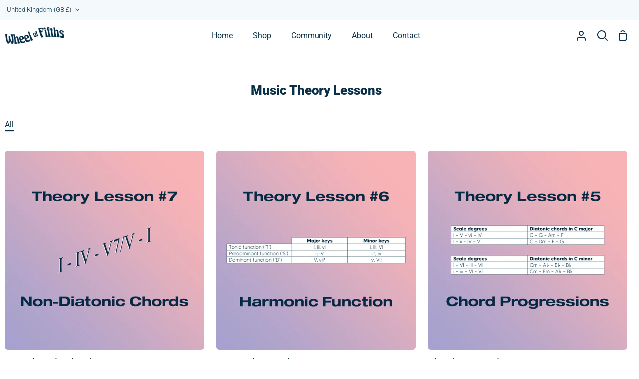

--- FILE ---
content_type: text/css
request_url: https://www.wheelof5ths.com/cdn/shop/t/5/assets/theme.css?v=60461117144882981331667261967
body_size: 57173
content:
@charset "UTF-8";/*! ============================================================================
  Story Theme | (c) Groupthought Themes

  Modified versions of the theme code
  are not supported by Groupthought.
============================================================================== *//*! Flickity v3.0.0
https://flickity.metafizzy.co
---------------------------------------------- */.flickity-disabled-mobile:after{content:"flickity"!important;font-size:0;line-height:0;position:absolute}@media only screen and (max-width: 767px){.flickity-disabled-mobile{-ms-scroll-snap-type:x none;scroll-snap-type:x none;overflow:hidden;overflow-x:auto;display:flex;flex-flow:row nowrap!important;scroll-behavior:smooth;-ms-overflow-style:none;scrollbar-width:none;touch-action:auto}.flickity-disabled-mobile:after{content:""!important}.flickity-disabled-mobile::-webkit-scrollbar{display:none}.flickity-disabled-mobile>*{flex:0 0 auto;scroll-snap-align:start}}.flickity-enabled{position:relative}.flickity-enabled:focus{outline:none}.flickity-viewport{overflow:hidden;position:relative;height:100%}.flickity-slider{position:absolute;left:0;width:100%;height:100%;touch-action:pan-y;-webkit-user-select:none;-webkit-user-drag:none}.flickity-rtl .flickity-slider{left:unset;right:0}.flickity-cell{position:absolute!important;left:0}.flickity-rtl .flickity-cell{left:unset;right:0}.flickity-enabled.is-fade .flickity-slider>*{pointer-events:none;z-index:0}.flickity-enabled.is-fade .flickity-slider>*.is-selected{pointer-events:auto;z-index:1}.flickity-enabled.is-draggable{-webkit-tap-highlight-color:transparent;-webkit-user-select:none;-moz-user-select:none;-ms-user-select:none;user-select:none}.flickity-enabled.is-draggable .flickity-viewport{cursor:move;cursor:-webkit-grab;cursor:grab}.flickity-enabled.is-draggable .flickity-viewport.is-pointer-down{cursor:-webkit-grabbing;cursor:grabbing}.flickity-button{position:absolute;background:#ffffffbf;border:none;color:#333}.flickity-button:hover{background:#fff;cursor:pointer}.flickity-button:focus{outline:none;box-shadow:0 0 0 5px #19f}.flickity-button:active{opacity:.6}.flickity-button:disabled{opacity:.3;cursor:auto;pointer-events:none}.flickity-button-icon{fill:#333}.flickity-prev-next-button{top:50%;width:44px;height:44px;border-radius:50%;transform:translateY(-50%)}.flickity-prev-next-button.previous{left:10px}.flickity-prev-next-button.next{right:10px}.flickity-rtl .flickity-prev-next-button.previous{left:auto;right:10px}.flickity-rtl .flickity-prev-next-button.next{right:auto;left:10px}.flickity-prev-next-button .flickity-button-icon{position:absolute;left:20%;top:20%;width:60%;height:60%}.flickity-page-dots{position:absolute;width:100%;bottom:-25px;padding:0;margin:0;list-style:none;text-align:center;line-height:1}.flickity-rtl .flickity-page-dots{direction:rtl}.flickity-page-dots .flickity-page-dot{display:inline-block;width:10px;height:10px;margin:0 8px;background:#333;border-radius:50%;opacity:.25;font-size:0;line-height:0;cursor:pointer}.flickity-page-dots .flickity-page-dot.is-selected{opacity:1}.slider-arrow{display:block;position:relative;width:40px;height:40px;border-radius:50%;background-color:var(--bg-accent);transition:opacity .3s}.slider-arrow:hover{opacity:.7}.slider-arrow[disabled]{opacity:.4;--text: var(--text-light);cursor:default}.slider-arrow:after{content:"";position:absolute;top:50%;left:50%;width:6px;height:6px}.slider-arrow.slider-arrow--prev:after{border-top:1.5px solid;border-left:1.5px solid;margin-left:2px;transform:translate(-50%,-50%) rotate(-45deg)}.slider-arrow.slider-arrow--next:after{border-top:1.5px solid;border-right:1.5px solid;margin-right:2px;transform:translate(-50%,-50%) rotate(45deg)}.slider-actions{display:flex;flex-flow:row wrap;justify-content:space-between;align-items:center;margin:0 -10px .5em;max-width:120px}.slider-actions>button{margin:0 10px}@media only screen and (max-width: 767px){.slider-actions{display:none}}.shopify-model-viewer-ui{position:relative;display:inline-block;cursor:pointer}.shopify-model-viewer-ui model-viewer{transform:translateZ(0);z-index:1}.shopify-model-viewer-ui model-viewer.shopify-model-viewer-ui__disabled{pointer-events:none}.shopify-model-viewer-ui.shopify-model-viewer-ui--fullscreen model-viewer{position:relative;width:100vw;height:100vh}.shopify-model-viewer-ui.shopify-model-viewer-ui--fullscreen .shopify-model-viewer-ui__control-icon--exit-fullscreen{display:block}.shopify-model-viewer-ui.shopify-model-viewer-ui--fullscreen .shopify-model-viewer-ui__control-icon--enter-fullscreen{display:none}.shopify-model-viewer-ui.shopify-model-viewer-ui--desktop:hover .shopify-model-viewer-ui__controls-area,.shopify-model-viewer-ui.shopify-model-viewer-ui--desktop.shopify-model-viewer-ui--child-focused .shopify-model-viewer-ui__controls-area{opacity:1}.shopify-model-viewer-ui:not(.shopify-model-viewer-ui--desktop) .shopify-model-viewer-ui__controls-area{display:none}.shopify-model-viewer-ui .shopify-model-viewer-ui__controls-overlay{position:absolute;width:100%;height:100%;top:0}.shopify-model-viewer-ui .shopify-model-viewer-ui__controls-area{display:flex;flex-direction:column;background:var(--bg);opacity:0;border:1px solid var(--COLOR-A5);position:absolute;bottom:10px;right:10px;z-index:1;transition:opacity .1s linear}.shopify-model-viewer-ui .shopify-model-viewer-ui__controls-area:focus-within{opacity:1}.shopify-model-viewer-ui .shopify-model-viewer-ui__controls-area:not(.shopify-model-viewer-ui__controls-area--playing){display:none}.shopify-model-viewer-ui .shopify-model-viewer-ui__button{color:var(--text);border-radius:0;border:none;margin:0;cursor:pointer}body:not(.focus-enabled) .shopify-model-viewer-ui .shopify-model-viewer-ui__button:not(.focus-visible){outline:none}.shopify-model-viewer-ui .shopify-model-viewer-ui__button--control{padding:0;height:44px;width:44px;background:transparent;position:relative}.shopify-model-viewer-ui .shopify-model-viewer-ui__button--control:hover{color:var(--COLOR-A50)}.shopify-model-viewer-ui .shopify-model-viewer-ui__button--control:active,.shopify-model-viewer-ui .shopify-model-viewer-ui__button--control.focus-visible:focus{color:var(--COLOR-A50);background:var(--COLOR-A5)}.shopify-model-viewer-ui .shopify-model-viewer-ui__button--control:not(:last-child):after{position:absolute;content:"";border-bottom:1px solid var(--COLOR-A5);width:28px;bottom:0;right:8px}.shopify-model-viewer-ui .shopify-model-viewer-ui__control-icon{width:44px;height:44px;fill:none}.shopify-model-viewer-ui .shopify-model-viewer-ui__button--poster{background:var(--bg);position:absolute;border:1px solid var(--COLOR-A5);top:50%;left:50%;padding:0;transform:translate3d(-50%,-50%,0);height:62px;width:62px;z-index:1}.shopify-model-viewer-ui .shopify-model-viewer-ui__button--poster:hover,.shopify-model-viewer-ui .shopify-model-viewer-ui__button--poster:focus{color:var(--COLOR-A50)}.shopify-model-viewer-ui .shopify-model-viewer-ui__poster-control-icon{width:60px;height:60px;z-index:1;fill:none}.shopify-model-viewer-ui .shopify-model-viewer-ui__control-icon--exit-fullscreen{display:none}.shopify-model-viewer-ui .shopify-model-viewer-ui__control-icon--enter-fullscreen{display:block}.shopify-model-viewer-ui .shopify-model-viewer-ui__spritesheet{display:none}.shopify-model-viewer-ui .shopify-model-viewer-ui__sr-only{border:0;clip:rect(0,0,0,0);height:1px;margin:-1px;overflow:hidden;padding:0;position:absolute;white-space:nowrap;width:1px}@-webkit-keyframes plyr-progress{to{background-position:25px 0}}@keyframes plyr-progress{to{background-position:25px 0}}@-webkit-keyframes plyr-popup{0%{opacity:.5;transform:translateY(10px)}to{opacity:1;transform:translateY(0)}}@keyframes plyr-popup{0%{opacity:.5;transform:translateY(10px)}to{opacity:1;transform:translateY(0)}}@-webkit-keyframes plyr-fade-in{0%{opacity:0}to{opacity:1}}@keyframes plyr-fade-in{0%{opacity:0}to{opacity:1}}.plyr{-moz-osx-font-smoothing:auto;-webkit-font-smoothing:subpixel-antialiased;direction:ltr;font-family:Avenir,Avenir Next,Helvetica Neue,Segoe UI,Helvetica,Arial,sans-serif;font-variant-numeric:tabular-nums;font-weight:500;line-height:1.7;max-width:100%;min-width:200px;position:relative;text-shadow:none;transition:box-shadow .3s ease}.plyr video,.plyr audio{border-radius:inherit;height:auto;vertical-align:middle;width:100%}.plyr button{font:inherit;line-height:inherit;width:auto}.plyr--full-ui{box-sizing:border-box}.plyr--full-ui *,.plyr--full-ui *:after,.plyr--full-ui *:before{box-sizing:inherit}.plyr--full-ui a,.plyr--full-ui button,.plyr--full-ui input,.plyr--full-ui label{touch-action:manipulation}.plyr__badge{background:#4a5764;border-radius:2px;color:#fff;font-size:9px;line-height:1;padding:3px 4px}.plyr--full-ui ::-webkit-media-text-track-container{display:none}.plyr__captions{-webkit-animation:plyr-fade-in .3s ease;animation:plyr-fade-in .3s ease;bottom:0;color:#fff;display:none;font-size:14px;left:0;padding:10px;position:absolute;text-align:center;transition:transform .4s ease-in-out;width:100%}.plyr__captions .plyr__caption{background-color:#000c;border-radius:2px;-webkit-box-decoration-break:clone;box-decoration-break:clone;line-height:185%;padding:.2em .5em;white-space:pre-wrap}.plyr__captions .plyr__caption div{display:inline}.plyr__captions span:empty{display:none}@media (min-width: 480px){.plyr__captions{font-size:16px;padding:20px}}@media (min-width: 750px){.plyr__captions{font-size:18px}}.plyr--captions-active .plyr__captions{display:block}.plyr:not(.plyr--hide-controls) .plyr__controls:not(:empty)~.plyr__captions{transform:translateY(-40px)}.plyr__control{border:0;border-radius:0;color:inherit;cursor:pointer;flex-shrink:0;overflow:visible;padding:0;position:relative;transition:all .3s ease}.plyr__control:not(.plyr__control--overlaid){background-color:transparent}.plyr__control svg{display:block;fill:currentColor;height:44px;pointer-events:none;width:44px}.plyr__control:focus:not(.plyr__tab-focus){outline:0}a.plyr__control{text-decoration:none}a.plyr__control:after,a.plyr__control:before{display:none}.plyr__control:not(.plyr__control--pressed) .icon--pressed,.plyr__control.plyr__control--pressed .icon--not-pressed,.plyr__control:not(.plyr__control--pressed) .label--pressed,.plyr__control.plyr__control--pressed .label--not-pressed{display:none}.plyr--video .plyr__control:not(.plyr__control--overlaid).plyr__tab-focus svg,.plyr--video .plyr__control:not(.plyr__control--overlaid):hover svg,.plyr--video .plyr__control:not(.plyr__control--overlaid)[aria-expanded=true] svg,.plyr--audio .plyr__control.plyr__tab-focus svg,.plyr--audio .plyr__control:hover svg,.plyr--audio .plyr__control[aria-expanded=true] svg{stroke:currentColor;stroke-width:0}.plyr__control--overlaid{background-color:inherit;border:1px solid rgba(0,0,0,.05);border-radius:0;color:currentColor;display:none;left:50%;padding:4px;position:absolute;top:50%;transform:translate(-50%,-50%);z-index:2;opacity:0;visibility:hidden}.plyr__control--overlaid svg{height:52px;width:52px;fill:transparent;position:relative}.plyr__control--overlaid.plyr__tab-focus,.plyr__control--overlaid:hover{color:#3a3a3a8c}.plyr--stopped .plyr__control--overlaid{opacity:1;visibility:visible}.plyr--full-ui.plyr--video .plyr__control--overlaid{display:block}.plyr--full-ui ::-webkit-media-controls{display:none}.plyr__controls{align-items:center;display:flex;justify-content:flex-end;text-align:center}.plyr__controls .plyr__progress__container{flex:1;min-width:0}.plyr__controls .plyr__controls__item:first-child{margin-left:0;margin-right:auto}.plyr__controls .plyr__controls__item.plyr__progress__container{padding-left:2.5px}.plyr__controls .plyr__controls__item.plyr__time{padding:0 5px}.plyr__controls .plyr__controls__item.plyr__progress__container:first-child,.plyr__controls .plyr__controls__item.plyr__time:first-child,.plyr__controls .plyr__controls__item.plyr__time+.plyr__time{padding-left:0}.plyr__controls .plyr__controls__item.plyr__volume:first-child{padding-right:0}.plyr__controls:empty{display:none}.plyr--audio .plyr__controls{background-color:inherit;border-radius:inherit;color:#3a3a3a;padding:10px}.plyr--video .plyr__controls{background-color:inherit;border:1px solid rgba(58,58,58,.05);border-radius:0;bottom:0;color:currentColor;left:0;margin-bottom:10px;margin-left:10px;margin-right:10px;opacity:.9;padding:0;position:absolute;right:0;transition:opacity .3s ease-in-out,transform .3s ease-in-out;z-index:3}@media screen and (-ms-high-contrast: active){.plyr--video .plyr__controls{background-color:window}}.plyr--video.plyr--hide-controls .plyr__controls{opacity:0;pointer-events:none;transform:translateY(100%)}.plyr [data-plyr=captions],.plyr [data-plyr=pip],.plyr [data-plyr=airplay],.plyr [data-plyr=fullscreen]{display:none}.plyr--captions-enabled [data-plyr=captions],.plyr--pip-supported [data-plyr=pip],.plyr--airplay-supported [data-plyr=airplay],.plyr--fullscreen-enabled [data-plyr=fullscreen]{display:inline-block}.plyr__menu{display:flex;position:relative}.plyr__menu .plyr__control svg{transition:transform .3s ease}.plyr__menu .plyr__control[aria-expanded=true] svg{transform:rotate(90deg)}.plyr__menu .plyr__control[aria-expanded=true] .plyr__tooltip{display:none}.plyr__menu__container{-webkit-animation:plyr-popup .2s ease;animation:plyr-popup .2s ease;background-color:#3a3a3a;border-radius:4px;bottom:100%;box-shadow:0 1px 2px #00000026;color:#fff;font-size:16px;margin-bottom:10px;position:absolute;right:-3px;text-align:left;white-space:nowrap;z-index:3}.plyr__menu__container>div{overflow:hidden;transition:height .35s cubic-bezier(.4,0,.2,1),width .35s cubic-bezier(.4,0,.2,1)}.plyr__menu__container:after{border:4px solid transparent;border-top-color:#3a3a3a;content:"";height:0;position:absolute;right:15px;top:100%;width:0}.plyr__menu__container [role=menu]{padding:7px}.plyr__menu__container [role=menuitem],.plyr__menu__container [role=menuitemradio]{margin-top:2px}.plyr__menu__container [role=menuitem]:first-child,.plyr__menu__container [role=menuitemradio]:first-child{margin-top:0}.plyr__menu__container .plyr__control{align-items:center;color:#fff;display:flex;font-size:14px;padding:4px 11px;-webkit-user-select:none;-moz-user-select:none;-ms-user-select:none;user-select:none;width:100%}.plyr__menu__container .plyr__control>span{align-items:inherit;display:flex;width:100%}.plyr__menu__container .plyr__control:after{border:4px solid transparent;content:"";position:absolute;top:50%;transform:translateY(-50%)}.plyr__menu__container .plyr__control--forward{padding-right:29px}.plyr__menu__container .plyr__control--forward:after{border-left-color:currentColor;right:5px}.plyr__menu__container .plyr__control--forward.plyr__tab-focus:after,.plyr__menu__container .plyr__control--forward:hover:after{border-left-color:currentColor}.plyr__menu__container .plyr__control--back{font-weight:500;margin:7px 7px 3px;padding-left:29px;position:relative;width:calc(100% - 14px)}.plyr__menu__container .plyr__control--back:after{border-right-color:currentColor;left:7px}.plyr__menu__container .plyr__control--back:before{background:#c1c9d1;box-shadow:0 1px #fff;content:"";height:1px;left:0;margin-top:4px;overflow:hidden;position:absolute;right:0;top:100%}.plyr__menu__container .plyr__control--back.plyr__tab-focus:after,.plyr__menu__container .plyr__control--back:hover:after{border-right-color:currentColor}.plyr__menu__container .plyr__control.plyr__tab-focus,.plyr__menu__container .plyr__control:hover,.plyr__menu__container .plyr__control[aria-expanded=true]{background-color:#fff;color:#3a3a3a}.plyr__menu__container .plyr__control[role=menuitemradio]{padding-left:7px}.plyr__menu__container .plyr__control[role=menuitemradio]:before,.plyr__menu__container .plyr__control[role=menuitemradio]:after{border-radius:100%}.plyr__menu__container .plyr__control[role=menuitemradio]:before{background:#0000001a;content:"";display:block;flex-shrink:0;height:16px;margin-right:10px;transition:all .3s ease;width:16px}.plyr__menu__container .plyr__control[role=menuitemradio]:after{background:#fff;border:0;height:6px;left:12px;opacity:0;top:50%;transform:translateY(-50%) scale(0);transition:transform .3s ease,opacity .3s ease;width:6px}.plyr__menu__container .plyr__control[role=menuitemradio][aria-checked=true]:before{background:#3a3a3a}.plyr__menu__container .plyr__control[role=menuitemradio][aria-checked=true]:after{opacity:1;transform:translateY(-50%) scale(1)}.plyr__menu__container .plyr__control[role=menuitemradio].plyr__tab-focus:before,.plyr__menu__container .plyr__control[role=menuitemradio]:hover:before{background:#0000001a}.plyr__menu__container .plyr__menu__value{align-items:center;display:flex;margin-left:auto;margin-right:-5px;overflow:hidden;padding-left:25px;pointer-events:none}.plyr--full-ui input[type=range]{-webkit-appearance:none;background:transparent;border:0;border-radius:26px;color:inherit;display:block;height:19px;margin:0;padding:0;transition:box-shadow .3s ease;width:100%}.plyr--full-ui input[type=range]::-webkit-slider-runnable-track{background-color:transparent;border:0;border-radius:1px;height:2px;-webkit-transition:box-shadow .3s ease;transition:box-shadow .3s ease;-webkit-user-select:none;user-select:none;background-image:linear-gradient(to right,currentColor var(--value, 0%),rgba(58,58,58,.6) var(--value, 0%))}.plyr--full-ui input[type=range]::-webkit-slider-thumb{background-color:currentColor;border:0;border-radius:50%;box-shadow:2px 0 #fff;height:13px;margin-top:-5px;position:relative;-webkit-transition:all .2s ease;transition:all .2s ease;width:13px;-webkit-appearance:none}@media screen and (-ms-high-contrast: active){.plyr--full-ui input[type=range]::-webkit-slider-thumb{background-color:windowText}}.plyr--full-ui input[type=range]::-moz-range-track{background-color:transparent;border:0;border-radius:1px;height:2px;-moz-transition:box-shadow .3s ease;transition:box-shadow .3s ease;-moz-user-select:none;-webkit-user-select:none;user-select:none;background-color:#3a3a3a99}.plyr--full-ui input[type=range]::-moz-range-thumb{background-color:currentColor;border:0;border-radius:50%;box-shadow:2px 0 #fff;height:13px;margin-top:-5px;position:relative;-moz-transition:all .2s ease;transition:all .2s ease;width:13px}@media screen and (-ms-high-contrast: active){.plyr--full-ui input[type=range]::-moz-range-thumb{background-color:windowText}}.plyr--full-ui input[type=range]::-moz-range-progress{background-color:currentColor;border-radius:1px;height:2px}.plyr--full-ui input[type=range]::-ms-track{background-color:transparent;border:0;border-radius:1px;height:2px;-ms-transition:box-shadow .3s ease;transition:box-shadow .3s ease;-ms-user-select:none;-webkit-user-select:none;user-select:none;color:transparent}.plyr--full-ui input[type=range]::-ms-fill-upper{background-color:transparent;border:0;border-radius:1px;height:2px;-ms-transition:box-shadow .3s ease;transition:box-shadow .3s ease;-ms-user-select:none;-webkit-user-select:none;user-select:none;background-color:currentColor;opacity:.6}@media screen and (-ms-high-contrast: active){.plyr--full-ui input[type=range]::-ms-fill-upper{background-color:windowText}}.plyr--full-ui input[type=range]::-ms-fill-lower{background-color:transparent;border:0;border-radius:1px;height:2px;-ms-transition:box-shadow .3s ease;transition:box-shadow .3s ease;-ms-user-select:none;-webkit-user-select:none;user-select:none;background-color:currentColor}@media screen and (-ms-high-contrast: active){.plyr--full-ui input[type=range]::-ms-fill-lower{background-color:windowText}}.plyr--full-ui input[type=range]::-ms-thumb{background-color:currentColor;border:0;border-radius:50%;box-shadow:2px 0 #fff;height:13px;position:relative;-ms-transition:all .2s ease;transition:all .2s ease;width:13px;margin-top:1px}@media screen and (-ms-high-contrast: active){.plyr--full-ui input[type=range]::-ms-thumb{background-color:windowText}}.plyr--full-ui input[type=range]::-ms-tooltip{display:none}.plyr--full-ui input[type=range]:focus:not(.plyr__tab-focus){outline:0}.plyr--full-ui input[type=range]::-moz-focus-outer{border:0}.plyr--full-ui input[type=range].plyr__tab-focus::-webkit-slider-runnable-track{box-shadow:0 0 0 4px #3a3a3a40}.plyr--full-ui input[type=range].plyr__tab-focus::-moz-range-track{box-shadow:0 0 0 4px #3a3a3a40}.plyr--full-ui input[type=range].plyr__tab-focus::-ms-track{box-shadow:0 0 0 4px #3a3a3a40}.plyr--full-ui input[type=range].plyr__tab-focus::-webkit-slider-thumb{box-shadow:none}.plyr--full-ui input[type=range].plyr__tab-focus::-moz-range-thumb{box-shadow:none}.plyr--full-ui input[type=range].plyr__tab-focus::-ms-thumb{box-shadow:none}.plyr--full-ui input[type=range]:active::-webkit-slider-thumb{box-shadow:0 0 0 3px #3a3a3a40}.plyr--full-ui input[type=range]:active::-moz-range-thumb{box-shadow:0 0 0 3px #3a3a3a40}.plyr--full-ui input[type=range]:active::-ms-thumb{box-shadow:0 0 0 3px #3a3a3a40}.plyr__poster{background-color:#000;background-position:50% 50%;background-repeat:no-repeat;background-size:contain;height:100%;left:0;opacity:0;position:absolute;top:0;transition:opacity .2s ease;width:100%;z-index:1}.plyr--stopped.plyr__poster-enabled .plyr__poster{opacity:1}.plyr__time{font-size:14px}.plyr__time+.plyr__time:before{content:"\2044";margin-right:10px}@media (max-width: 749px){.plyr__time+.plyr__time{display:none}}.plyr--video .plyr__time{text-shadow:0 1px 1px rgba(0,0,0,.15)}.plyr__tooltip{background-color:#3a3a3a;bottom:100%;color:#fff;font-size:14px;font-weight:500;left:50%;line-height:1.3;opacity:0;padding:5px 15px;pointer-events:none;position:absolute;transform:translate(-50%,10px);transition:transform .2s .1s ease,opacity .2s .1s ease;white-space:nowrap;z-index:2}.plyr__tooltip:before{border-left:4px solid transparent;border-right:4px solid transparent;border-top:4px solid #3a3a3a;bottom:-4px;content:"";height:0;left:50%;position:absolute;transform:translate(-50%);width:0;z-index:2}.plyr .plyr__control:hover .plyr__tooltip,.plyr .plyr__control.plyr__tab-focus .plyr__tooltip,.plyr__tooltip--visible{opacity:1;transform:translate(-50%,-24px)}.plyr__controls>.plyr__control[data-plyr=mute]:hover .plyr__tooltip,.plyr__controls>.plyr__control[data-plyr=mute].plyr__tab-focus .plyr__tooltip,.plyr__controls>.plyr__control[data-plyr=mute] .plyr__tooltip--visible{transform:translate(-50%,-11px)}.plyr .plyr__control:hover .plyr__tooltip{z-index:3}.plyr__controls>.plyr__control:first-child .plyr__tooltip,.plyr__controls>.plyr__control:first-child+.plyr__control .plyr__tooltip{left:0;transform:translateY(10px) scale(.8);transform-origin:0 100%}.plyr__controls>.plyr__control:first-child .plyr__tooltip:before,.plyr__controls>.plyr__control:first-child+.plyr__control .plyr__tooltip:before{left:29px}.plyr__controls>.plyr__control:last-child .plyr__tooltip{left:auto;right:0;transform:translateY(10px);transform-origin:100% 100%}.plyr__controls>.plyr__control:last-child .plyr__tooltip:before{left:auto;right:29px;transform:translate(50%)}.plyr__controls>.plyr__control:first-child:hover .plyr__tooltip,.plyr__controls>.plyr__control:first-child.plyr__tab-focus .plyr__tooltip,.plyr__controls>.plyr__control:first-child .plyr__tooltip--visible,.plyr__controls>.plyr__control:first-child+.plyr__control:hover .plyr__tooltip,.plyr__controls>.plyr__control:first-child+.plyr__control.plyr__tab-focus .plyr__tooltip,.plyr__controls>.plyr__control:first-child+.plyr__control .plyr__tooltip--visible,.plyr__controls>.plyr__control:last-child:hover .plyr__tooltip,.plyr__controls>.plyr__control:last-child.plyr__tab-focus .plyr__tooltip,.plyr__controls>.plyr__control:last-child .plyr__tooltip--visible{transform:translateY(-11px)}.plyr--video{background-color:#fff;color:#3a3a3a;overflow:hidden}.plyr--video.plyr--menu-open{overflow:visible}.plyr__video-wrapper{background-color:#000;border-radius:inherit;overflow:hidden;position:relative;z-index:0}.plyr__video-embed,.plyr__video-wrapper--fixed-ratio{height:0;padding-bottom:56.25%}.plyr__video-embed iframe,.plyr__video-wrapper--fixed-ratio video{border:0;height:100%;left:0;position:absolute;top:0;-webkit-user-select:none;-moz-user-select:none;-ms-user-select:none;user-select:none;width:100%}.plyr__progress{left:6.5px;margin-right:15px;position:relative}.plyr__progress input[type=range],.plyr__progress__buffer{margin-left:-6.5px;margin-right:-6.5px;max-width:calc(100% + 13px);width:calc(100% + 13px)}.plyr__progress input[type=range]{position:relative;z-index:2}.plyr__progress .plyr__tooltip{font-size:14px;left:0}.plyr__progress__buffer{-webkit-appearance:none;background-color:transparent;border:0;border-radius:100px;color:transparent;height:2px;left:0;margin-top:-1px;padding:0;position:absolute;top:50%}.plyr__progress__buffer::-webkit-progress-bar{background-color:transparent}.plyr__progress__buffer::-webkit-progress-value{background-color:currentColor;border-radius:100px;min-width:2px;-webkit-transition:width .2s ease;transition:width .2s ease}.plyr__progress__buffer::-moz-progress-bar{background-color:currentColor;border-radius:100px;min-width:2px;-moz-transition:width .2s ease;transition:width .2s ease}.plyr__progress__buffer::-ms-fill{border-radius:100px;-ms-transition:width .2s ease;transition:width .2s ease}.plyr--audio .plyr__progress__buffer{color:#c1c9d1a8}.plyr--loading .plyr__progress__buffer{-webkit-animation:plyr-progress 1s linear infinite;animation:plyr-progress 1s linear infinite;background-image:linear-gradient(-45deg,rgba(58,58,58,.6) 25%,transparent 25%,transparent 50%,rgba(58,58,58,.6) 50%,rgba(58,58,58,.6) 75%,transparent 75%,transparent);background-repeat:repeat-x;background-size:25px 25px;color:transparent}.plyr--audio.plyr--loading .plyr__progress__buffer{background-color:#c1c9d1a8}.plyr--full-ui .plyr__volume{background-color:currentColor;bottom:105px;height:40px;opacity:0;padding:10px 15px;position:absolute;right:-4px;transform:rotate(270deg);transition:visibility .4s linear .4s,opacity .4s linear .3s;width:140px}.plyr--full-ui .plyr__volume:before{border-left:4px solid transparent;border-right:4px solid transparent;border-top:4px solid currentColor;bottom:18px;content:"";left:-6px;position:absolute;transform:rotate(90deg);z-index:2}.plyr--full-ui .plyr__volume.plyr__volume--is-visible{opacity:1;transition:visibility .4s linear,opacity .4s linear}.plyr--audio .plyr--full-ui .plyr__volume{bottom:125px;right:-37px}.plyr--full-ui .plyr__volume:hover{opacity:1;visibility:visible}.plyr--full-ui .plyr__volume input[type=range]{color:#fff;margin:0 auto}.plyr--full-ui .plyr__volume input[type=range]::-webkit-slider-runnable-track{background-image:linear-gradient(to right,currentColor var(--value, 0),rgba(255,255,255,.6) var(--value, 0))}.plyr--full-ui .plyr__volume input[type=range]::-webkit-slider-thumb{box-shadow:2px 0 #3a3a3a}.plyr--full-ui .plyr__volume input[type=range]::-moz-range-track{background-color:#fff9}.plyr--full-ui .plyr__volume input[type=range]::-moz-range-thumb{box-shadow:2px 0 #3a3a3a}.plyr--full-ui .plyr__volume input[type=range]::-ms-fill-upper{background-color:#fff9}.plyr--full-ui .plyr__volume input[type=range]::-ms-thumb{box-shadow:2px 0 #3a3a3a}.plyr--full-ui .plyr__volume input[type=range].plyr__tab-focus::-webkit-slider-runnable-track{box-shadow:0 0 0 4px #ffffff40}.plyr--full-ui .plyr__volume input[type=range].plyr__tab-focus::-moz-range-track{box-shadow:0 0 0 4px #ffffff40}.plyr--full-ui .plyr__volume input[type=range].plyr__tab-focus::-ms-track{box-shadow:0 0 0 4px #ffffff40}.plyr--full-ui .plyr__volume input[type=range].plyr__tab-focus::-webkit-slider-thumb{box-shadow:none}.plyr--full-ui .plyr__volume input[type=range].plyr__tab-focus::-moz-range-thumb{box-shadow:none}.plyr--full-ui .plyr__volume input[type=range].plyr__tab-focus::-ms-thumb{box-shadow:none}.plyr--full-ui .plyr__volume input[type=range]:active::-webkit-slider-thumb{box-shadow:0 0 0 3px #ffffff40}.plyr--full-ui .plyr__volume input[type=range]:active::-moz-range-thumb{box-shadow:0 0 0 3px #ffffff40}.plyr--full-ui .plyr__volume input[type=range]:active::-ms-thumb{box-shadow:0 0 0 3px #ffffff40}@media (min-width: 480px){.plyr--full-ui .plyr__volume input[type=range]{max-width:90px}}@media (min-width: 750px){.plyr--full-ui .plyr__volume input[type=range]{max-width:110px}}.plyr--is-android .plyr__volume,.plyr--is-ios .plyr__volume,.plyr--is-mac.plyr--is-touch .plyr__volume{display:none!important}.plyr__control[data-plyr=mute]:hover+.plyr__volume{opacity:1;transition:visibility .4s linear,opacity .4s linear}.plyr:fullscreen{border-radius:0!important;height:100%;margin:0;width:100%}.plyr:fullscreen video{height:100%}.plyr:fullscreen .plyr__video-wrapper{height:100%;position:static}.plyr:fullscreen .plyr__control .icon--exit-fullscreen{display:block}.plyr:fullscreen .plyr__control .icon--exit-fullscreen+svg{display:none}.plyr:fullscreen.plyr--hide-controls{cursor:none}@media (min-width: 990px){.plyr:-webkit-full-screen .plyr__captions{font-size:21px}.plyr:-ms-fullscreen .plyr__captions{font-size:21px}.plyr:fullscreen .plyr__captions{font-size:21px}}.plyr:-webkit-full-screen{border-radius:0!important;height:100%;margin:0;width:100%}.plyr:-webkit-full-screen video{height:100%}.plyr:-webkit-full-screen .plyr__video-wrapper{height:100%;position:static}.plyr:-webkit-full-screen .plyr__control .icon--exit-fullscreen{display:block}.plyr:-webkit-full-screen .plyr__control .icon--exit-fullscreen+svg{display:none}.plyr:-webkit-full-screen.plyr--hide-controls{cursor:none}@media (min-width: 990px){.plyr:-webkit-full-screen .plyr__captions{font-size:21px}}.plyr:-moz-full-screen{border-radius:0!important;height:100%;margin:0;width:100%}.plyr:-moz-full-screen video{height:100%}.plyr:-moz-full-screen .plyr__video-wrapper{height:100%;position:static}.plyr:-moz-full-screen .plyr__control .icon--exit-fullscreen{display:block}.plyr:-moz-full-screen .plyr__control .icon--exit-fullscreen+svg{display:none}.plyr:-moz-full-screen.plyr--hide-controls{cursor:none}@media (min-width: 990px){.plyr:-moz-full-screen .plyr__captions{font-size:21px}}.plyr:-ms-fullscreen{border-radius:0!important;height:100%;margin:0;width:100%}.plyr:-ms-fullscreen video{height:100%}.plyr:-ms-fullscreen .plyr__video-wrapper{height:100%;position:static}.plyr:-ms-fullscreen .plyr__control .icon--exit-fullscreen{display:block}.plyr:-ms-fullscreen .plyr__control .icon--exit-fullscreen+svg{display:none}.plyr:-ms-fullscreen.plyr--hide-controls{cursor:none}@media (min-width: 990px){.plyr:-ms-fullscreen .plyr__captions{font-size:21px}}.plyr--fullscreen-fallback{border-radius:0!important;height:100%;margin:0;width:100%;bottom:0;left:0;position:fixed;right:0;top:0;z-index:10000000}.plyr--fullscreen-fallback video{height:100%}.plyr--fullscreen-fallback .plyr__video-wrapper{height:100%;position:static}.plyr--fullscreen-fallback .plyr__control .icon--exit-fullscreen{display:block}.plyr--fullscreen-fallback .plyr__control .icon--exit-fullscreen+svg{display:none}.plyr--fullscreen-fallback.plyr--hide-controls{cursor:none}@media (min-width: 990px){.plyr--fullscreen-fallback .plyr__captions{font-size:21px}}.plyr__preview-thumb{background-color:#3a3a3a;bottom:100%;margin-bottom:10px;opacity:0;padding:5px;pointer-events:none;position:absolute;transform:translateY(10px);transform-origin:50% 100%;transition:transform .2s .1s ease,opacity .2s .1s ease;z-index:2}.plyr__preview-thumb--is-shown{opacity:1;transform:translateY(-14px)}.plyr__preview-thumb:before{border-left:4px solid transparent;border-right:4px solid transparent;border-top:4px solid #3a3a3a;bottom:-4px;content:"";height:0;left:50%;position:absolute;transform:translate(-50%);width:0;z-index:2}.plyr__preview-thumb__image-container{background:#c1c9d1;overflow:hidden;position:relative;z-index:0}.plyr__preview-thumb__image-container img{height:100%;left:0;max-height:none;max-width:none;position:absolute;top:0;width:100%}.plyr__preview-thumb__time-container{bottom:6px;left:0;position:absolute;right:0;white-space:nowrap;z-index:3}.plyr__preview-thumb__time-container span{background-color:#3a3a3a;color:#fff;font-size:14px;padding:3px 6px}.plyr__preview-scrubbing{bottom:0;filter:blur(1px);height:100%;left:0;margin:auto;opacity:0;overflow:hidden;position:absolute;right:0;top:0;transition:opacity .3s ease;width:100%;z-index:1}.plyr__preview-scrubbing--is-shown{opacity:1}.plyr__preview-scrubbing img{height:100%;left:0;max-height:none;max-width:none;-o-object-fit:contain;object-fit:contain;position:absolute;top:0;width:100%}.plyr--no-transition{transition:none!important}.plyr__sr-only{clip:rect(1px,1px,1px,1px);overflow:hidden;border:0!important;height:1px!important;padding:0!important;position:absolute!important;width:1px!important}.plyr [hidden]{display:none!important}.pswp{display:none;position:fixed;width:100%;height:100%;left:0;top:0;overflow:hidden;touch-action:none;z-index:10000;-webkit-text-size-adjust:100%;-webkit-backface-visibility:hidden;backface-visibility:hidden;outline:none}.pswp img{max-width:none}.pswp--animate_opacity{opacity:.001;will-change:opacity;transition:opacity .5s cubic-bezier(.4,0,.22,1)}.pswp--open{display:block}.pswp--zoomed-in .pswp__img{cursor:-webkit-grab;cursor:grab}.pswp--dragging .pswp__img{cursor:-webkit-grabbing;cursor:grabbing}.pswp__bg{position:absolute;left:0;top:0;width:100%;height:100%;background:var(--bg);opacity:0;transform:translateZ(0);-webkit-backface-visibility:hidden;backface-visibility:hidden;will-change:opacity}.pswp__scroll-wrap{position:absolute;left:0;top:0;width:100%;height:100%;overflow:hidden}.pswp__container,.pswp__zoom-wrap{touch-action:none;position:absolute;left:0;right:0;top:0;bottom:0}.pswp__container,.pswp__img{-webkit-user-select:none;-moz-user-select:none;-ms-user-select:none;user-select:none;-webkit-tap-highlight-color:rgba(0,0,0,0);-webkit-touch-callout:none}.pswp__zoom-wrap{position:absolute;width:100%;transform-origin:left top;transition:transform .25s cubic-bezier(.4,0,.22,1)}.pswp__bg{will-change:opacity;transform-origin:0 0;transition:opacity 333ms cubic-bezier(.4,0,.22,1)}.pswp--animated-in .pswp__bg,.pswp--animated-in .pswp__zoom-wrap{transition:none}.pswp__container,.pswp__zoom-wrap{-webkit-backface-visibility:hidden;backface-visibility:hidden;z-index:0}.pswp__item{position:absolute;left:0;right:0;top:0;bottom:0;margin:0;overflow:hidden}.pswp__img{position:absolute;width:auto;height:auto;top:0;left:0}.pswp__img--placeholder{-webkit-backface-visibility:hidden;backface-visibility:hidden}.pswp__img--placeholder--blank{background:var(--bg)}.pswp--ie .pswp__img{width:100%!important;height:auto!important;left:0;top:0}.pswp__error-msg{position:absolute;left:0;top:50%;width:100%;text-align:center;font-size:14px;line-height:16px;margin-top:-8px;color:var(--muted)}.pswp__error-msg a{color:var(--muted);text-decoration:underline}.pswp__top-bar{background:var(--bg);position:fixed;bottom:0;left:0;width:100%;padding:0 1.5em;display:grid;grid-template-columns:repeat(3,1fr);justify-content:space-around}.pswp__button{background:none;cursor:pointer;overflow:visible;-webkit-appearance:none;border:0;padding:0;margin:0;box-shadow:none}.pswp__button:active{outline:none}.pswp__button::-moz-focus-inner{padding:0;border:0}.pswp__button,.pswp__button svg.icon,.pswp__button--arrow--left:before,.pswp__button--arrow--right:before{width:2rem;height:2rem;-webkit-tap-highlight-color:rgba(0,0,0,0);-webkit-tap-highlight-color:transparent;-webkit-user-select:none;-ms-user-select:none;-moz-user-select:none;user-select:none}.pswp__button--close{min-width:60px;margin-right:1em}.pswp__close--container{display:grid;justify-content:end;margin:1em .25em}.pswp__close--container svg{float:right;max-width:1.5rem}.pswp__button--arrow--left,.pswp__button--arrow--right{z-index:10000;height:10ch}.pswp__button--close svg,.pswp__button--arrow--left svg,.pswp__button--arrow--right svg{z-index:-1;position:relative}.pswp__button--arrow--right{justify-self:end}.pswp__counter{-webkit-user-select:none;-moz-user-select:none;-ms-user-select:none;user-select:none;align-self:center;justify-self:center}.pswp__button--share,.pswp__button--fs,.pswp__button--zoom,.pswp__share-modal,.pswp__share-modal--hidden,.pswp__share-tooltip,.pswp__caption,.pswp__caption--fake,.pswp__caption--empty{display:none}.pswp__ui{-webkit-font-smoothing:auto;visibility:visible;opacity:1;z-index:10050;margin:0;background-color:var(--bg);position:fixed;width:100%}.pswp__ui--one-slide .pswp__button--arrow--left,.pswp__ui--one-slide .pswp__button--arrow--right,.pswp__ui--one-slide .pswp__counter{display:none}.pswp__element--disabled{display:none!important}.story-apps .spr-container{padding:0;margin:0;border:none}.story-apps .spr-summary-actions-newreview{display:inline-block;padding:var(--btn-top) var(--btn-left);font-weight:var(--FONT-WEIGHT-BODY-MID);margin:5px 0;line-height:1;text-decoration:none;text-align:center;border-radius:var(--RADIUS-SM);font-size:calc(var(--font-4) * var(--FONT-ADJUST-BODY));background-color:#fff0;color:var(--text);border:1px solid var(--text);transition:all .5s cubic-bezier(.215,.61,.355,1)}.story-apps .spr-summary-actions-newreview:hover,.story-apps .spr-summary-actions-newreview:active,.story-apps .spr-summary-actions-newreview:focus{background-color:var(--hairline)}@media only screen and (max-width: 479px){.story-apps .spr-summary{display:flex;flex-direction:column}}lite-youtube{background-color:#000;position:relative;display:block;contain:content;background-position:center center;background-size:cover;cursor:pointer;max-width:720px}lite-youtube:before{content:"";display:block;position:absolute;top:0;background-image:url([data-uri]);background-position:top;background-repeat:repeat-x;height:60px;padding-bottom:50px;width:100%;transition:all .2s cubic-bezier(0,0,.2,1)}lite-youtube:after{content:"";display:block;padding-bottom:56.25%}lite-youtube>iframe{width:100%;height:100%;position:absolute;top:0;left:0;border:0}lite-youtube>.lty-playbtn{display:block;width:68px;height:48px;position:absolute;cursor:pointer;transform:translate3d(-50%,-50%,0);top:50%;left:50%;z-index:1;background-color:transparent;background-image:url('data:image/svg+xml;utf8,<svg xmlns="http://www.w3.org/2000/svg" viewBox="0 0 68 48"><path d="M66.52 7.74c-.78-2.93-2.49-5.41-5.42-6.19C55.79.13 34 0 34 0S12.21.13 6.9 1.55c-2.93.78-4.63 3.26-5.42 6.19C.06 13.05 0 24 0 24s.06 10.95 1.48 16.26c.78 2.93 2.49 5.41 5.42 6.19C12.21 47.87 34 48 34 48s21.79-.13 27.1-1.55c2.93-.78 4.64-3.26 5.42-6.19C67.94 34.95 68 24 68 24s-.06-10.95-1.48-16.26z" fill="red"/><path d="M45 24 27 14v20" fill="white"/></svg>');filter:grayscale(100%);transition:filter .1s cubic-bezier(0,0,.2,1);border:none}lite-youtube:hover>.lty-playbtn,lite-youtube .lty-playbtn:focus{filter:none}lite-youtube.lyt-activated{cursor:unset}lite-youtube.lyt-activated:before,lite-youtube.lyt-activated>.lty-playbtn{opacity:0;pointer-events:none}.lyt-visually-hidden{clip:rect(0 0 0 0);-webkit-clip-path:inset(50%);clip-path:inset(50%);height:1px;overflow:hidden;position:absolute;white-space:nowrap;width:1px}/*! normalize.css v7.0.0 | MIT License | github.com/necolas/normalize.css */html{line-height:1.15;-ms-text-size-adjust:100%;-webkit-text-size-adjust:100%}body{margin:0}article,aside,footer,header,nav,section{display:block}h1{font-size:2em;margin:.67em 0}figcaption,figure,main{display:block}figure{margin:1em 40px}hr{box-sizing:content-box;height:0;overflow:visible}pre{font-family:monospace,monospace;font-size:1em}a{background-color:transparent;-webkit-text-decoration-skip:objects}abbr[title]{border-bottom:none;text-decoration:underline;-webkit-text-decoration:underline dotted;text-decoration:underline dotted}b,strong{font-weight:inherit}b,strong{font-weight:bolder}code,kbd,samp{font-family:monospace,monospace;font-size:1em}dfn{font-style:italic}mark{background-color:#ff0;color:#000}small{font-size:80%}sub,sup{font-size:75%;line-height:0;position:relative;vertical-align:baseline}sub{bottom:-.25em}sup{top:-.5em}audio,video{display:inline-block}audio:not([controls]){display:none;height:0}img{border-style:none}button,input,optgroup,select,textarea{font-family:sans-serif;font-size:100%;line-height:1.15;margin:0}button,input{overflow:visible}button,select{text-transform:none}button,html [type=button],[type=reset],[type=submit]{-webkit-appearance:button}button::-moz-focus-inner,[type=button]::-moz-focus-inner,[type=reset]::-moz-focus-inner,[type=submit]::-moz-focus-inner{border-style:none;padding:0}button:-moz-focusring,[type=button]:-moz-focusring,[type=reset]:-moz-focusring,[type=submit]:-moz-focusring{outline:1px dotted ButtonText}button{border:none;background:none;font-family:inherit;font-size:100%;margin:0;text-transform:none;line-height:1;color:inherit}button:focus{outline:none}fieldset{padding:.35em .75em .625em}legend{box-sizing:border-box;color:inherit;display:table;max-width:100%;padding:0;white-space:normal}progress{display:inline-block;vertical-align:baseline}textarea{overflow:auto}[type=checkbox],[type=radio]{box-sizing:border-box;padding:0}[type=number]::-webkit-inner-spin-button,[type=number]::-webkit-outer-spin-button{height:auto}[type=search]{-webkit-appearance:textfield;outline-offset:-2px}[type=search]::-webkit-search-cancel-button,[type=search]::-webkit-search-decoration{-webkit-appearance:none}::-webkit-file-upload-button{-webkit-appearance:button;font:inherit}details,menu{display:block}summary{display:list-item}canvas{display:inline-block}template{display:none}[hidden]{display:none}html{box-sizing:border-box}*,*:before,*:after{box-sizing:inherit}body,input,textarea,button,select{-webkit-font-smoothing:antialiased;-webkit-text-size-adjust:100%;-webkit-appearance:none;border-radius:0}img{max-width:100%}form{margin:0}@media only screen and (max-width: 767px){input,textarea,select{font-size:16px}}button,input[type=submit],label[for]{cursor:pointer}option{color:var(--text);background-color:var(--bg)}[tabindex="-1"]:focus{outline:none}legend{display:block;float:initial;margin:0;padding:0;width:100%}legend+*{clear:both}fieldset{border:0;padding:0;margin:0;min-width:0}a,button,[role=button],input,label,select,textarea{touch-action:manipulation}html:not(.no-js) input[type=number]::-webkit-inner-spin-button,html:not(.no-js) input[type=number]::-webkit-outer-spin-button{-webkit-appearance:none;margin:0}.clearfix:after{content:"";display:table;clear:both}.visually-hidden,[data-shopify-xr-hidden]{position:absolute!important;overflow:hidden;clip:rect(0 0 0 0);height:1px;width:1px;margin:-1px;padding:0;border:0}.js-focus-hidden:focus{outline:none}.label-hidden{position:absolute!important;overflow:hidden;clip:rect(0 0 0 0);height:1px;width:1px;margin:-1px;padding:0;border:0}.no-placeholder .label-hidden,.visually-shown{position:inherit!important;overflow:auto;clip:auto;width:auto;height:auto;margin:0}.no-js:not(html){display:none}.no-js .no-js:not(html){display:block}.no-js .js{display:none}.supports-no-cookies:not(html){display:none}html.supports-no-cookies .supports-no-cookies:not(html){display:block}html.supports-no-cookies .supports-cookies{display:none}.is-hidden{visibility:hidden;max-height:0;overflow:hidden;opacity:0;transition:all .8s cubic-bezier(.215,.61,.355,1)}ul.unstyled,.list-unstyled{list-style:none;display:inherit;list-style-type:none;margin:0;padding:0}.color-body-text{color:var(--text)}.color-body-text-dark{color:var(--text-dark)}.color-body-text-bright{color:var(--text-light)}.color-border{color:var(--border)}.color-border-light{color:var(--border-light)}.color-border-hairline{color:var(--bg-accent)}.color-accent-cool{color:var(--secondary)}.color-accent-warm{color:var(--primary)}.float-right{float:right;display:inline-block}.float-left{float:left;display:inline-block}.flex-column{flex-direction:column}.flex-column-reverse{flex-direction:column-reverse}.flex-row{flex-direction:row}.flex-row-reverse{flex-direction:row-reverse}@media only screen and (max-width: 767px){.hidden-small{display:none}}@media only screen and (max-width: 989px){.hidden-medium-down{display:none}}@media only screen and (min-width: 990px){.hidden-large-up{display:none}}@media only screen and (min-width: 768px){.hidden-medium-up{display:none}}.small,small{font-size:calc(14px * var(--FONT-ADJUST-BODY))}.xs{font-size:calc(11px * var(--FONT-ADJUST-BODY))}.inline-block{display:inline-block}.display-block{display:block}.text-left{text-align:left}.text-center{text-align:center}.text-right{text-align:right}.capitalize{text-transform:capitalize}.mt0{margin-top:0}.mr0{margin-right:0}.mb0{margin-bottom:0}.ml0{margin-left:0}.m0{margin:0}.pt0{padding-top:0}.pr0{padding-right:0}.pb0{padding-bottom:0}.pl0{padding-left:0}.p0{padding:0}.mt1{margin-top:var(--gutter)}.mr1{margin-right:var(--gutter)}.mb1{margin-bottom:var(--gutter)}.ml1{margin-left:var(--gutter)}.mt2{margin-top:calc(var(--gutter) * 2)}.mr2{margin-right:calc(var(--gutter) * 2)}.mb2{margin-bottom:calc(var(--gutter) * 2)}.ml2{margin-left:calc(var(--gutter) * 2)}.mt3{margin-top:calc(var(--gutter) * 3)}.mr3{margin-right:calc(var(--gutter) * 3)}.mb3{margin-bottom:calc(var(--gutter) * 3)}.ml3{margin-left:calc(var(--gutter) * 3)}.mt4{margin-top:calc(var(--gutter) * 4)}.mr4{margin-right:calc(var(--gutter) * 4)}.mb4{margin-bottom:calc(var(--gutter) * 4)}.ml4{margin-left:calc(var(--gutter) * 4)}.pt1{padding-top:var(--gutter)}.pr1{padding-right:var(--gutter)}.pb1{padding-bottom:var(--gutter)}.pl1{padding-left:var(--gutter)}.pt2{padding-top:calc(var(--gutter) * 2)}.pr2{padding-right:calc(var(--gutter) * 2)}.pb2{padding-bottom:calc(var(--gutter) * 2)}.pl2{padding-left:calc(var(--gutter) * 2)}.pt3{padding-top:calc(var(--gutter) * 3)}.pr3{padding-right:calc(var(--gutter) * 3)}.pb3{padding-bottom:calc(var(--gutter) * 3)}.pl3{padding-left:calc(var(--gutter) * 3)}.pt4{padding-top:calc(var(--gutter) * 4)}.pr4{padding-right:calc(var(--gutter) * 4)}.pb4{padding-bottom:calc(var(--gutter) * 4)}.pl4{padding-left:calc(var(--gutter) * 4)}.skip-link:focus{position:absolute!important;overflow:auto;clip:auto;width:auto;height:auto;margin:0;color:var(--text);background-color:var(--bg);padding:calc(var(--gutter) / 2);z-index:10000;transition:none}body.focus-enabled *:focus{outline-color:var(--primary);outline-offset:-2px;outline-style:auto;outline-width:5px}[data-scroll-locked]{padding-right:var(--scrollbar-width)}[data-scroll-locked]:not(.container-layout) .js__header__stuck,[data-scroll-locked]:not(.container-layout) .theme__header,[data-scroll-locked]:not(.container-layout) .collection__nav,[data-scroll-locked]:not(.container-layout) .announcement__wrapper,[data-scroll-locked]:not(.container-layout) .announcement__bar-outer,[data-scroll-locked]:not(.container-layout) .search--popdown .search-popdown{width:100vw}[data-scroll-locked]:not(.container-layout) .js__header__stuck,[data-scroll-locked]:not(.container-layout) .theme__header,[data-scroll-locked]:not(.container-layout) .collection__nav,[data-scroll-locked]:not(.container-layout) .announcement__bar,[data-scroll-locked]:not(.container-layout) .search--popdown .search-popdown{padding-right:var(--scrollbar-width)}.grid,.grid--full{list-style:none;margin:0;padding:0;margin-left:calc(var(--gutter) * -1)}.grid:after,.grid--full:after{content:"";display:table;clear:both}.grid__item{float:left;padding-left:var(--gutter);width:100%}.grid__item[class*=push-]{position:relative}.js .grid[data-slideshow]:not(.flickity-enabled),.js [data-slideshow].grid--full:not(.flickity-enabled){display:flex;overflow-x:auto}.js .grid[data-slideshow]:not(.flickity-enabled) .grid__item,.js [data-slideshow].grid--full:not(.flickity-enabled) .grid__item{flex:0 0 auto}.grid--rev{direction:rtl;text-align:left}.grid--rev>.grid__item{direction:ltr;text-align:left;float:right}.grid--full{margin-left:0}.grid--full>.grid__item{padding-left:0}@media only screen and (max-width: 767px){.grid.flickity-disabled-mobile,.flickity-disabled-mobile.grid--full,.frame .has-padding .gallery{margin-right:calc(var(--outer) * -1);margin-left:calc(var(--outer) * -1)}.grid.flickity-disabled-mobile .grid__item:first-child,.flickity-disabled-mobile.grid--full .grid__item:first-child,.grid.flickity-disabled-mobile .gallery__item:first-child,.flickity-disabled-mobile.grid--full .gallery__item:first-child,.frame .has-padding .gallery .grid__item:first-child,.frame .has-padding .gallery .gallery__item:first-child{margin-left:max(calc(var(--outer) - var(--gutter)),0px)}.grid.flickity-disabled-mobile:after,.flickity-disabled-mobile.grid--full:after,.frame .has-padding .gallery:after{padding:0 calc(var(--outer) / 2);position:relative;clear:initial;display:block}}@media only screen and (min-width: 480px) and (max-width: 767px){.grid.flickity-disabled-mobile .small--one-half,.flickity-disabled-mobile.grid--full .small--one-half,.frame .has-padding .gallery .small--one-half{width:46%}}@media only screen and (max-width: 767px){.frame .has-padding .wrapper--none .gallery{margin-right:0}}.grid--inner-offsets .grid__item{margin-bottom:0}@media only screen and (max-width: 767px){.grid--inner-offsets .grid__item{margin-bottom:var(--vertical)}}.wrapper{padding-left:10px!important}.grid.grid--custom .grid__item,.grid--custom.grid--full .grid__item{width:var(--grid-large)}@media only screen and (min-width: 768px) and (max-width: 989px){.grid.grid--custom .grid__item,.grid--custom.grid--full .grid__item{width:var(--grid-medium)}}@media only screen and (min-width: 480px) and (max-width: 767px){.grid.grid--custom .grid__item,.grid--custom.grid--full .grid__item{width:var(--grid-medium)}}@media only screen and (max-width: 479px){.grid.grid--custom .grid__item,.grid--custom.grid--full .grid__item{width:var(--grid-mobile)}}@media only screen and (min-width: 990px){.grid--custom .uniform-large-2:nth-child(odd),.grid--custom .uniform-large-3:nth-child(3n+1),.grid--custom .uniform-large-4:nth-child(4n+1),.grid--custom .uniform-large-5:nth-child(5n+1),.grid--custom .uniform-large-6:nth-child(6n+1),.grid--custom .uniform-large-7:nth-child(7n+1),.grid--custom .uniform-large-8:nth-child(8n+1){clear:both}}.one-whole{width:100%}.one-half{width:50%}.one-third{width:33.3333333333%}.two-thirds{width:66.6666666667%}.one-quarter{width:25%}.two-quarters{width:50%}.three-quarters{width:75%}.one-fifth{width:20%}.two-fifths{width:40%}.three-fifths{width:60%}.four-fifths{width:80%}.one-sixth{width:16.6666666667%}.two-sixths{width:33.3333333333%}.three-sixths{width:50%}.four-sixths{width:66.6666666667%}.five-sixths{width:83.3333333333%}.one-seventh{width:14.2857142857%}.two-sevenths{width:28.5714285714%}.three-sevenths{width:42.8571428571%}.four-sevenths{width:57.1428571429%}.five-sevenths{width:71.4285714286%}.six-sevenths{width:85.7142857143%}.one-eighth{width:12.5%}.two-eighths{width:25%}.three-eighths{width:37.5%}.four-eighths{width:50%}.five-eighths{width:62.5%}.six-eighths{width:75%}.seven-eighths{width:87.5%}.one-tenth{width:10%}.two-tenths{width:20%}.three-tenths{width:30%}.four-tenths{width:40%}.five-tenths{width:50%}.six-tenths{width:60%}.seven-tenths{width:70%}.eight-tenths{width:80%}.nine-tenths{width:90%}.one-twelfth{width:8.3333333333%}.two-twelfths{width:16.6666666667%}.three-twelfths{width:25%}.four-twelfths{width:33.3333333333%}.five-twelfths{width:41.6666666667%}.six-twelfths{width:50%}.seven-twelfths{width:58.3333333333%}.eight-twelfths{width:66.6666666667%}.nine-twelfths{width:75%}.ten-twelfths{width:83.3333333333%}.eleven-twelfths{width:91.6666666667%}.show{display:block!important}.hide{display:none!important}.text-left{text-align:left!important}.text-right{text-align:right!important}.text-center{text-align:center!important}@media only screen and (max-width: 479px){.mobile--one-whole{width:100%}.mobile--one-half{width:50%}.mobile--one-third{width:33.3333333333%}.mobile--two-thirds{width:66.6666666667%}.mobile--one-quarter{width:25%}.mobile--two-quarters{width:50%}.mobile--three-quarters{width:75%}.mobile--one-fifth{width:20%}.mobile--two-fifths{width:40%}.mobile--three-fifths{width:60%}.mobile--four-fifths{width:80%}.mobile--one-sixth{width:16.6666666667%}.mobile--two-sixths{width:33.3333333333%}.mobile--three-sixths{width:50%}.mobile--four-sixths{width:66.6666666667%}.mobile--five-sixths{width:83.3333333333%}.mobile--one-seventh{width:14.2857142857%}.mobile--two-sevenths{width:28.5714285714%}.mobile--three-sevenths{width:42.8571428571%}.mobile--four-sevenths{width:57.1428571429%}.mobile--five-sevenths{width:71.4285714286%}.mobile--six-sevenths{width:85.7142857143%}.mobile--one-eighth{width:12.5%}.mobile--two-eighths{width:25%}.mobile--three-eighths{width:37.5%}.mobile--four-eighths{width:50%}.mobile--five-eighths{width:62.5%}.mobile--six-eighths{width:75%}.mobile--seven-eighths{width:87.5%}.mobile--one-tenth{width:10%}.mobile--two-tenths{width:20%}.mobile--three-tenths{width:30%}.mobile--four-tenths{width:40%}.mobile--five-tenths{width:50%}.mobile--six-tenths{width:60%}.mobile--seven-tenths{width:70%}.mobile--eight-tenths{width:80%}.mobile--nine-tenths{width:90%}.mobile--one-twelfth{width:8.3333333333%}.mobile--two-twelfths{width:16.6666666667%}.mobile--three-twelfths{width:25%}.mobile--four-twelfths{width:33.3333333333%}.mobile--five-twelfths{width:41.6666666667%}.mobile--six-twelfths{width:50%}.mobile--seven-twelfths{width:58.3333333333%}.mobile--eight-twelfths{width:66.6666666667%}.mobile--nine-twelfths{width:75%}.mobile--ten-twelfths{width:83.3333333333%}.mobile--eleven-twelfths{width:91.6666666667%}.grid--uniform .mobile--one-half:nth-child(odd),.grid--uniform .mobile--one-third:nth-child(3n+1),.grid--uniform .mobile--one-quarter:nth-child(4n+1),.grid--uniform .mobile--one-fifth:nth-child(5n+1),.grid--uniform .mobile--one-sixth:nth-child(6n+1),.grid--uniform .mobile--two-sixths:nth-child(3n+1),.grid--uniform .mobile--three-sixths:nth-child(odd),.grid--uniform .mobile--one-eighth:nth-child(8n+1),.grid--uniform .mobile--two-eighths:nth-child(4n+1),.grid--uniform .mobile--four-eighths:nth-child(odd),.grid--uniform .mobile--five-tenths:nth-child(odd),.grid--uniform .mobile--one-twelfth:nth-child(12n+1),.grid--uniform .mobile--two-twelfths:nth-child(6n+1),.grid--uniform .mobile--three-twelfths:nth-child(4n+1),.grid--uniform .mobile--four-twelfths:nth-child(3n+1),.grid--uniform .mobile--six-twelfths:nth-child(odd){clear:both}.mobile--show{display:block!important}.mobile--hide{display:none!important}.mobile--text-left{text-align:left!important}.mobile--text-right{text-align:right!important}.mobile--text-center{text-align:center!important}}@media only screen and (min-width: 480px) and (max-width: 767px){.small--one-whole{width:100%}.small--one-half{width:50%}.small--one-third{width:33.3333333333%}.small--two-thirds{width:66.6666666667%}.small--one-quarter{width:25%}.small--two-quarters{width:50%}.small--three-quarters{width:75%}.small--one-fifth{width:20%}.small--two-fifths{width:40%}.small--three-fifths{width:60%}.small--four-fifths{width:80%}.small--one-sixth{width:16.6666666667%}.small--two-sixths{width:33.3333333333%}.small--three-sixths{width:50%}.small--four-sixths{width:66.6666666667%}.small--five-sixths{width:83.3333333333%}.small--one-seventh{width:14.2857142857%}.small--two-sevenths{width:28.5714285714%}.small--three-sevenths{width:42.8571428571%}.small--four-sevenths{width:57.1428571429%}.small--five-sevenths{width:71.4285714286%}.small--six-sevenths{width:85.7142857143%}.small--one-eighth{width:12.5%}.small--two-eighths{width:25%}.small--three-eighths{width:37.5%}.small--four-eighths{width:50%}.small--five-eighths{width:62.5%}.small--six-eighths{width:75%}.small--seven-eighths{width:87.5%}.small--one-tenth{width:10%}.small--two-tenths{width:20%}.small--three-tenths{width:30%}.small--four-tenths{width:40%}.small--five-tenths{width:50%}.small--six-tenths{width:60%}.small--seven-tenths{width:70%}.small--eight-tenths{width:80%}.small--nine-tenths{width:90%}.small--one-twelfth{width:8.3333333333%}.small--two-twelfths{width:16.6666666667%}.small--three-twelfths{width:25%}.small--four-twelfths{width:33.3333333333%}.small--five-twelfths{width:41.6666666667%}.small--six-twelfths{width:50%}.small--seven-twelfths{width:58.3333333333%}.small--eight-twelfths{width:66.6666666667%}.small--nine-twelfths{width:75%}.small--ten-twelfths{width:83.3333333333%}.small--eleven-twelfths{width:91.6666666667%}.grid--uniform .small--one-half:nth-child(odd),.grid--uniform .small--one-third:nth-child(3n+1),.grid--uniform .small--one-quarter:nth-child(4n+1),.grid--uniform .small--one-fifth:nth-child(5n+1),.grid--uniform .small--one-sixth:nth-child(6n+1),.grid--uniform .small--two-sixths:nth-child(3n+1),.grid--uniform .small--three-sixths:nth-child(odd),.grid--uniform .small--one-eighth:nth-child(8n+1),.grid--uniform .small--two-eighths:nth-child(4n+1),.grid--uniform .small--four-eighths:nth-child(odd),.grid--uniform .small--five-tenths:nth-child(odd),.grid--uniform .small--one-twelfth:nth-child(12n+1),.grid--uniform .small--two-twelfths:nth-child(6n+1),.grid--uniform .small--three-twelfths:nth-child(4n+1),.grid--uniform .small--four-twelfths:nth-child(3n+1),.grid--uniform .small--six-twelfths:nth-child(odd){clear:both}.small--show{display:block!important}.small--hide{display:none!important}.small--text-left{text-align:left!important}.small--text-right{text-align:right!important}.small--text-center{text-align:center!important}}@media only screen and (min-width: 480px){.small-up--one-whole{width:100%}.small-up--one-half{width:50%}.small-up--one-third{width:33.3333333333%}.small-up--two-thirds{width:66.6666666667%}.small-up--one-quarter{width:25%}.small-up--two-quarters{width:50%}.small-up--three-quarters{width:75%}.small-up--one-fifth{width:20%}.small-up--two-fifths{width:40%}.small-up--three-fifths{width:60%}.small-up--four-fifths{width:80%}.small-up--one-sixth{width:16.6666666667%}.small-up--two-sixths{width:33.3333333333%}.small-up--three-sixths{width:50%}.small-up--four-sixths{width:66.6666666667%}.small-up--five-sixths{width:83.3333333333%}.small-up--one-seventh{width:14.2857142857%}.small-up--two-sevenths{width:28.5714285714%}.small-up--three-sevenths{width:42.8571428571%}.small-up--four-sevenths{width:57.1428571429%}.small-up--five-sevenths{width:71.4285714286%}.small-up--six-sevenths{width:85.7142857143%}.small-up--one-eighth{width:12.5%}.small-up--two-eighths{width:25%}.small-up--three-eighths{width:37.5%}.small-up--four-eighths{width:50%}.small-up--five-eighths{width:62.5%}.small-up--six-eighths{width:75%}.small-up--seven-eighths{width:87.5%}.small-up--one-tenth{width:10%}.small-up--two-tenths{width:20%}.small-up--three-tenths{width:30%}.small-up--four-tenths{width:40%}.small-up--five-tenths{width:50%}.small-up--six-tenths{width:60%}.small-up--seven-tenths{width:70%}.small-up--eight-tenths{width:80%}.small-up--nine-tenths{width:90%}.small-up--one-twelfth{width:8.3333333333%}.small-up--two-twelfths{width:16.6666666667%}.small-up--three-twelfths{width:25%}.small-up--four-twelfths{width:33.3333333333%}.small-up--five-twelfths{width:41.6666666667%}.small-up--six-twelfths{width:50%}.small-up--seven-twelfths{width:58.3333333333%}.small-up--eight-twelfths{width:66.6666666667%}.small-up--nine-twelfths{width:75%}.small-up--ten-twelfths{width:83.3333333333%}.small-up--eleven-twelfths{width:91.6666666667%}.grid--uniform .small-up--one-half:nth-child(odd),.grid--uniform .small-up--one-third:nth-child(3n+1),.grid--uniform .small-up--one-quarter:nth-child(4n+1),.grid--uniform .small-up--one-fifth:nth-child(5n+1),.grid--uniform .small-up--one-sixth:nth-child(6n+1),.grid--uniform .small-up--two-sixths:nth-child(3n+1),.grid--uniform .small-up--three-sixths:nth-child(odd),.grid--uniform .small-up--one-eighth:nth-child(8n+1),.grid--uniform .small-up--two-eighths:nth-child(4n+1),.grid--uniform .small-up--four-eighths:nth-child(odd),.grid--uniform .small-up--five-tenths:nth-child(odd),.grid--uniform .small-up--one-twelfth:nth-child(12n+1),.grid--uniform .small-up--two-twelfths:nth-child(6n+1),.grid--uniform .small-up--three-twelfths:nth-child(4n+1),.grid--uniform .small-up--four-twelfths:nth-child(3n+1),.grid--uniform .small-up--six-twelfths:nth-child(odd){clear:both}.small-up--show{display:block!important}.small-up--hide{display:none!important}.small-up--text-left{text-align:left!important}.small-up--text-right{text-align:right!important}.small-up--text-center{text-align:center!important}}@media only screen and (max-width: 767px){.small-down--one-whole{width:100%}.small-down--one-half{width:50%}.small-down--one-third{width:33.3333333333%}.small-down--two-thirds{width:66.6666666667%}.small-down--one-quarter{width:25%}.small-down--two-quarters{width:50%}.small-down--three-quarters{width:75%}.small-down--one-fifth{width:20%}.small-down--two-fifths{width:40%}.small-down--three-fifths{width:60%}.small-down--four-fifths{width:80%}.small-down--one-sixth{width:16.6666666667%}.small-down--two-sixths{width:33.3333333333%}.small-down--three-sixths{width:50%}.small-down--four-sixths{width:66.6666666667%}.small-down--five-sixths{width:83.3333333333%}.small-down--one-seventh{width:14.2857142857%}.small-down--two-sevenths{width:28.5714285714%}.small-down--three-sevenths{width:42.8571428571%}.small-down--four-sevenths{width:57.1428571429%}.small-down--five-sevenths{width:71.4285714286%}.small-down--six-sevenths{width:85.7142857143%}.small-down--one-eighth{width:12.5%}.small-down--two-eighths{width:25%}.small-down--three-eighths{width:37.5%}.small-down--four-eighths{width:50%}.small-down--five-eighths{width:62.5%}.small-down--six-eighths{width:75%}.small-down--seven-eighths{width:87.5%}.small-down--one-tenth{width:10%}.small-down--two-tenths{width:20%}.small-down--three-tenths{width:30%}.small-down--four-tenths{width:40%}.small-down--five-tenths{width:50%}.small-down--six-tenths{width:60%}.small-down--seven-tenths{width:70%}.small-down--eight-tenths{width:80%}.small-down--nine-tenths{width:90%}.small-down--one-twelfth{width:8.3333333333%}.small-down--two-twelfths{width:16.6666666667%}.small-down--three-twelfths{width:25%}.small-down--four-twelfths{width:33.3333333333%}.small-down--five-twelfths{width:41.6666666667%}.small-down--six-twelfths{width:50%}.small-down--seven-twelfths{width:58.3333333333%}.small-down--eight-twelfths{width:66.6666666667%}.small-down--nine-twelfths{width:75%}.small-down--ten-twelfths{width:83.3333333333%}.small-down--eleven-twelfths{width:91.6666666667%}.grid--uniform .small-down--one-half:nth-child(odd),.grid--uniform .small-down--one-third:nth-child(3n+1),.grid--uniform .small-down--one-quarter:nth-child(4n+1),.grid--uniform .small-down--one-fifth:nth-child(5n+1),.grid--uniform .small-down--one-sixth:nth-child(6n+1),.grid--uniform .small-down--two-sixths:nth-child(3n+1),.grid--uniform .small-down--three-sixths:nth-child(odd),.grid--uniform .small-down--one-eighth:nth-child(8n+1),.grid--uniform .small-down--two-eighths:nth-child(4n+1),.grid--uniform .small-down--four-eighths:nth-child(odd),.grid--uniform .small-down--five-tenths:nth-child(odd),.grid--uniform .small-down--one-twelfth:nth-child(12n+1),.grid--uniform .small-down--two-twelfths:nth-child(6n+1),.grid--uniform .small-down--three-twelfths:nth-child(4n+1),.grid--uniform .small-down--four-twelfths:nth-child(3n+1),.grid--uniform .small-down--six-twelfths:nth-child(odd){clear:both}.small-down--show{display:block!important}.small-down--hide{display:none!important}.small-down--text-left{text-align:left!important}.small-down--text-right{text-align:right!important}.small-down--text-center{text-align:center!important}}@media only screen and (min-width: 480px) and (max-width: 989px){.small-medium--one-whole{width:100%}.small-medium--one-half{width:50%}.small-medium--one-third{width:33.3333333333%}.small-medium--two-thirds{width:66.6666666667%}.small-medium--one-quarter{width:25%}.small-medium--two-quarters{width:50%}.small-medium--three-quarters{width:75%}.small-medium--one-fifth{width:20%}.small-medium--two-fifths{width:40%}.small-medium--three-fifths{width:60%}.small-medium--four-fifths{width:80%}.small-medium--one-sixth{width:16.6666666667%}.small-medium--two-sixths{width:33.3333333333%}.small-medium--three-sixths{width:50%}.small-medium--four-sixths{width:66.6666666667%}.small-medium--five-sixths{width:83.3333333333%}.small-medium--one-seventh{width:14.2857142857%}.small-medium--two-sevenths{width:28.5714285714%}.small-medium--three-sevenths{width:42.8571428571%}.small-medium--four-sevenths{width:57.1428571429%}.small-medium--five-sevenths{width:71.4285714286%}.small-medium--six-sevenths{width:85.7142857143%}.small-medium--one-eighth{width:12.5%}.small-medium--two-eighths{width:25%}.small-medium--three-eighths{width:37.5%}.small-medium--four-eighths{width:50%}.small-medium--five-eighths{width:62.5%}.small-medium--six-eighths{width:75%}.small-medium--seven-eighths{width:87.5%}.small-medium--one-tenth{width:10%}.small-medium--two-tenths{width:20%}.small-medium--three-tenths{width:30%}.small-medium--four-tenths{width:40%}.small-medium--five-tenths{width:50%}.small-medium--six-tenths{width:60%}.small-medium--seven-tenths{width:70%}.small-medium--eight-tenths{width:80%}.small-medium--nine-tenths{width:90%}.small-medium--one-twelfth{width:8.3333333333%}.small-medium--two-twelfths{width:16.6666666667%}.small-medium--three-twelfths{width:25%}.small-medium--four-twelfths{width:33.3333333333%}.small-medium--five-twelfths{width:41.6666666667%}.small-medium--six-twelfths{width:50%}.small-medium--seven-twelfths{width:58.3333333333%}.small-medium--eight-twelfths{width:66.6666666667%}.small-medium--nine-twelfths{width:75%}.small-medium--ten-twelfths{width:83.3333333333%}.small-medium--eleven-twelfths{width:91.6666666667%}.grid--uniform .small-medium--one-half:nth-child(odd),.grid--uniform .small-medium--one-third:nth-child(3n+1),.grid--uniform .small-medium--one-quarter:nth-child(4n+1),.grid--uniform .small-medium--one-fifth:nth-child(5n+1),.grid--uniform .small-medium--one-sixth:nth-child(6n+1),.grid--uniform .small-medium--two-sixths:nth-child(3n+1),.grid--uniform .small-medium--three-sixths:nth-child(odd),.grid--uniform .small-medium--one-eighth:nth-child(8n+1),.grid--uniform .small-medium--two-eighths:nth-child(4n+1),.grid--uniform .small-medium--four-eighths:nth-child(odd),.grid--uniform .small-medium--five-tenths:nth-child(odd),.grid--uniform .small-medium--one-twelfth:nth-child(12n+1),.grid--uniform .small-medium--two-twelfths:nth-child(6n+1),.grid--uniform .small-medium--three-twelfths:nth-child(4n+1),.grid--uniform .small-medium--four-twelfths:nth-child(3n+1),.grid--uniform .small-medium--six-twelfths:nth-child(odd){clear:both}.small-medium--show{display:block!important}.small-medium--hide{display:none!important}.small-medium--text-left{text-align:left!important}.small-medium--text-right{text-align:right!important}.small-medium--text-center{text-align:center!important}}@media only screen and (min-width: 768px) and (max-width: 989px){.medium--one-whole{width:100%}.medium--one-half{width:50%}.medium--one-third{width:33.3333333333%}.medium--two-thirds{width:66.6666666667%}.medium--one-quarter{width:25%}.medium--two-quarters{width:50%}.medium--three-quarters{width:75%}.medium--one-fifth{width:20%}.medium--two-fifths{width:40%}.medium--three-fifths{width:60%}.medium--four-fifths{width:80%}.medium--one-sixth{width:16.6666666667%}.medium--two-sixths{width:33.3333333333%}.medium--three-sixths{width:50%}.medium--four-sixths{width:66.6666666667%}.medium--five-sixths{width:83.3333333333%}.medium--one-seventh{width:14.2857142857%}.medium--two-sevenths{width:28.5714285714%}.medium--three-sevenths{width:42.8571428571%}.medium--four-sevenths{width:57.1428571429%}.medium--five-sevenths{width:71.4285714286%}.medium--six-sevenths{width:85.7142857143%}.medium--one-eighth{width:12.5%}.medium--two-eighths{width:25%}.medium--three-eighths{width:37.5%}.medium--four-eighths{width:50%}.medium--five-eighths{width:62.5%}.medium--six-eighths{width:75%}.medium--seven-eighths{width:87.5%}.medium--one-tenth{width:10%}.medium--two-tenths{width:20%}.medium--three-tenths{width:30%}.medium--four-tenths{width:40%}.medium--five-tenths{width:50%}.medium--six-tenths{width:60%}.medium--seven-tenths{width:70%}.medium--eight-tenths{width:80%}.medium--nine-tenths{width:90%}.medium--one-twelfth{width:8.3333333333%}.medium--two-twelfths{width:16.6666666667%}.medium--three-twelfths{width:25%}.medium--four-twelfths{width:33.3333333333%}.medium--five-twelfths{width:41.6666666667%}.medium--six-twelfths{width:50%}.medium--seven-twelfths{width:58.3333333333%}.medium--eight-twelfths{width:66.6666666667%}.medium--nine-twelfths{width:75%}.medium--ten-twelfths{width:83.3333333333%}.medium--eleven-twelfths{width:91.6666666667%}.grid--uniform .medium--one-half:nth-child(odd),.grid--uniform .medium--one-third:nth-child(3n+1),.grid--uniform .medium--one-quarter:nth-child(4n+1),.grid--uniform .medium--one-fifth:nth-child(5n+1),.grid--uniform .medium--one-sixth:nth-child(6n+1),.grid--uniform .medium--two-sixths:nth-child(3n+1),.grid--uniform .medium--three-sixths:nth-child(odd),.grid--uniform .medium--one-eighth:nth-child(8n+1),.grid--uniform .medium--two-eighths:nth-child(4n+1),.grid--uniform .medium--four-eighths:nth-child(odd),.grid--uniform .medium--five-tenths:nth-child(odd),.grid--uniform .medium--one-twelfth:nth-child(12n+1),.grid--uniform .medium--two-twelfths:nth-child(6n+1),.grid--uniform .medium--three-twelfths:nth-child(4n+1),.grid--uniform .medium--four-twelfths:nth-child(3n+1),.grid--uniform .medium--six-twelfths:nth-child(odd){clear:both}.medium--show{display:block!important}.medium--hide{display:none!important}.medium--text-left{text-align:left!important}.medium--text-right{text-align:right!important}.medium--text-center{text-align:center!important}}@media only screen and (min-width: 768px){.medium-up--one-whole{width:100%}.medium-up--one-half{width:50%}.medium-up--one-third{width:33.3333333333%}.medium-up--two-thirds{width:66.6666666667%}.medium-up--one-quarter{width:25%}.medium-up--two-quarters{width:50%}.medium-up--three-quarters{width:75%}.medium-up--one-fifth{width:20%}.medium-up--two-fifths{width:40%}.medium-up--three-fifths{width:60%}.medium-up--four-fifths{width:80%}.medium-up--one-sixth{width:16.6666666667%}.medium-up--two-sixths{width:33.3333333333%}.medium-up--three-sixths{width:50%}.medium-up--four-sixths{width:66.6666666667%}.medium-up--five-sixths{width:83.3333333333%}.medium-up--one-seventh{width:14.2857142857%}.medium-up--two-sevenths{width:28.5714285714%}.medium-up--three-sevenths{width:42.8571428571%}.medium-up--four-sevenths{width:57.1428571429%}.medium-up--five-sevenths{width:71.4285714286%}.medium-up--six-sevenths{width:85.7142857143%}.medium-up--one-eighth{width:12.5%}.medium-up--two-eighths{width:25%}.medium-up--three-eighths{width:37.5%}.medium-up--four-eighths{width:50%}.medium-up--five-eighths{width:62.5%}.medium-up--six-eighths{width:75%}.medium-up--seven-eighths{width:87.5%}.medium-up--one-tenth{width:10%}.medium-up--two-tenths{width:20%}.medium-up--three-tenths{width:30%}.medium-up--four-tenths{width:40%}.medium-up--five-tenths{width:50%}.medium-up--six-tenths{width:60%}.medium-up--seven-tenths{width:70%}.medium-up--eight-tenths{width:80%}.medium-up--nine-tenths{width:90%}.medium-up--one-twelfth{width:8.3333333333%}.medium-up--two-twelfths{width:16.6666666667%}.medium-up--three-twelfths{width:25%}.medium-up--four-twelfths{width:33.3333333333%}.medium-up--five-twelfths{width:41.6666666667%}.medium-up--six-twelfths{width:50%}.medium-up--seven-twelfths{width:58.3333333333%}.medium-up--eight-twelfths{width:66.6666666667%}.medium-up--nine-twelfths{width:75%}.medium-up--ten-twelfths{width:83.3333333333%}.medium-up--eleven-twelfths{width:91.6666666667%}.grid--uniform .medium-up--one-half:nth-child(odd),.grid--uniform .medium-up--one-third:nth-child(3n+1),.grid--uniform .medium-up--one-quarter:nth-child(4n+1),.grid--uniform .medium-up--one-fifth:nth-child(5n+1),.grid--uniform .medium-up--one-sixth:nth-child(6n+1),.grid--uniform .medium-up--two-sixths:nth-child(3n+1),.grid--uniform .medium-up--three-sixths:nth-child(odd),.grid--uniform .medium-up--one-eighth:nth-child(8n+1),.grid--uniform .medium-up--two-eighths:nth-child(4n+1),.grid--uniform .medium-up--four-eighths:nth-child(odd),.grid--uniform .medium-up--five-tenths:nth-child(odd),.grid--uniform .medium-up--one-twelfth:nth-child(12n+1),.grid--uniform .medium-up--two-twelfths:nth-child(6n+1),.grid--uniform .medium-up--three-twelfths:nth-child(4n+1),.grid--uniform .medium-up--four-twelfths:nth-child(3n+1),.grid--uniform .medium-up--six-twelfths:nth-child(odd){clear:both}.medium-up--show{display:block!important}.medium-up--hide{display:none!important}.medium-up--text-left{text-align:left!important}.medium-up--text-right{text-align:right!important}.medium-up--text-center{text-align:center!important}}@media only screen and (max-width: 989px){.medium-down--one-whole{width:100%}.medium-down--one-half{width:50%}.medium-down--one-third{width:33.3333333333%}.medium-down--two-thirds{width:66.6666666667%}.medium-down--one-quarter{width:25%}.medium-down--two-quarters{width:50%}.medium-down--three-quarters{width:75%}.medium-down--one-fifth{width:20%}.medium-down--two-fifths{width:40%}.medium-down--three-fifths{width:60%}.medium-down--four-fifths{width:80%}.medium-down--one-sixth{width:16.6666666667%}.medium-down--two-sixths{width:33.3333333333%}.medium-down--three-sixths{width:50%}.medium-down--four-sixths{width:66.6666666667%}.medium-down--five-sixths{width:83.3333333333%}.medium-down--one-seventh{width:14.2857142857%}.medium-down--two-sevenths{width:28.5714285714%}.medium-down--three-sevenths{width:42.8571428571%}.medium-down--four-sevenths{width:57.1428571429%}.medium-down--five-sevenths{width:71.4285714286%}.medium-down--six-sevenths{width:85.7142857143%}.medium-down--one-eighth{width:12.5%}.medium-down--two-eighths{width:25%}.medium-down--three-eighths{width:37.5%}.medium-down--four-eighths{width:50%}.medium-down--five-eighths{width:62.5%}.medium-down--six-eighths{width:75%}.medium-down--seven-eighths{width:87.5%}.medium-down--one-tenth{width:10%}.medium-down--two-tenths{width:20%}.medium-down--three-tenths{width:30%}.medium-down--four-tenths{width:40%}.medium-down--five-tenths{width:50%}.medium-down--six-tenths{width:60%}.medium-down--seven-tenths{width:70%}.medium-down--eight-tenths{width:80%}.medium-down--nine-tenths{width:90%}.medium-down--one-twelfth{width:8.3333333333%}.medium-down--two-twelfths{width:16.6666666667%}.medium-down--three-twelfths{width:25%}.medium-down--four-twelfths{width:33.3333333333%}.medium-down--five-twelfths{width:41.6666666667%}.medium-down--six-twelfths{width:50%}.medium-down--seven-twelfths{width:58.3333333333%}.medium-down--eight-twelfths{width:66.6666666667%}.medium-down--nine-twelfths{width:75%}.medium-down--ten-twelfths{width:83.3333333333%}.medium-down--eleven-twelfths{width:91.6666666667%}.grid--uniform .medium-down--one-half:nth-child(odd),.grid--uniform .medium-down--one-third:nth-child(3n+1),.grid--uniform .medium-down--one-quarter:nth-child(4n+1),.grid--uniform .medium-down--one-fifth:nth-child(5n+1),.grid--uniform .medium-down--one-sixth:nth-child(6n+1),.grid--uniform .medium-down--two-sixths:nth-child(3n+1),.grid--uniform .medium-down--three-sixths:nth-child(odd),.grid--uniform .medium-down--one-eighth:nth-child(8n+1),.grid--uniform .medium-down--two-eighths:nth-child(4n+1),.grid--uniform .medium-down--four-eighths:nth-child(odd),.grid--uniform .medium-down--five-tenths:nth-child(odd),.grid--uniform .medium-down--one-twelfth:nth-child(12n+1),.grid--uniform .medium-down--two-twelfths:nth-child(6n+1),.grid--uniform .medium-down--three-twelfths:nth-child(4n+1),.grid--uniform .medium-down--four-twelfths:nth-child(3n+1),.grid--uniform .medium-down--six-twelfths:nth-child(odd){clear:both}.medium-down--show{display:block!important}.medium-down--hide{display:none!important}.medium-down--text-left{text-align:left!important}.medium-down--text-right{text-align:right!important}.medium-down--text-center{text-align:center!important}}@media only screen and (min-width: 768px) and (max-width: 1399px){.medium-large--one-whole{width:100%}.medium-large--one-half{width:50%}.medium-large--one-third{width:33.3333333333%}.medium-large--two-thirds{width:66.6666666667%}.medium-large--one-quarter{width:25%}.medium-large--two-quarters{width:50%}.medium-large--three-quarters{width:75%}.medium-large--one-fifth{width:20%}.medium-large--two-fifths{width:40%}.medium-large--three-fifths{width:60%}.medium-large--four-fifths{width:80%}.medium-large--one-sixth{width:16.6666666667%}.medium-large--two-sixths{width:33.3333333333%}.medium-large--three-sixths{width:50%}.medium-large--four-sixths{width:66.6666666667%}.medium-large--five-sixths{width:83.3333333333%}.medium-large--one-seventh{width:14.2857142857%}.medium-large--two-sevenths{width:28.5714285714%}.medium-large--three-sevenths{width:42.8571428571%}.medium-large--four-sevenths{width:57.1428571429%}.medium-large--five-sevenths{width:71.4285714286%}.medium-large--six-sevenths{width:85.7142857143%}.medium-large--one-eighth{width:12.5%}.medium-large--two-eighths{width:25%}.medium-large--three-eighths{width:37.5%}.medium-large--four-eighths{width:50%}.medium-large--five-eighths{width:62.5%}.medium-large--six-eighths{width:75%}.medium-large--seven-eighths{width:87.5%}.medium-large--one-tenth{width:10%}.medium-large--two-tenths{width:20%}.medium-large--three-tenths{width:30%}.medium-large--four-tenths{width:40%}.medium-large--five-tenths{width:50%}.medium-large--six-tenths{width:60%}.medium-large--seven-tenths{width:70%}.medium-large--eight-tenths{width:80%}.medium-large--nine-tenths{width:90%}.medium-large--one-twelfth{width:8.3333333333%}.medium-large--two-twelfths{width:16.6666666667%}.medium-large--three-twelfths{width:25%}.medium-large--four-twelfths{width:33.3333333333%}.medium-large--five-twelfths{width:41.6666666667%}.medium-large--six-twelfths{width:50%}.medium-large--seven-twelfths{width:58.3333333333%}.medium-large--eight-twelfths{width:66.6666666667%}.medium-large--nine-twelfths{width:75%}.medium-large--ten-twelfths{width:83.3333333333%}.medium-large--eleven-twelfths{width:91.6666666667%}.grid--uniform .medium-large--one-half:nth-child(odd),.grid--uniform .medium-large--one-third:nth-child(3n+1),.grid--uniform .medium-large--one-quarter:nth-child(4n+1),.grid--uniform .medium-large--one-fifth:nth-child(5n+1),.grid--uniform .medium-large--one-sixth:nth-child(6n+1),.grid--uniform .medium-large--two-sixths:nth-child(3n+1),.grid--uniform .medium-large--three-sixths:nth-child(odd),.grid--uniform .medium-large--one-eighth:nth-child(8n+1),.grid--uniform .medium-large--two-eighths:nth-child(4n+1),.grid--uniform .medium-large--four-eighths:nth-child(odd),.grid--uniform .medium-large--five-tenths:nth-child(odd),.grid--uniform .medium-large--one-twelfth:nth-child(12n+1),.grid--uniform .medium-large--two-twelfths:nth-child(6n+1),.grid--uniform .medium-large--three-twelfths:nth-child(4n+1),.grid--uniform .medium-large--four-twelfths:nth-child(3n+1),.grid--uniform .medium-large--six-twelfths:nth-child(odd){clear:both}.medium-large--show{display:block!important}.medium-large--hide{display:none!important}.medium-large--text-left{text-align:left!important}.medium-large--text-right{text-align:right!important}.medium-large--text-center{text-align:center!important}}@media only screen and (min-width: 990px) and (max-width: 1399px){.large--one-whole{width:100%}.large--one-half{width:50%}.large--one-third{width:33.3333333333%}.large--two-thirds{width:66.6666666667%}.large--one-quarter{width:25%}.large--two-quarters{width:50%}.large--three-quarters{width:75%}.large--one-fifth{width:20%}.large--two-fifths{width:40%}.large--three-fifths{width:60%}.large--four-fifths{width:80%}.large--one-sixth{width:16.6666666667%}.large--two-sixths{width:33.3333333333%}.large--three-sixths{width:50%}.large--four-sixths{width:66.6666666667%}.large--five-sixths{width:83.3333333333%}.large--one-seventh{width:14.2857142857%}.large--two-sevenths{width:28.5714285714%}.large--three-sevenths{width:42.8571428571%}.large--four-sevenths{width:57.1428571429%}.large--five-sevenths{width:71.4285714286%}.large--six-sevenths{width:85.7142857143%}.large--one-eighth{width:12.5%}.large--two-eighths{width:25%}.large--three-eighths{width:37.5%}.large--four-eighths{width:50%}.large--five-eighths{width:62.5%}.large--six-eighths{width:75%}.large--seven-eighths{width:87.5%}.large--one-tenth{width:10%}.large--two-tenths{width:20%}.large--three-tenths{width:30%}.large--four-tenths{width:40%}.large--five-tenths{width:50%}.large--six-tenths{width:60%}.large--seven-tenths{width:70%}.large--eight-tenths{width:80%}.large--nine-tenths{width:90%}.large--one-twelfth{width:8.3333333333%}.large--two-twelfths{width:16.6666666667%}.large--three-twelfths{width:25%}.large--four-twelfths{width:33.3333333333%}.large--five-twelfths{width:41.6666666667%}.large--six-twelfths{width:50%}.large--seven-twelfths{width:58.3333333333%}.large--eight-twelfths{width:66.6666666667%}.large--nine-twelfths{width:75%}.large--ten-twelfths{width:83.3333333333%}.large--eleven-twelfths{width:91.6666666667%}.grid--uniform .large--one-half:nth-child(odd),.grid--uniform .large--one-third:nth-child(3n+1),.grid--uniform .large--one-quarter:nth-child(4n+1),.grid--uniform .large--one-fifth:nth-child(5n+1),.grid--uniform .large--one-sixth:nth-child(6n+1),.grid--uniform .large--two-sixths:nth-child(3n+1),.grid--uniform .large--three-sixths:nth-child(odd),.grid--uniform .large--one-eighth:nth-child(8n+1),.grid--uniform .large--two-eighths:nth-child(4n+1),.grid--uniform .large--four-eighths:nth-child(odd),.grid--uniform .large--five-tenths:nth-child(odd),.grid--uniform .large--one-twelfth:nth-child(12n+1),.grid--uniform .large--two-twelfths:nth-child(6n+1),.grid--uniform .large--three-twelfths:nth-child(4n+1),.grid--uniform .large--four-twelfths:nth-child(3n+1),.grid--uniform .large--six-twelfths:nth-child(odd){clear:both}.large--show{display:block!important}.large--hide{display:none!important}.large--text-left{text-align:left!important}.large--text-right{text-align:right!important}.large--text-center{text-align:center!important}}@media only screen and (min-width: 990px){.large-up--one-whole{width:100%}.large-up--one-half{width:50%}.large-up--one-third{width:33.3333333333%}.large-up--two-thirds{width:66.6666666667%}.large-up--one-quarter{width:25%}.large-up--two-quarters{width:50%}.large-up--three-quarters{width:75%}.large-up--one-fifth{width:20%}.large-up--two-fifths{width:40%}.large-up--three-fifths{width:60%}.large-up--four-fifths{width:80%}.large-up--one-sixth{width:16.6666666667%}.large-up--two-sixths{width:33.3333333333%}.large-up--three-sixths{width:50%}.large-up--four-sixths{width:66.6666666667%}.large-up--five-sixths{width:83.3333333333%}.large-up--one-seventh{width:14.2857142857%}.large-up--two-sevenths{width:28.5714285714%}.large-up--three-sevenths{width:42.8571428571%}.large-up--four-sevenths{width:57.1428571429%}.large-up--five-sevenths{width:71.4285714286%}.large-up--six-sevenths{width:85.7142857143%}.large-up--one-eighth{width:12.5%}.large-up--two-eighths{width:25%}.large-up--three-eighths{width:37.5%}.large-up--four-eighths{width:50%}.large-up--five-eighths{width:62.5%}.large-up--six-eighths{width:75%}.large-up--seven-eighths{width:87.5%}.large-up--one-tenth{width:10%}.large-up--two-tenths{width:20%}.large-up--three-tenths{width:30%}.large-up--four-tenths{width:40%}.large-up--five-tenths{width:50%}.large-up--six-tenths{width:60%}.large-up--seven-tenths{width:70%}.large-up--eight-tenths{width:80%}.large-up--nine-tenths{width:90%}.large-up--one-twelfth{width:8.3333333333%}.large-up--two-twelfths{width:16.6666666667%}.large-up--three-twelfths{width:25%}.large-up--four-twelfths{width:33.3333333333%}.large-up--five-twelfths{width:41.6666666667%}.large-up--six-twelfths{width:50%}.large-up--seven-twelfths{width:58.3333333333%}.large-up--eight-twelfths{width:66.6666666667%}.large-up--nine-twelfths{width:75%}.large-up--ten-twelfths{width:83.3333333333%}.large-up--eleven-twelfths{width:91.6666666667%}.grid--uniform .large-up--one-half:nth-child(odd),.grid--uniform .large-up--one-third:nth-child(3n+1),.grid--uniform .large-up--one-quarter:nth-child(4n+1),.grid--uniform .large-up--one-fifth:nth-child(5n+1),.grid--uniform .large-up--one-sixth:nth-child(6n+1),.grid--uniform .large-up--two-sixths:nth-child(3n+1),.grid--uniform .large-up--three-sixths:nth-child(odd),.grid--uniform .large-up--one-eighth:nth-child(8n+1),.grid--uniform .large-up--two-eighths:nth-child(4n+1),.grid--uniform .large-up--four-eighths:nth-child(odd),.grid--uniform .large-up--five-tenths:nth-child(odd),.grid--uniform .large-up--one-twelfth:nth-child(12n+1),.grid--uniform .large-up--two-twelfths:nth-child(6n+1),.grid--uniform .large-up--three-twelfths:nth-child(4n+1),.grid--uniform .large-up--four-twelfths:nth-child(3n+1),.grid--uniform .large-up--six-twelfths:nth-child(odd){clear:both}.large-up--show{display:block!important}.large-up--hide{display:none!important}.large-up--text-left{text-align:left!important}.large-up--text-right{text-align:right!important}.large-up--text-center{text-align:center!important}}@media only screen and (max-width: 1399px){.large-down--one-whole{width:100%}.large-down--one-half{width:50%}.large-down--one-third{width:33.3333333333%}.large-down--two-thirds{width:66.6666666667%}.large-down--one-quarter{width:25%}.large-down--two-quarters{width:50%}.large-down--three-quarters{width:75%}.large-down--one-fifth{width:20%}.large-down--two-fifths{width:40%}.large-down--three-fifths{width:60%}.large-down--four-fifths{width:80%}.large-down--one-sixth{width:16.6666666667%}.large-down--two-sixths{width:33.3333333333%}.large-down--three-sixths{width:50%}.large-down--four-sixths{width:66.6666666667%}.large-down--five-sixths{width:83.3333333333%}.large-down--one-seventh{width:14.2857142857%}.large-down--two-sevenths{width:28.5714285714%}.large-down--three-sevenths{width:42.8571428571%}.large-down--four-sevenths{width:57.1428571429%}.large-down--five-sevenths{width:71.4285714286%}.large-down--six-sevenths{width:85.7142857143%}.large-down--one-eighth{width:12.5%}.large-down--two-eighths{width:25%}.large-down--three-eighths{width:37.5%}.large-down--four-eighths{width:50%}.large-down--five-eighths{width:62.5%}.large-down--six-eighths{width:75%}.large-down--seven-eighths{width:87.5%}.large-down--one-tenth{width:10%}.large-down--two-tenths{width:20%}.large-down--three-tenths{width:30%}.large-down--four-tenths{width:40%}.large-down--five-tenths{width:50%}.large-down--six-tenths{width:60%}.large-down--seven-tenths{width:70%}.large-down--eight-tenths{width:80%}.large-down--nine-tenths{width:90%}.large-down--one-twelfth{width:8.3333333333%}.large-down--two-twelfths{width:16.6666666667%}.large-down--three-twelfths{width:25%}.large-down--four-twelfths{width:33.3333333333%}.large-down--five-twelfths{width:41.6666666667%}.large-down--six-twelfths{width:50%}.large-down--seven-twelfths{width:58.3333333333%}.large-down--eight-twelfths{width:66.6666666667%}.large-down--nine-twelfths{width:75%}.large-down--ten-twelfths{width:83.3333333333%}.large-down--eleven-twelfths{width:91.6666666667%}.grid--uniform .large-down--one-half:nth-child(odd),.grid--uniform .large-down--one-third:nth-child(3n+1),.grid--uniform .large-down--one-quarter:nth-child(4n+1),.grid--uniform .large-down--one-fifth:nth-child(5n+1),.grid--uniform .large-down--one-sixth:nth-child(6n+1),.grid--uniform .large-down--two-sixths:nth-child(3n+1),.grid--uniform .large-down--three-sixths:nth-child(odd),.grid--uniform .large-down--one-eighth:nth-child(8n+1),.grid--uniform .large-down--two-eighths:nth-child(4n+1),.grid--uniform .large-down--four-eighths:nth-child(odd),.grid--uniform .large-down--five-tenths:nth-child(odd),.grid--uniform .large-down--one-twelfth:nth-child(12n+1),.grid--uniform .large-down--two-twelfths:nth-child(6n+1),.grid--uniform .large-down--three-twelfths:nth-child(4n+1),.grid--uniform .large-down--four-twelfths:nth-child(3n+1),.grid--uniform .large-down--six-twelfths:nth-child(odd){clear:both}.large-down--show{display:block!important}.large-down--hide{display:none!important}.large-down--text-left{text-align:left!important}.large-down--text-right{text-align:right!important}.large-down--text-center{text-align:center!important}}@media only screen and (min-width: 1400px){.widescreen--one-whole{width:100%}.widescreen--one-half{width:50%}.widescreen--one-third{width:33.3333333333%}.widescreen--two-thirds{width:66.6666666667%}.widescreen--one-quarter{width:25%}.widescreen--two-quarters{width:50%}.widescreen--three-quarters{width:75%}.widescreen--one-fifth{width:20%}.widescreen--two-fifths{width:40%}.widescreen--three-fifths{width:60%}.widescreen--four-fifths{width:80%}.widescreen--one-sixth{width:16.6666666667%}.widescreen--two-sixths{width:33.3333333333%}.widescreen--three-sixths{width:50%}.widescreen--four-sixths{width:66.6666666667%}.widescreen--five-sixths{width:83.3333333333%}.widescreen--one-seventh{width:14.2857142857%}.widescreen--two-sevenths{width:28.5714285714%}.widescreen--three-sevenths{width:42.8571428571%}.widescreen--four-sevenths{width:57.1428571429%}.widescreen--five-sevenths{width:71.4285714286%}.widescreen--six-sevenths{width:85.7142857143%}.widescreen--one-eighth{width:12.5%}.widescreen--two-eighths{width:25%}.widescreen--three-eighths{width:37.5%}.widescreen--four-eighths{width:50%}.widescreen--five-eighths{width:62.5%}.widescreen--six-eighths{width:75%}.widescreen--seven-eighths{width:87.5%}.widescreen--one-tenth{width:10%}.widescreen--two-tenths{width:20%}.widescreen--three-tenths{width:30%}.widescreen--four-tenths{width:40%}.widescreen--five-tenths{width:50%}.widescreen--six-tenths{width:60%}.widescreen--seven-tenths{width:70%}.widescreen--eight-tenths{width:80%}.widescreen--nine-tenths{width:90%}.widescreen--one-twelfth{width:8.3333333333%}.widescreen--two-twelfths{width:16.6666666667%}.widescreen--three-twelfths{width:25%}.widescreen--four-twelfths{width:33.3333333333%}.widescreen--five-twelfths{width:41.6666666667%}.widescreen--six-twelfths{width:50%}.widescreen--seven-twelfths{width:58.3333333333%}.widescreen--eight-twelfths{width:66.6666666667%}.widescreen--nine-twelfths{width:75%}.widescreen--ten-twelfths{width:83.3333333333%}.widescreen--eleven-twelfths{width:91.6666666667%}.grid--uniform .widescreen--one-half:nth-child(odd),.grid--uniform .widescreen--one-third:nth-child(3n+1),.grid--uniform .widescreen--one-quarter:nth-child(4n+1),.grid--uniform .widescreen--one-fifth:nth-child(5n+1),.grid--uniform .widescreen--one-sixth:nth-child(6n+1),.grid--uniform .widescreen--two-sixths:nth-child(3n+1),.grid--uniform .widescreen--three-sixths:nth-child(odd),.grid--uniform .widescreen--one-eighth:nth-child(8n+1),.grid--uniform .widescreen--two-eighths:nth-child(4n+1),.grid--uniform .widescreen--four-eighths:nth-child(odd),.grid--uniform .widescreen--five-tenths:nth-child(odd),.grid--uniform .widescreen--one-twelfth:nth-child(12n+1),.grid--uniform .widescreen--two-twelfths:nth-child(6n+1),.grid--uniform .widescreen--three-twelfths:nth-child(4n+1),.grid--uniform .widescreen--four-twelfths:nth-child(3n+1),.grid--uniform .widescreen--six-twelfths:nth-child(odd){clear:both}.widescreen--show{display:block!important}.widescreen--hide{display:none!important}.widescreen--text-left{text-align:left!important}.widescreen--text-right{text-align:right!important}.widescreen--text-center{text-align:center!important}}@media only screen and (max-width: 479px){.mobile--push-one-half{left:50%}.mobile--push-one-third{left:33.3333333333%}.mobile--push-two-thirds{left:66.6666666667%}.mobile--push-one-quarter{left:25%}.mobile--push-two-quarters{left:50%}.mobile--push-three-quarters{left:75%}.mobile--push-one-fifth{left:20%}.mobile--push-two-fifths{left:40%}.mobile--push-three-fifths{left:60%}.mobile--push-four-fifths{left:80%}.mobile--push-one-sixth{left:16.6666666667%}.mobile--push-two-sixths{left:33.3333333333%}.mobile--push-three-sixths{left:50%}.mobile--push-four-sixths{left:66.6666666667%}.mobile--push-five-sixths{left:83.3333333333%}.mobile--push-one-eighth{left:12.5%}.mobile--push-two-eighths{left:25%}.mobile--push-three-eighths{left:37.5%}.mobile--push-four-eighths{left:50%}.mobile--push-five-eighths{left:62.5%}.mobile--push-six-eighths{left:75%}.mobile--push-seven-eighths{left:87.5%}.mobile--push-one-tenth{left:10%}.mobile--push-two-tenths{left:20%}.mobile--push-three-tenths{left:30%}.mobile--push-four-tenths{left:40%}.mobile--push-five-tenths{left:50%}.mobile--push-six-tenths{left:60%}.mobile--push-seven-tenths{left:70%}.mobile--push-eight-tenths{left:80%}.mobile--push-nine-tenths{left:90%}.mobile--push-one-twelfth{left:8.3333333333%}.mobile--push-two-twelfths{left:16.6666666667%}.mobile--push-three-twelfths{left:25%}.mobile--push-four-twelfths{left:33.3333333333%}.mobile--push-five-twelfths{left:41.6666666667%}.mobile--push-six-twelfths{left:50%}.mobile--push-seven-twelfths{left:58.3333333333%}.mobile--push-eight-twelfths{left:66.6666666667%}.mobile--push-nine-twelfths{left:75%}.mobile--push-ten-twelfths{left:83.3333333333%}.mobile--push-eleven-twelfths{left:91.6666666667%}}@media only screen and (min-width: 480px) and (max-width: 767px){.small--push-one-half{left:50%}.small--push-one-third{left:33.3333333333%}.small--push-two-thirds{left:66.6666666667%}.small--push-one-quarter{left:25%}.small--push-two-quarters{left:50%}.small--push-three-quarters{left:75%}.small--push-one-fifth{left:20%}.small--push-two-fifths{left:40%}.small--push-three-fifths{left:60%}.small--push-four-fifths{left:80%}.small--push-one-sixth{left:16.6666666667%}.small--push-two-sixths{left:33.3333333333%}.small--push-three-sixths{left:50%}.small--push-four-sixths{left:66.6666666667%}.small--push-five-sixths{left:83.3333333333%}.small--push-one-eighth{left:12.5%}.small--push-two-eighths{left:25%}.small--push-three-eighths{left:37.5%}.small--push-four-eighths{left:50%}.small--push-five-eighths{left:62.5%}.small--push-six-eighths{left:75%}.small--push-seven-eighths{left:87.5%}.small--push-one-tenth{left:10%}.small--push-two-tenths{left:20%}.small--push-three-tenths{left:30%}.small--push-four-tenths{left:40%}.small--push-five-tenths{left:50%}.small--push-six-tenths{left:60%}.small--push-seven-tenths{left:70%}.small--push-eight-tenths{left:80%}.small--push-nine-tenths{left:90%}.small--push-one-twelfth{left:8.3333333333%}.small--push-two-twelfths{left:16.6666666667%}.small--push-three-twelfths{left:25%}.small--push-four-twelfths{left:33.3333333333%}.small--push-five-twelfths{left:41.6666666667%}.small--push-six-twelfths{left:50%}.small--push-seven-twelfths{left:58.3333333333%}.small--push-eight-twelfths{left:66.6666666667%}.small--push-nine-twelfths{left:75%}.small--push-ten-twelfths{left:83.3333333333%}.small--push-eleven-twelfths{left:91.6666666667%}}@media only screen and (min-width: 480px){.small-up--push-one-half{left:50%}.small-up--push-one-third{left:33.3333333333%}.small-up--push-two-thirds{left:66.6666666667%}.small-up--push-one-quarter{left:25%}.small-up--push-two-quarters{left:50%}.small-up--push-three-quarters{left:75%}.small-up--push-one-fifth{left:20%}.small-up--push-two-fifths{left:40%}.small-up--push-three-fifths{left:60%}.small-up--push-four-fifths{left:80%}.small-up--push-one-sixth{left:16.6666666667%}.small-up--push-two-sixths{left:33.3333333333%}.small-up--push-three-sixths{left:50%}.small-up--push-four-sixths{left:66.6666666667%}.small-up--push-five-sixths{left:83.3333333333%}.small-up--push-one-eighth{left:12.5%}.small-up--push-two-eighths{left:25%}.small-up--push-three-eighths{left:37.5%}.small-up--push-four-eighths{left:50%}.small-up--push-five-eighths{left:62.5%}.small-up--push-six-eighths{left:75%}.small-up--push-seven-eighths{left:87.5%}.small-up--push-one-tenth{left:10%}.small-up--push-two-tenths{left:20%}.small-up--push-three-tenths{left:30%}.small-up--push-four-tenths{left:40%}.small-up--push-five-tenths{left:50%}.small-up--push-six-tenths{left:60%}.small-up--push-seven-tenths{left:70%}.small-up--push-eight-tenths{left:80%}.small-up--push-nine-tenths{left:90%}.small-up--push-one-twelfth{left:8.3333333333%}.small-up--push-two-twelfths{left:16.6666666667%}.small-up--push-three-twelfths{left:25%}.small-up--push-four-twelfths{left:33.3333333333%}.small-up--push-five-twelfths{left:41.6666666667%}.small-up--push-six-twelfths{left:50%}.small-up--push-seven-twelfths{left:58.3333333333%}.small-up--push-eight-twelfths{left:66.6666666667%}.small-up--push-nine-twelfths{left:75%}.small-up--push-ten-twelfths{left:83.3333333333%}.small-up--push-eleven-twelfths{left:91.6666666667%}}@media only screen and (max-width: 767px){.small-down--push-one-half{left:50%}.small-down--push-one-third{left:33.3333333333%}.small-down--push-two-thirds{left:66.6666666667%}.small-down--push-one-quarter{left:25%}.small-down--push-two-quarters{left:50%}.small-down--push-three-quarters{left:75%}.small-down--push-one-fifth{left:20%}.small-down--push-two-fifths{left:40%}.small-down--push-three-fifths{left:60%}.small-down--push-four-fifths{left:80%}.small-down--push-one-sixth{left:16.6666666667%}.small-down--push-two-sixths{left:33.3333333333%}.small-down--push-three-sixths{left:50%}.small-down--push-four-sixths{left:66.6666666667%}.small-down--push-five-sixths{left:83.3333333333%}.small-down--push-one-eighth{left:12.5%}.small-down--push-two-eighths{left:25%}.small-down--push-three-eighths{left:37.5%}.small-down--push-four-eighths{left:50%}.small-down--push-five-eighths{left:62.5%}.small-down--push-six-eighths{left:75%}.small-down--push-seven-eighths{left:87.5%}.small-down--push-one-tenth{left:10%}.small-down--push-two-tenths{left:20%}.small-down--push-three-tenths{left:30%}.small-down--push-four-tenths{left:40%}.small-down--push-five-tenths{left:50%}.small-down--push-six-tenths{left:60%}.small-down--push-seven-tenths{left:70%}.small-down--push-eight-tenths{left:80%}.small-down--push-nine-tenths{left:90%}.small-down--push-one-twelfth{left:8.3333333333%}.small-down--push-two-twelfths{left:16.6666666667%}.small-down--push-three-twelfths{left:25%}.small-down--push-four-twelfths{left:33.3333333333%}.small-down--push-five-twelfths{left:41.6666666667%}.small-down--push-six-twelfths{left:50%}.small-down--push-seven-twelfths{left:58.3333333333%}.small-down--push-eight-twelfths{left:66.6666666667%}.small-down--push-nine-twelfths{left:75%}.small-down--push-ten-twelfths{left:83.3333333333%}.small-down--push-eleven-twelfths{left:91.6666666667%}}@media only screen and (min-width: 480px) and (max-width: 989px){.small-medium--push-one-half{left:50%}.small-medium--push-one-third{left:33.3333333333%}.small-medium--push-two-thirds{left:66.6666666667%}.small-medium--push-one-quarter{left:25%}.small-medium--push-two-quarters{left:50%}.small-medium--push-three-quarters{left:75%}.small-medium--push-one-fifth{left:20%}.small-medium--push-two-fifths{left:40%}.small-medium--push-three-fifths{left:60%}.small-medium--push-four-fifths{left:80%}.small-medium--push-one-sixth{left:16.6666666667%}.small-medium--push-two-sixths{left:33.3333333333%}.small-medium--push-three-sixths{left:50%}.small-medium--push-four-sixths{left:66.6666666667%}.small-medium--push-five-sixths{left:83.3333333333%}.small-medium--push-one-eighth{left:12.5%}.small-medium--push-two-eighths{left:25%}.small-medium--push-three-eighths{left:37.5%}.small-medium--push-four-eighths{left:50%}.small-medium--push-five-eighths{left:62.5%}.small-medium--push-six-eighths{left:75%}.small-medium--push-seven-eighths{left:87.5%}.small-medium--push-one-tenth{left:10%}.small-medium--push-two-tenths{left:20%}.small-medium--push-three-tenths{left:30%}.small-medium--push-four-tenths{left:40%}.small-medium--push-five-tenths{left:50%}.small-medium--push-six-tenths{left:60%}.small-medium--push-seven-tenths{left:70%}.small-medium--push-eight-tenths{left:80%}.small-medium--push-nine-tenths{left:90%}.small-medium--push-one-twelfth{left:8.3333333333%}.small-medium--push-two-twelfths{left:16.6666666667%}.small-medium--push-three-twelfths{left:25%}.small-medium--push-four-twelfths{left:33.3333333333%}.small-medium--push-five-twelfths{left:41.6666666667%}.small-medium--push-six-twelfths{left:50%}.small-medium--push-seven-twelfths{left:58.3333333333%}.small-medium--push-eight-twelfths{left:66.6666666667%}.small-medium--push-nine-twelfths{left:75%}.small-medium--push-ten-twelfths{left:83.3333333333%}.small-medium--push-eleven-twelfths{left:91.6666666667%}}@media only screen and (min-width: 768px) and (max-width: 989px){.medium--push-one-half{left:50%}.medium--push-one-third{left:33.3333333333%}.medium--push-two-thirds{left:66.6666666667%}.medium--push-one-quarter{left:25%}.medium--push-two-quarters{left:50%}.medium--push-three-quarters{left:75%}.medium--push-one-fifth{left:20%}.medium--push-two-fifths{left:40%}.medium--push-three-fifths{left:60%}.medium--push-four-fifths{left:80%}.medium--push-one-sixth{left:16.6666666667%}.medium--push-two-sixths{left:33.3333333333%}.medium--push-three-sixths{left:50%}.medium--push-four-sixths{left:66.6666666667%}.medium--push-five-sixths{left:83.3333333333%}.medium--push-one-eighth{left:12.5%}.medium--push-two-eighths{left:25%}.medium--push-three-eighths{left:37.5%}.medium--push-four-eighths{left:50%}.medium--push-five-eighths{left:62.5%}.medium--push-six-eighths{left:75%}.medium--push-seven-eighths{left:87.5%}.medium--push-one-tenth{left:10%}.medium--push-two-tenths{left:20%}.medium--push-three-tenths{left:30%}.medium--push-four-tenths{left:40%}.medium--push-five-tenths{left:50%}.medium--push-six-tenths{left:60%}.medium--push-seven-tenths{left:70%}.medium--push-eight-tenths{left:80%}.medium--push-nine-tenths{left:90%}.medium--push-one-twelfth{left:8.3333333333%}.medium--push-two-twelfths{left:16.6666666667%}.medium--push-three-twelfths{left:25%}.medium--push-four-twelfths{left:33.3333333333%}.medium--push-five-twelfths{left:41.6666666667%}.medium--push-six-twelfths{left:50%}.medium--push-seven-twelfths{left:58.3333333333%}.medium--push-eight-twelfths{left:66.6666666667%}.medium--push-nine-twelfths{left:75%}.medium--push-ten-twelfths{left:83.3333333333%}.medium--push-eleven-twelfths{left:91.6666666667%}}@media only screen and (min-width: 768px){.medium-up--push-one-half{left:50%}.medium-up--push-one-third{left:33.3333333333%}.medium-up--push-two-thirds{left:66.6666666667%}.medium-up--push-one-quarter{left:25%}.medium-up--push-two-quarters{left:50%}.medium-up--push-three-quarters{left:75%}.medium-up--push-one-fifth{left:20%}.medium-up--push-two-fifths{left:40%}.medium-up--push-three-fifths{left:60%}.medium-up--push-four-fifths{left:80%}.medium-up--push-one-sixth{left:16.6666666667%}.medium-up--push-two-sixths{left:33.3333333333%}.medium-up--push-three-sixths{left:50%}.medium-up--push-four-sixths{left:66.6666666667%}.medium-up--push-five-sixths{left:83.3333333333%}.medium-up--push-one-eighth{left:12.5%}.medium-up--push-two-eighths{left:25%}.medium-up--push-three-eighths{left:37.5%}.medium-up--push-four-eighths{left:50%}.medium-up--push-five-eighths{left:62.5%}.medium-up--push-six-eighths{left:75%}.medium-up--push-seven-eighths{left:87.5%}.medium-up--push-one-tenth{left:10%}.medium-up--push-two-tenths{left:20%}.medium-up--push-three-tenths{left:30%}.medium-up--push-four-tenths{left:40%}.medium-up--push-five-tenths{left:50%}.medium-up--push-six-tenths{left:60%}.medium-up--push-seven-tenths{left:70%}.medium-up--push-eight-tenths{left:80%}.medium-up--push-nine-tenths{left:90%}.medium-up--push-one-twelfth{left:8.3333333333%}.medium-up--push-two-twelfths{left:16.6666666667%}.medium-up--push-three-twelfths{left:25%}.medium-up--push-four-twelfths{left:33.3333333333%}.medium-up--push-five-twelfths{left:41.6666666667%}.medium-up--push-six-twelfths{left:50%}.medium-up--push-seven-twelfths{left:58.3333333333%}.medium-up--push-eight-twelfths{left:66.6666666667%}.medium-up--push-nine-twelfths{left:75%}.medium-up--push-ten-twelfths{left:83.3333333333%}.medium-up--push-eleven-twelfths{left:91.6666666667%}}@media only screen and (max-width: 989px){.medium-down--push-one-half{left:50%}.medium-down--push-one-third{left:33.3333333333%}.medium-down--push-two-thirds{left:66.6666666667%}.medium-down--push-one-quarter{left:25%}.medium-down--push-two-quarters{left:50%}.medium-down--push-three-quarters{left:75%}.medium-down--push-one-fifth{left:20%}.medium-down--push-two-fifths{left:40%}.medium-down--push-three-fifths{left:60%}.medium-down--push-four-fifths{left:80%}.medium-down--push-one-sixth{left:16.6666666667%}.medium-down--push-two-sixths{left:33.3333333333%}.medium-down--push-three-sixths{left:50%}.medium-down--push-four-sixths{left:66.6666666667%}.medium-down--push-five-sixths{left:83.3333333333%}.medium-down--push-one-eighth{left:12.5%}.medium-down--push-two-eighths{left:25%}.medium-down--push-three-eighths{left:37.5%}.medium-down--push-four-eighths{left:50%}.medium-down--push-five-eighths{left:62.5%}.medium-down--push-six-eighths{left:75%}.medium-down--push-seven-eighths{left:87.5%}.medium-down--push-one-tenth{left:10%}.medium-down--push-two-tenths{left:20%}.medium-down--push-three-tenths{left:30%}.medium-down--push-four-tenths{left:40%}.medium-down--push-five-tenths{left:50%}.medium-down--push-six-tenths{left:60%}.medium-down--push-seven-tenths{left:70%}.medium-down--push-eight-tenths{left:80%}.medium-down--push-nine-tenths{left:90%}.medium-down--push-one-twelfth{left:8.3333333333%}.medium-down--push-two-twelfths{left:16.6666666667%}.medium-down--push-three-twelfths{left:25%}.medium-down--push-four-twelfths{left:33.3333333333%}.medium-down--push-five-twelfths{left:41.6666666667%}.medium-down--push-six-twelfths{left:50%}.medium-down--push-seven-twelfths{left:58.3333333333%}.medium-down--push-eight-twelfths{left:66.6666666667%}.medium-down--push-nine-twelfths{left:75%}.medium-down--push-ten-twelfths{left:83.3333333333%}.medium-down--push-eleven-twelfths{left:91.6666666667%}}@media only screen and (min-width: 768px) and (max-width: 1399px){.medium-large--push-one-half{left:50%}.medium-large--push-one-third{left:33.3333333333%}.medium-large--push-two-thirds{left:66.6666666667%}.medium-large--push-one-quarter{left:25%}.medium-large--push-two-quarters{left:50%}.medium-large--push-three-quarters{left:75%}.medium-large--push-one-fifth{left:20%}.medium-large--push-two-fifths{left:40%}.medium-large--push-three-fifths{left:60%}.medium-large--push-four-fifths{left:80%}.medium-large--push-one-sixth{left:16.6666666667%}.medium-large--push-two-sixths{left:33.3333333333%}.medium-large--push-three-sixths{left:50%}.medium-large--push-four-sixths{left:66.6666666667%}.medium-large--push-five-sixths{left:83.3333333333%}.medium-large--push-one-eighth{left:12.5%}.medium-large--push-two-eighths{left:25%}.medium-large--push-three-eighths{left:37.5%}.medium-large--push-four-eighths{left:50%}.medium-large--push-five-eighths{left:62.5%}.medium-large--push-six-eighths{left:75%}.medium-large--push-seven-eighths{left:87.5%}.medium-large--push-one-tenth{left:10%}.medium-large--push-two-tenths{left:20%}.medium-large--push-three-tenths{left:30%}.medium-large--push-four-tenths{left:40%}.medium-large--push-five-tenths{left:50%}.medium-large--push-six-tenths{left:60%}.medium-large--push-seven-tenths{left:70%}.medium-large--push-eight-tenths{left:80%}.medium-large--push-nine-tenths{left:90%}.medium-large--push-one-twelfth{left:8.3333333333%}.medium-large--push-two-twelfths{left:16.6666666667%}.medium-large--push-three-twelfths{left:25%}.medium-large--push-four-twelfths{left:33.3333333333%}.medium-large--push-five-twelfths{left:41.6666666667%}.medium-large--push-six-twelfths{left:50%}.medium-large--push-seven-twelfths{left:58.3333333333%}.medium-large--push-eight-twelfths{left:66.6666666667%}.medium-large--push-nine-twelfths{left:75%}.medium-large--push-ten-twelfths{left:83.3333333333%}.medium-large--push-eleven-twelfths{left:91.6666666667%}}@media only screen and (min-width: 990px) and (max-width: 1399px){.large--push-one-half{left:50%}.large--push-one-third{left:33.3333333333%}.large--push-two-thirds{left:66.6666666667%}.large--push-one-quarter{left:25%}.large--push-two-quarters{left:50%}.large--push-three-quarters{left:75%}.large--push-one-fifth{left:20%}.large--push-two-fifths{left:40%}.large--push-three-fifths{left:60%}.large--push-four-fifths{left:80%}.large--push-one-sixth{left:16.6666666667%}.large--push-two-sixths{left:33.3333333333%}.large--push-three-sixths{left:50%}.large--push-four-sixths{left:66.6666666667%}.large--push-five-sixths{left:83.3333333333%}.large--push-one-eighth{left:12.5%}.large--push-two-eighths{left:25%}.large--push-three-eighths{left:37.5%}.large--push-four-eighths{left:50%}.large--push-five-eighths{left:62.5%}.large--push-six-eighths{left:75%}.large--push-seven-eighths{left:87.5%}.large--push-one-tenth{left:10%}.large--push-two-tenths{left:20%}.large--push-three-tenths{left:30%}.large--push-four-tenths{left:40%}.large--push-five-tenths{left:50%}.large--push-six-tenths{left:60%}.large--push-seven-tenths{left:70%}.large--push-eight-tenths{left:80%}.large--push-nine-tenths{left:90%}.large--push-one-twelfth{left:8.3333333333%}.large--push-two-twelfths{left:16.6666666667%}.large--push-three-twelfths{left:25%}.large--push-four-twelfths{left:33.3333333333%}.large--push-five-twelfths{left:41.6666666667%}.large--push-six-twelfths{left:50%}.large--push-seven-twelfths{left:58.3333333333%}.large--push-eight-twelfths{left:66.6666666667%}.large--push-nine-twelfths{left:75%}.large--push-ten-twelfths{left:83.3333333333%}.large--push-eleven-twelfths{left:91.6666666667%}}@media only screen and (min-width: 990px){.large-up--push-one-half{left:50%}.large-up--push-one-third{left:33.3333333333%}.large-up--push-two-thirds{left:66.6666666667%}.large-up--push-one-quarter{left:25%}.large-up--push-two-quarters{left:50%}.large-up--push-three-quarters{left:75%}.large-up--push-one-fifth{left:20%}.large-up--push-two-fifths{left:40%}.large-up--push-three-fifths{left:60%}.large-up--push-four-fifths{left:80%}.large-up--push-one-sixth{left:16.6666666667%}.large-up--push-two-sixths{left:33.3333333333%}.large-up--push-three-sixths{left:50%}.large-up--push-four-sixths{left:66.6666666667%}.large-up--push-five-sixths{left:83.3333333333%}.large-up--push-one-eighth{left:12.5%}.large-up--push-two-eighths{left:25%}.large-up--push-three-eighths{left:37.5%}.large-up--push-four-eighths{left:50%}.large-up--push-five-eighths{left:62.5%}.large-up--push-six-eighths{left:75%}.large-up--push-seven-eighths{left:87.5%}.large-up--push-one-tenth{left:10%}.large-up--push-two-tenths{left:20%}.large-up--push-three-tenths{left:30%}.large-up--push-four-tenths{left:40%}.large-up--push-five-tenths{left:50%}.large-up--push-six-tenths{left:60%}.large-up--push-seven-tenths{left:70%}.large-up--push-eight-tenths{left:80%}.large-up--push-nine-tenths{left:90%}.large-up--push-one-twelfth{left:8.3333333333%}.large-up--push-two-twelfths{left:16.6666666667%}.large-up--push-three-twelfths{left:25%}.large-up--push-four-twelfths{left:33.3333333333%}.large-up--push-five-twelfths{left:41.6666666667%}.large-up--push-six-twelfths{left:50%}.large-up--push-seven-twelfths{left:58.3333333333%}.large-up--push-eight-twelfths{left:66.6666666667%}.large-up--push-nine-twelfths{left:75%}.large-up--push-ten-twelfths{left:83.3333333333%}.large-up--push-eleven-twelfths{left:91.6666666667%}}@media only screen and (max-width: 1399px){.large-down--push-one-half{left:50%}.large-down--push-one-third{left:33.3333333333%}.large-down--push-two-thirds{left:66.6666666667%}.large-down--push-one-quarter{left:25%}.large-down--push-two-quarters{left:50%}.large-down--push-three-quarters{left:75%}.large-down--push-one-fifth{left:20%}.large-down--push-two-fifths{left:40%}.large-down--push-three-fifths{left:60%}.large-down--push-four-fifths{left:80%}.large-down--push-one-sixth{left:16.6666666667%}.large-down--push-two-sixths{left:33.3333333333%}.large-down--push-three-sixths{left:50%}.large-down--push-four-sixths{left:66.6666666667%}.large-down--push-five-sixths{left:83.3333333333%}.large-down--push-one-eighth{left:12.5%}.large-down--push-two-eighths{left:25%}.large-down--push-three-eighths{left:37.5%}.large-down--push-four-eighths{left:50%}.large-down--push-five-eighths{left:62.5%}.large-down--push-six-eighths{left:75%}.large-down--push-seven-eighths{left:87.5%}.large-down--push-one-tenth{left:10%}.large-down--push-two-tenths{left:20%}.large-down--push-three-tenths{left:30%}.large-down--push-four-tenths{left:40%}.large-down--push-five-tenths{left:50%}.large-down--push-six-tenths{left:60%}.large-down--push-seven-tenths{left:70%}.large-down--push-eight-tenths{left:80%}.large-down--push-nine-tenths{left:90%}.large-down--push-one-twelfth{left:8.3333333333%}.large-down--push-two-twelfths{left:16.6666666667%}.large-down--push-three-twelfths{left:25%}.large-down--push-four-twelfths{left:33.3333333333%}.large-down--push-five-twelfths{left:41.6666666667%}.large-down--push-six-twelfths{left:50%}.large-down--push-seven-twelfths{left:58.3333333333%}.large-down--push-eight-twelfths{left:66.6666666667%}.large-down--push-nine-twelfths{left:75%}.large-down--push-ten-twelfths{left:83.3333333333%}.large-down--push-eleven-twelfths{left:91.6666666667%}}@media only screen and (min-width: 1400px){.widescreen--push-one-half{left:50%}.widescreen--push-one-third{left:33.3333333333%}.widescreen--push-two-thirds{left:66.6666666667%}.widescreen--push-one-quarter{left:25%}.widescreen--push-two-quarters{left:50%}.widescreen--push-three-quarters{left:75%}.widescreen--push-one-fifth{left:20%}.widescreen--push-two-fifths{left:40%}.widescreen--push-three-fifths{left:60%}.widescreen--push-four-fifths{left:80%}.widescreen--push-one-sixth{left:16.6666666667%}.widescreen--push-two-sixths{left:33.3333333333%}.widescreen--push-three-sixths{left:50%}.widescreen--push-four-sixths{left:66.6666666667%}.widescreen--push-five-sixths{left:83.3333333333%}.widescreen--push-one-eighth{left:12.5%}.widescreen--push-two-eighths{left:25%}.widescreen--push-three-eighths{left:37.5%}.widescreen--push-four-eighths{left:50%}.widescreen--push-five-eighths{left:62.5%}.widescreen--push-six-eighths{left:75%}.widescreen--push-seven-eighths{left:87.5%}.widescreen--push-one-tenth{left:10%}.widescreen--push-two-tenths{left:20%}.widescreen--push-three-tenths{left:30%}.widescreen--push-four-tenths{left:40%}.widescreen--push-five-tenths{left:50%}.widescreen--push-six-tenths{left:60%}.widescreen--push-seven-tenths{left:70%}.widescreen--push-eight-tenths{left:80%}.widescreen--push-nine-tenths{left:90%}.widescreen--push-one-twelfth{left:8.3333333333%}.widescreen--push-two-twelfths{left:16.6666666667%}.widescreen--push-three-twelfths{left:25%}.widescreen--push-four-twelfths{left:33.3333333333%}.widescreen--push-five-twelfths{left:41.6666666667%}.widescreen--push-six-twelfths{left:50%}.widescreen--push-seven-twelfths{left:58.3333333333%}.widescreen--push-eight-twelfths{left:66.6666666667%}.widescreen--push-nine-twelfths{left:75%}.widescreen--push-ten-twelfths{left:83.3333333333%}.widescreen--push-eleven-twelfths{left:91.6666666667%}}.grid__item.clear{clear:both}:root{--gutter: var(--LAYOUT-GUTTER);--outer: var(--LAYOUT-OUTER);--vertical: 60px;--inner: 20px;--base: 16px;--line: 1rem}@media only screen and (min-width: 768px) and (max-width: 989px){:root{--gutter: calc(var(--LAYOUT-GUTTER) * .8);--outer: calc(var(--LAYOUT-OUTER) * .8);--vertical: 40px;--inner: 18px;--base: 15px}}@media only screen and (max-width: 767px){:root{--gutter: calc(var(--LAYOUT-GUTTER) * .6);--outer: calc(var(--LAYOUT-OUTER) * .6);--vertical: 24px;--inner: 16px;--base: 14px;--line: .66rem}}html{font-size:var(--base);scroll-behavior:smooth;--scroll-behavior: smooth}html,body{min-height:100%}body{min-width:320px;line-height:1.6;font-family:var(--FONT-STACK-BODY);color:var(--text);font-weight:var(--FONT-WEIGHT-BODY);font-size:calc(16px * var(--FONT-ADJUST-BODY));font-style:normal;text-rendering:optimizelegibility}body *{-webkit-font-smoothing:antialiased}body:not(.template-index):not(.template-collection){background-color:var(--bg)}@media only screen and (min-width: 1400px){html.container-layout{background-color:#fbfbfb}html.container-layout body{margin:0 auto;position:relative;box-shadow:0 1px 3px #0000000a,0 1px 2px #0000000f}}html.container-layout body,html.container-layout .theme__header,html.container-layout .search-popdown{max-width:var(--LAYOUT-CONTAINER)}html.container-layout .search-popdown{left:50%;padding-right:0!important;margin-left:calc(var(--scrollbar-width) * -1 / 2);transform:translate3d(-50%,-100%,0)}html.container-layout .search-popdown.is-visible{transform:translate3d(-50%,0,0)}.wrapper--none:after{content:"";display:table;clear:both}.wrapper{width:100%;max-width:var(--LAYOUT-WIDTH);margin:0 auto;padding-left:var(--outer);padding-right:var(--outer)}.wrapper:after{content:"";display:table;clear:both}.wrapper--full{max-width:none;margin:0 auto;padding-left:var(--outer);padding-right:var(--outer);width:100%}.wrapper--full:after{content:"";display:table;clear:both}.wrapper--narrow{margin:0 auto;padding-left:var(--outer);padding-right:var(--outer);width:100%;max-width:50%}.wrapper--narrow:after{content:"";display:table;clear:both}@media only screen and (max-width: 989px){.wrapper--narrow{max-width:66%}}@media only screen and (max-width: 767px){.wrapper--narrow{max-width:100%}}.wrapper--tiny{margin:0 auto;padding-left:var(--outer);padding-right:var(--outer);width:100%;max-width:33%}.wrapper--tiny:after{content:"";display:table;clear:both}@media only screen and (min-width: 990px) and (max-width: 1399px){.wrapper--tiny{max-width:45%}}@media only screen and (min-width: 768px) and (max-width: 989px){.wrapper--tiny{max-width:55%}}@media only screen and (min-width: 480px) and (max-width: 767px){.wrapper--tiny{max-width:66%}}@media only screen and (max-width: 479px){.wrapper--tiny{max-width:100%}}.section-padding{--padding-top: var(--PT);--padding-bottom: var(--PB);padding-top:var(--padding-top);padding-bottom:var(--padding-bottom)}@media only screen and (min-width: 768px) and (max-width: 989px){.section-padding{--padding-top: calc(var(--PT) * .8);--padding-bottom: calc(var(--PB) * .8)}}@media only screen and (max-width: 767px){.section-padding{--padding-top: calc(var(--PT) * .6);--padding-bottom: calc(var(--PB) * .6)}}.wrapper--narrow .section--image,.wrapper .section--image,.wrapper--full .section--image,.wrapper--tiny .section--image{border-radius:var(--RADIUS-XL);perspective:1px}.main-content{display:block;min-height:var(--content-min)}.main-content>.shopify-section:only-child .section-padding{min-height:var(--content-min)}.margin-top-vertical{margin-top:var(--vertical)}.icon{display:inline-block;width:20px;height:20px;vertical-align:middle;fill:currentcolor}.no-svg .icon{display:none}.icon--wide{width:40px}svg.icon:not(.icon--full-color) circle,svg.icon:not(.icon--full-color) ellipse,svg.icon:not(.icon--full-color) g,svg.icon:not(.icon--full-color) line,svg.icon:not(.icon--full-color) path,svg.icon:not(.icon--full-color) polygon,svg.icon:not(.icon--full-color) polyline,svg.icon:not(.icon--full-color) rect,symbol.icon:not(.icon--full-color) circle,symbol.icon:not(.icon--full-color) ellipse,symbol.icon:not(.icon--full-color) g,symbol.icon:not(.icon--full-color) line,symbol.icon:not(.icon--full-color) path,symbol.icon:not(.icon--full-color) polygon,symbol.icon:not(.icon--full-color) polyline,symbol.icon:not(.icon--full-color) rect{fill:inherit;stroke:inherit}.icon-fallback-text{position:absolute!important;overflow:hidden;clip:rect(0 0 0 0);height:1px;width:1px;margin:-1px;padding:0;border:0}.no-svg .icon-fallback-text{position:static!important;overflow:auto;clip:auto;width:auto;height:auto;margin:0}.payment-icons{-moz-user-select:none;-ms-user-select:none;-webkit-user-select:none;user-select:none;cursor:default}.template-password .icon-shopify-logo{width:90px;height:25px}@media only screen and (max-width: 479px){.template-password .icon-shopify-logo{width:100px;height:40px}}img{border:0 none}svg:not(:root){overflow:hidden}.image__fill .placeholder-svg{position:absolute;top:0;left:0}.image__hero__frame{position:relative;overflow:hidden}.image__hero__frame.mobile{display:none}@media only screen and (max-width: 767px){.image__hero__frame.mobile{display:block}.image__hero__frame.desktop{display:none}}.no-js .image__hero__frame noscript img{height:100%;-o-object-fit:cover;object-fit:cover}.image__hero__pane{position:absolute;top:0;left:0;width:100%;height:100%}.image__hero__scale{position:relative;display:block;width:100%;height:100%;min-height:100%}.img-aspect-ratio{display:block;width:100%;height:auto}[data-parallax-wrapper] .image__hero__pane{display:flex;align-items:center}[data-parallax-wrapper] .image__hero__scale{min-height:110%;max-height:120%}.fade-in-child .background-size-cover.lazyloaded{opacity:1}.fade-in-child .background-size-cover{opacity:0;transition:opacity .5s ease-in}.fade-in-image .background-size-cover.lazyloaded{opacity:1}.fade-in-image .background-size-cover{opacity:0;transition:opacity .5s ease-in}.no-js .fade-in-image .background-size-cover{opacity:1}.fade-in-image-zoom .background-size-cover.lazyloaded{opacity:1;transform:scale(1)}.fade-in-image-zoom .background-size-cover{opacity:0;transform:scale(1.06);transition:opacity .65s cubic-bezier(.215,.61,.355,1),transform 2s cubic-bezier(.215,.61,.355,1)}.no-js .fade-in-image-zoom .background-size-cover{opacity:1;transform:scale(1)}.link-over-image{position:absolute;width:100%;height:100%;top:0;left:0;z-index:201}.link-over-image~.image__fill .background-size-cover{transition:transform 1.1s ease-out}.link-over-image:hover~.image__fill .background-size-cover,.link-over-image:focus~.image__fill .background-size-cover{transform:scale(1.05)}[data-overlay-header].has-overlay{--image-top: var(--menu-height);--image-bottom: calc(var(--menu-height) * .66)}.section--image{overflow:hidden;position:relative;color:var(--text);--image-top: var(--inner);--image-bottom: var(--inner)}@media only screen and (max-width: 767px){.section-timeline .section--image{--image-bottom: calc(var(--inner) * 2)}}.wide-image{overflow:hidden;position:relative;background-color:transparent}.background-size-cover{display:block;background-size:cover;background-position:center center;width:100%;height:100%;overflow:hidden;position:absolute;top:0;right:0;z-index:1}.responsive-wide-image{width:100%;display:block}.image-overlay--bottom{position:absolute;top:0;bottom:0;left:0;right:0;z-index:2;opacity:.65;background:linear-gradient(to bottom,rgba(255,255,255,0),var(--bg) 100%)}.backdrop--radial{position:relative}.backdrop--radial:after{content:"";position:absolute;top:0;left:0;width:100%;height:100%;transform:scale(5);z-index:-1;opacity:.25;background:radial-gradient(var(--bg),rgba(255,255,255,0) 50%)}.image-overlay{position:absolute;top:0;bottom:0;left:0;right:0;z-index:2;width:100%;height:100%;background-color:var(--bg)}.image-overlay-0{opacity:0}.image-overlay-5{opacity:.05}.image-overlay-10{opacity:.1}.image-overlay-15{opacity:.15}.image-overlay-20{opacity:.2}.image-overlay-25{opacity:.35}.image-overlay-30{opacity:.3}.image-overlay-35{opacity:.35}.image-overlay-40{opacity:.4}.image-overlay-45{opacity:.45}.image-overlay-50{opacity:.5}.image-overlay-55{opacity:.55}.image-overlay-60{opacity:.6}.image-overlay-65{opacity:.65}.image-overlay-70{opacity:.7}.image-overlay-75{opacity:.75}.image-overlay-80{opacity:.8}.image-overlay-85{opacity:.85}.image-overlay-90{opacity:.9}.image-overlay-95{opacity:.95}.image-overlay-100{opacity:1}.hero__content__wrapper{position:absolute;display:flex;z-index:10;top:0;left:0;height:100%;width:100%;padding-top:var(--image-top);padding-bottom:var(--image-bottom)}.align--top-left{align-items:flex-start;justify-content:flex-start;text-align:left}.align--top-center{align-items:flex-start;justify-content:center;text-align:center}.align--top-right{align-items:flex-start;justify-content:flex-end;text-align:right}.align--middle-left{align-items:center;justify-content:flex-start;text-align:left}.align--middle-center{align-items:center;justify-content:center;text-align:center}.align--middle-right{align-items:center;justify-content:flex-end;text-align:right}.align--bottom-left{align-items:flex-end;justify-content:flex-start;text-align:left}.align--bottom-center{align-items:flex-end;justify-content:center;text-align:center}.align--bottom-right{align-items:flex-end;justify-content:flex-end;text-align:right}.grid__item img,.grid__item iframe{max-width:100%}.no-js .image__hero__frame,.no-js .image__fill{padding-top:0!important}.no-js .image__fill .placeholder-svg,.no-js .image__fill .background-size-cover:not(.lazyload){position:relative}:root{--font-15: 50px;--font-14: 45px;--font-13: 41px;--font-12: 38px;--font-11: 35px;--font-10: 32px;--font-9: 28px;--font-8: 25px;--font-7: 22px;--font-6: 19px;--font-5: 17px;--font-4: 16px;--font-3: 14px;--font-2: 13px;--font-1: 12px}@media only screen and (min-width: 768px) and (max-width: 989px){:root{--font-15: 57px;--font-14: 50px;--font-13: 45px;--font-12: 41px;--font-11: 38px;--font-10: 35px;--font-9: 31px;--font-8: 28px;--font-7: 24px;--font-6: 21px;--font-5: 19px;--font-4: 16px;--font-3: 14px;--font-2: 13px;--font-1: 12px}}@media only screen and (min-width: 990px){:root{--font-15: 68px;--font-14: 62px;--font-13: 55px;--font-12: 50px;--font-11: 45px;--font-10: 40px;--font-9: 34px;--font-8: 30px;--font-7: 26px;--font-6: 23px;--font-5: 20px;--font-4: 16px;--font-3: 14px;--font-2: 13px;--font-1: 12px}}body,input,textarea,button,select{font-size:calc(var(--font-4) * var(--FONT-ADJUST-BODY));line-height:1.6;font-family:var(--FONT-STACK-BODY);font-weight:var(--FONT-WEIGHT-BODY);color:var(--text);-webkit-font-smoothing:antialiased;-webkit-text-size-adjust:100%;-moz-text-size-adjust:100%;text-size-adjust:100%}.uppercase,.popout--toolbar .popout-list__option,.popout--drawer .popout-list__option,.popout--footer .popout-list__option,.popout__toggle{text-transform:uppercase;letter-spacing:1.5px;font-size:calc(11px * var(--FONT-ADJUST-BODY));font-family:var(--FONT-STACK-BODY);color:var(--text);font-weight:var(--FONT-WEIGHT-BODY-MID)}span.strong,p.strong{font-weight:var(--FONT-WEIGHT-BODY-BOLD)}span.midweight,p.midweight{font-weight:var(--FONT-WEIGHT-BODY-MID)}h1,h2,h3,h4,h5,h6,.h1--body,.h1--accent,.h2--body,.h2--accent,.h3--body,.h3--accent,.h4--body,.h4--accent,.h5--body,.h5--accent,.h6--body,.custom-form__label,.h6--accent,.pagination .page,.price_wrapper{color:#0a3047;margin:0 0 .5em;line-height:1.4}h1 a,h2 a,h3 a,h4 a,h5 a,h6 a,.h1--body a,.h1--accent a,.h2--body a,.h2--accent a,.h3--body a,.h3--accent a,.h4--body a,.h4--accent a,.h5--body a,.h5--accent a,.h6--body a,.custom-form__label a,.h6--accent a,.pagination .page a,.price_wrapper a{text-decoration:none;font-weight:inherit}h1,h2,h3,h4,h5,h6,.h1,.h2,.h3,.h4,.h5,.h6{font-family:var(--FONT-STACK-HEADING);font-weight:var(--FONT-WEIGHT-HEADING);font-style:var(--FONT-STYLE-HEADING);color:#0a3047!important}.h1--body,.h2--body,.h3--body,.h4--body,.h5--body,.h6--body,.custom-form__label{font-family:var(--FONT-STACK-BODY);font-weight:var(--FONT-WEIGHT-BODY);font-style:var(--FONT-STYLE-BODY);color:#0a3047!important}.h1--accent,.h2--accent,.h3--accent,.h4--accent,.h5--accent,.h6--accent,.pagination .page,.price_wrapper{font-family:var(--FONT-STACK-ACCENT);font-weight:var(--FONT-WEIGHT-ACCENT)}small,.small{font-size:calc(var(--font-2) * var(--FONT-ADJUST-BODY))}h1,.h1{font-size:calc(var(--font-9) * var(--FONT-ADJUST-HEADING))}h2,.h2{font-size:calc(var(--font-7) * var(--FONT-ADJUST-BODY))!important;color:#0a3047!important}h3,.h3{font-size:calc(var(--font-7) * var(--FONT-ADJUST-HEADING))}h4,.h4{font-size:calc(var(--font-6) * var(--FONT-ADJUST-HEADING))}h5,.h5{font-size:calc(var(--font-5) * var(--FONT-ADJUST-HEADING))}h6,.h6{font-size:calc(var(--font-4) * var(--FONT-ADJUST-HEADING))}.h1--accent{font-size:calc(var(--font-9) * var(--FONT-ADJUST-ACCENT))}.h2--accent{font-size:calc(var(--font-8) * var(--FONT-ADJUST-ACCENT))}.h3--accent{font-size:calc(var(--font-7) * var(--FONT-ADJUST-ACCENT))}.h4--accent{font-size:calc(var(--font-6) * var(--FONT-ADJUST-ACCENT))}.h5--accent{font-size:calc(var(--font-5) * var(--FONT-ADJUST-ACCENT))}.h6--accent,.pagination .page,.price_wrapper{font-size:calc(var(--font-4) * var(--FONT-ADJUST-ACCENT))}.h1--body{font-size:calc(var(--font-9) * var(--FONT-ADJUST-BODY))}.h2--body{font-size:calc(var(--font-8) * var(--FONT-ADJUST-BODY))}.h3--body{font-size:calc(var(--font-7) * var(--FONT-ADJUST-BODY))}.h4--body{font-size:calc(var(--font-6) * var(--FONT-ADJUST-BODY))}.h5--body{font-size:calc(var(--font-5) * var(--FONT-ADJUST-BODY))}.h6--body,.custom-form__label{font-size:calc(var(--font-4) * var(--FONT-ADJUST-BODY))}.font-heading{font-family:var(--FONT-STACK-HEADING);font-weight:var(--FONT-WEIGHT-HEADING);font-style:var(--FONT-STYLE-HEADING);color:#0a3047!important}.font-body{font-family:var(--FONT-STACK-BODY);font-weight:var(--FONT-WEIGHT-BODY);font-style:var(--FONT-STYLE-BODY);color:#0a3047!important}.font-accent{font-family:var(--FONT-STACK-ACCENT);font-weight:var(--FONT-WEIGHT-ACCENT);font-style:var(--FONT-STYLE-ACCENT);color:#0a3047!important}.body-size-1{font-size:calc(var(--font-1) * var(--FONT-ADJUST-BODY))}.body-size-2{font-size:calc(var(--font-2) * var(--FONT-ADJUST-BODY))}.body-size-3{font-size:calc(var(--font-3) * var(--FONT-ADJUST-BODY))}.body-size-4{font-size:calc(var(--font-4) * var(--FONT-ADJUST-BODY))}.body-size-5{font-size:calc(var(--font-5) * var(--FONT-ADJUST-BODY))}.body-size-6{font-size:calc(var(--font-6) * var(--FONT-ADJUST-BODY))}.body-size-7{font-size:calc(var(--font-7) * var(--FONT-ADJUST-BODY))}.body-size-8{font-size:calc(var(--font-8) * var(--FONT-ADJUST-BODY))}.body-size-9{font-size:calc(var(--font-9) * var(--FONT-ADJUST-BODY))}.body-size-10{font-size:calc(var(--font-10) * var(--FONT-ADJUST-BODY))}.body-size-11{font-size:calc(var(--font-11) * var(--FONT-ADJUST-BODY))}.body-size-12{font-size:calc(var(--font-12) * var(--FONT-ADJUST-BODY))}.body-size-13{font-size:calc(var(--font-13) * var(--FONT-ADJUST-BODY))}.body-size-14{font-size:calc(var(--font-14) * var(--FONT-ADJUST-BODY))}.body-size-15{font-size:calc(var(--font-15) * var(--FONT-ADJUST-BODY))}.heading-size-1{font-size:calc(var(--font-1) * var(--FONT-ADJUST-HEADING))}.heading-size-2{font-size:calc(var(--font-2) * var(--FONT-ADJUST-HEADING))}.heading-size-3{font-size:calc(var(--font-3) * var(--FONT-ADJUST-HEADING))}.heading-size-4{font-size:calc(var(--font-4) * var(--FONT-ADJUST-HEADING))}.heading-size-5{font-size:calc(var(--font-5) * var(--FONT-ADJUST-HEADING))}.heading-size-6{font-size:calc(var(--font-6) * var(--FONT-ADJUST-HEADING))}.heading-size-7{font-size:calc(var(--font-7) * var(--FONT-ADJUST-HEADING))}.heading-size-8{font-size:calc(var(--font-8) * var(--FONT-ADJUST-HEADING))}.heading-size-9{font-size:calc(var(--font-9) * var(--FONT-ADJUST-HEADING))}.heading-size-10{font-size:calc(var(--font-10) * var(--FONT-ADJUST-HEADING))}.heading-size-11{font-size:calc(var(--font-11) * var(--FONT-ADJUST-HEADING))}.heading-size-12{font-size:calc(var(--font-12) * var(--FONT-ADJUST-HEADING))}.heading-size-13{font-size:calc(var(--font-13) * var(--FONT-ADJUST-HEADING))}.heading-size-14{font-size:calc(var(--font-14) * var(--FONT-ADJUST-HEADING))}.heading-size-15{font-size:calc(var(--font-15) * var(--FONT-ADJUST-HEADING))}.palette--light,:root{--bg: var(--COLOR-BG);--bg-accent: var(--COLOR-BG-ACCENT);--text-dark: var(--COLOR-TEXT-DARK);--text: var(--COLOR-TEXT);--text-light: var(--COLOR-TEXT-LIGHT);--hover: var(--COLOR-A95);--muted: var(--COLOR-A40);--dull: var(--COLOR-A20);--border: var(--COLOR-BORDER);--border-light: var(--COLOR-BORDER-LIGHT);--hairline: var(--COLOR-A5);--hairline-hover: var(--COLOR-A10);--contrast: #000;--primary: var(--COLOR-PRIMARY);--primary-fade: var(--COLOR-PRIMARY-FADE);--primary-fade-hover: var(--COLOR-PRIMARY-FADE-HOVER);--primary-hover: var(--COLOR-PRIMARY-HOVER);--primary-opposite: var(--COLOR-PRIMARY-OPPOSITE);--primary-shadow: var(--COLOR-PRIMARY-SHADOW);--secondary: var(--COLOR-SECONDARY);--secondary-hover: var(--COLOR-SECONDARY-HOVER);--secondary-fade: var(--COLOR-SECONDARY-FADE)}.palette--dark,body.default--dark{--bg: var(--INVERSE-BG);--bg-accent: var(--INVERSE-BG-ACCENT);--text-dark: var(--INVERSE-TEXT-DARK);--text: var(--INVERSE-TEXT);--text-light: var(--INVERSE-TEXT-LIGHT);--hover: var(--INVERSE-A95);--muted: var(--INVERSE-A40);--dull: var(--INVERSE-A20);--border: var(--INVERSE-BORDER);--border-light: var(--INVERSE-BORDER-LIGHT);--hairline: var(--INVERSE-A5);--hairline-hover: var(--INVERSE-A10);--contrast: #FFF;--primary: var(--INVERSE-PRIMARY);--primary-fade: var(--INVERSE-PRIMARY-FADE);--primary-fade-hover: var(--INVERSE-PRIMARY-FADE-HOVER);--primary-hover: var(--INVERSE-PRIMARY-HOVER);--primary-opposite: var(--INVERSE-PRIMARY-OPPOSITE);--primary-shadow: var(--INVERSE-PRIMARY-SHADOW);--secondary: var(--INVERSE-SECONDARY);--secondary-hover: var(--INVERSE-SECONDARY-HOVER);--secondary-fade: var(--INVERSE-SECONDARY-FADE)}.palette--dark,.palette--light,.main-content{color:var(--text);background-color:var(--bg)}.default--accent{--bg: var(--COLOR-BG-ACCENT)}.default--accent--inverse{--bg: var(--INVERSE-BG-ACCENT)}.text--neutral{--text-dark: var(--COLOR-TEXT-DARK);--text: var(--COLOR-TEXT);--text-light: var(--COLOR-TEXT-LIGHT)}.text--black{--text: #000;--text-light: #000;--text-dark: #000}.text--primary{--text: var(--COLOR-PRIMARY);--text-light: var(--COLOR-PRIMARY);--text-dark: var(--COLOR-PRIMARY)}.text--secondary{--text: var(--COLOR-SECONDARY);--text-light: var(--COLOR-SECONDARY);--text-dark: var(--COLOR-SECONDARY)}.text--white{--text: #FFF;--text-light: #FFF;--text-dark: #F7F7F7}.text--invert--primary{--text: var(--INVERSE-PRIMARY);--text-light: var(--INVERSE-PRIMARY);--text-dark: var(--INVERSE-PRIMARY)}.text--invert--secondary{--text: var(--INVERSE-SECONDARY);--text-light: var(--INVERSE-SECONDARY);--text-dark: var(--INVERSE-SECONDARY)}.text--invert{--text: var(--INVERSE-A90);--text-light: var(--INVERSE-A80);--text-dark: var(--INVERSE-TEXT)}.bg--neutral{--bg: var(--COLOR-BG)}.bg--accent{--bg: var(--COLOR-BG-ACCENT)}.bg--invert{--bg: var(--INVERSE-BG)}.bg--invert--accent{--bg: var(--INVERSE-BG-ACCENT)}.bg--white{--bg: #FFF}.bg--black{--bg: #000}.bg--primary{--bg: var(--COLOR-PRIMARY)}.bg--secondary{--bg: var(--COLOR-SECONDARY)}.bg--invert--primary{--bg: var(--INVERSE-PRIMARY)}.bg--invert--secondary{--bg: var(--INVERSE-SECONDARY)}.rte img{height:auto}.rte ul,.rte ol{margin:15px 0;padding-left:20px}.rte ul{list-style:disc outside}.rte ul ul{list-style:circle outside}.rte ul ul ul{list-style:square outside}.rte blockquote{font-style:italic;color:var(--text-light);border-left:2px solid var(--bg-accent);margin:15px 0;padding-left:15px}.text-center.rte ul,.text-center.rte ol,.text-center .rte ul,.text-center .rte ol{margin-left:0;list-style-position:inside}.rte-table{max-width:100%;overflow:auto;-webkit-overflow-scrolling:touch}.rte__video-wrapper{position:relative;overflow:hidden;max-width:100%;padding-bottom:56.25%;height:0;height:auto}.rte__video-wrapper iframe{position:absolute;top:0;left:0;width:100%;height:100%}.rte__table-wrapper{max-width:100%;overflow:auto;-webkit-overflow-scrolling:touch}@media only screen and (max-width: 767px){.responsive-table{width:100%}.responsive-table thead{display:none}.responsive-table tr{display:block}.responsive-table tr,.responsive-table td{float:left;clear:both;width:100%}.responsive-table th,.responsive-table td{display:block;text-align:right;padding:5px 0;margin:0}.responsive-table td:before{content:attr(data-label);float:left;text-align:center;padding-right:10px}.responsive-table-row+.responsive-table-row,tfoot>.responsive-table-row:first-child{position:relative;margin-top:10px;padding-top:calc(var(--gutter) / 2)}.responsive-table-row+.responsive-table-row:after,tfoot>.responsive-table-row:first-child:after{content:"";display:block;position:absolute;top:0;left:calc(var(--gutter) / 2);right:calc(var(--gutter) / 2);border-bottom:1px solid var(--border)}}.responsive-table a{text-decoration:underline}.lazy-image{display:block;position:relative;background-size:cover}.lazy-image img{display:block;position:absolute;top:0;left:0;width:100%;height:auto}.fade-in.lazyloaded{opacity:1}.fade-in{opacity:0;transition:opacity .25s ease-in-out}.no-js .lazyload,.no-js .lazy-image{display:none}.no-js .wide-image,.no-js .homepage-slideshow{height:auto!important}.no-js noscript img{display:block}.no-js .product--long noscript img:nth-child(n+2){display:none}.no-js .map__container,.no-js .article__card__image__wrapper--small,.no-js .js-qty__adjust,.no-js .accordion-toggle .icon-plus{display:none}.no-js .accordion-content{display:block!important}.no-js .review__image__wrapper noscript img{z-index:100;position:relative}@media only screen and (min-width: 768px){.no-js .section-reviews .grid__item{width:50%;margin-bottom:60px}}a,.text-link{color:currentcolor;text-decoration:none;background:transparent}a:hover,a:focus,.text-link:hover,.text-link:focus{color:currentcolor}.text-link{color:var(--secondary);position:relative;display:inline-block}.text-link:after{content:"";position:absolute;display:block;left:0;width:100%;bottom:-1px;height:2px;background-color:currentcolor;transform:scaleX(0);transform-origin:100% 50%;transition:transform .25s cubic-bezier(.215,.61,.355,1)}.text-link:hover:after,.text-link:focus:after{transform:scaleX(1);transform-origin:0 50%}.text-link.btn--neutral{color:var(--text)}.text-link.btn--primary{color:var(--primary)}.text-link.btn--secondary{color:var(--secondary)}.text-link.btn--white{color:#fff}.text-link.btn--black{color:#000}.rte a:not([class]){text-decoration:underline;color:var(--secondary)}.rte a:not([class]):hover,.rte a:not([class]):focus{color:var(--secondary-hover)}.border-bottom-link{border-left:none;border-right:none;border-top:none;border-radius:0;background-color:#fff0;text-decoration:none!important;cursor:pointer;color:var(--text);border-bottom:1px solid var(--border-light);padding:0 0 3px;transition:all .25s ease-in}.border-bottom-link:hover{border-bottom:1px solid var(--dull);padding-bottom:1px;margin-bottom:2px}.border-bottom-link:active,.border-bottom-link:focus{transform:translateY(2px);outline:none;border-bottom:1px solid var(--dull);border-left:none;border-right:none;border-top:none;box-shadow:none}button+.border-bottom-link,.btn+.border-bottom-link,.shopify-payment-button .shopify-payment-button__button--unbranded+.border-bottom-link,.product__form__outer:not(.product__form--buybutton) .product__submit__add+.border-bottom-link{margin-left:15px;color:#0a3047!important}.slide-in-link,.footer__nav a{position:relative}.slide-in-link:after,.footer__nav a:after{content:"";position:absolute;display:block;left:0;width:100%;bottom:-1px;height:2px;background-color:currentcolor;transform:scaleX(0);transform-origin:100% 50%;transition:transform .25s cubic-bezier(.215,.61,.355,1)}.slide-in-link:hover:after,.footer__nav a:hover:after,.slide-in-link:focus:after,.footer__nav a:focus:after{transform:scaleX(1);transform-origin:0 50%}:root{--btn-top: 12px;--btn-left: 24px}@media only screen and (max-width: 767px){:root{--btn-top: 8px;--btn-left: 16px}}.btn,.shopify-payment-button .shopify-payment-button__button--unbranded,.product__form__outer:not(.product__form--buybutton) .product__submit__add,.btn--soft,.product__form--buybutton .product__submit__add,.btn--outline{display:inline-block;padding:var(--btn-top) var(--btn-left);font-weight:var(--FONT-WEIGHT-BODY-MID);margin:5px 0;line-height:1;text-decoration:none;text-align:center;vertical-align:middle;white-space:nowrap;border:none;cursor:pointer;-webkit-user-select:none;-moz-user-select:none;-ms-user-select:none;user-select:none;-webkit-appearance:none;-moz-appearance:none;appearance:none;border-radius:var(--RADIUS-BTN);font-size:calc(var(--font-4) * var(--FONT-ADJUST-BODY));color:#fff!important;background-color:#0a3047!important}.btn:hover,.shopify-payment-button .shopify-payment-button__button--unbranded:hover,.product__form__outer:not(.product__form--buybutton) .product__submit__add:hover,.btn:focus,.shopify-payment-button .shopify-payment-button__button--unbranded:focus,.product__form__outer:not(.product__form--buybutton) .product__submit__add:focus,.btn--soft:hover,.product__form--buybutton .product__submit__add:hover,.btn--soft:focus,.product__form--buybutton .product__submit__add:focus,.btn--outline:hover,.btn--outline:focus{transform:translateY(-1px);color:#fff!important;background-color:#0a3047!important}.btn:active,.shopify-payment-button .shopify-payment-button__button--unbranded:active,.product__form__outer:not(.product__form--buybutton) .product__submit__add:active,.btn--soft:active,.product__form--buybutton .product__submit__add:active,.btn--outline:active{transform:translateY(1px);color:#0a3047}.btn,.shopify-payment-button .shopify-payment-button__button--unbranded,.product__form__outer:not(.product__form--buybutton) .product__submit__add,.btn--soft,.product__form--buybutton .product__submit__add{--btn-bg: var(--text);--btn-shadow: var(--hairline);--btn-text: var(--bg);--btn-bg-hover: var(--text-dark);--btn-text-hover: var(--bg);background-color:var(--btn-bg);color:var(--btn-text);transition:all .5s cubic-bezier(.215,.61,.355,1);color:#0a3047}.btn:hover,.shopify-payment-button .shopify-payment-button__button--unbranded:hover,.product__form__outer:not(.product__form--buybutton) .product__submit__add:hover,.btn:active,.shopify-payment-button .shopify-payment-button__button--unbranded:active,.product__form__outer:not(.product__form--buybutton) .product__submit__add:active,.btn:focus,.shopify-payment-button .shopify-payment-button__button--unbranded:focus,.product__form__outer:not(.product__form--buybutton) .product__submit__add:focus,.btn--soft:hover,.product__form--buybutton .product__submit__add:hover,.btn--soft:active,.product__form--buybutton .product__submit__add:active,.btn--soft:focus,.product__form--buybutton .product__submit__add:focus{color:var(--btn-text-hover);background-color:var(--btn-bg-hover)}.btn,.shopify-payment-button .shopify-payment-button__button--unbranded,.product__form__outer:not(.product__form--buybutton) .product__submit__add{box-shadow:0 4px 6px var(--btn-shadow),0 1px 3px var(--btn-shadow)}.btn:hover,.shopify-payment-button .shopify-payment-button__button--unbranded:hover,.product__form__outer:not(.product__form--buybutton) .product__submit__add:hover,.btn:focus,.shopify-payment-button .shopify-payment-button__button--unbranded:focus,.product__form__outer:not(.product__form--buybutton) .product__submit__add:focus{box-shadow:0 7px 14px var(--btn-shadow),0 3px 6px var(--btn-shadow)}.btn:active,.shopify-payment-button .shopify-payment-button__button--unbranded:active,.product__form__outer:not(.product__form--buybutton) .product__submit__add:active{box-shadow:0 1px 3px var(--btn-shadow),0 1px 2px var(--btn-shadow)}.btn--neutral.btn,.shopify-payment-button .btn--neutral.shopify-payment-button__button--unbranded,.product__form__outer:not(.product__form--buybutton) .btn--neutral.product__submit__add{--btn-bg: var(--COLOR-TEXT);--btn-text: var(--COLOR-BG);--btn-bg-hover: var(--COLOR-A95);--btn-text-hover: var(--COLOR-BG);--btn-shadow: var(--COLOR-A5)}.btn--invert.btn,.shopify-payment-button .btn--invert.shopify-payment-button__button--unbranded,.product__form__outer:not(.product__form--buybutton) .btn--invert.product__submit__add{--btn-bg: var(--INVERSE-TEXT);--btn-text: var(--INVERSE-BG);--btn-bg-hover: var(--INVERSE-A95);--btn-text-hover: var(--INVERSE-BG);--btn-shadow: var(--INVERSE-A5)}.btn--black.btn,.shopify-payment-button .btn--black.shopify-payment-button__button--unbranded,.product__form__outer:not(.product__form--buybutton) .btn--black.product__submit__add{--btn-bg: #000;--btn-text: #FFF;--btn-bg-hover: #000;--btn-text-hover: #F7F7F7;--btn-shadow: rgb(0 0 0 / 5%)}.btn--primary.btn,.shopify-payment-button .btn--primary.shopify-payment-button__button--unbranded,.product__form__outer:not(.product__form--buybutton) .btn--primary.product__submit__add{--btn-bg: var(--COLOR-PRIMARY);--btn-text: var(--COLOR-PRIMARY-OPPOSITE);--btn-bg-hover: var(--COLOR-PRIMARY-HOVER);--btn-text-hover: var(--COLOR-PRIMARY-OPPOSITE);--btn-shadow: var(--COLOR-PRIMARY-FADE)}.btn--secondary.btn,.shopify-payment-button .btn--secondary.shopify-payment-button__button--unbranded,.product__form__outer:not(.product__form--buybutton) .btn--secondary.product__submit__add{--btn-bg: var(--COLOR-SECONDARY);--btn-text: var(--COLOR-SECONDARY-OPPOSITE);--btn-bg-hover: var(--COLOR-SECONDARY-HOVER);--btn-text-hover: var(--COLOR-SECONDARY-OPPOSITE);--btn-shadow: var(--COLOR-SECONDARY-FADE)}.btn--white.btn,.shopify-payment-button .btn--white.shopify-payment-button__button--unbranded,.product__form__outer:not(.product__form--buybutton) .btn--white.product__submit__add{--btn-bg: #FFF;--btn-text: #000;--btn-bg-hover: #FFF;--btn-text-hover: #333;--btn-shadow: rgb(0 0 0 / 0%)}.btn--invert--primary.btn,.shopify-payment-button .btn--invert--primary.shopify-payment-button__button--unbranded,.product__form__outer:not(.product__form--buybutton) .btn--invert--primary.product__submit__add{--btn-bg: var(--INVERSE-PRIMARY);--btn-text: var(--INVERSE-PRIMARY-OPPOSITE);--btn-bg-hover: var(--INVERSE-PRIMARY-HOVER);--btn-text-hover: var(--INVERSE-PRIMARY-OPPOSITE);--btn-shadow: var(--INVERSE-PRIMARY-FADE)}.btn--invert--secondary.btn,.shopify-payment-button .btn--invert--secondary.shopify-payment-button__button--unbranded,.product__form__outer:not(.product__form--buybutton) .btn--invert--secondary.product__submit__add{--btn-bg: var(--INVERSE-SECONDARY);--btn-text: var(--INVERSE-SECONDARY-OPPOSITE);--btn-bg-hover: var(--INVERSE-SECONDARY-HOVER);--btn-text-hover: var(--INVERSE-SECONDARY-OPPOSITE);--btn-shadow: var(--INVERSE-SECONDARY-FADE)}.btn--soft,.product__form--buybutton .product__submit__add{--btn-bg: var(--hairline);--btn-text: var(--text);--btn-bg-hover: var(--hairline-hover);--btn-text-hover: var(--text)}.btn--neutral.btn--soft,.product__form--buybutton .btn--neutral.product__submit__add{--btn-bg: var(--COLOR-A5);--btn-text: var(--COLOR-TEXT);--btn-bg-hover: var(--COLOR-A10);--btn-text-hover: var(--COLOR-TEXT)}.btn--invert.btn--soft,.product__form--buybutton .btn--invert.product__submit__add{--btn-bg: var(--INVERSE-A5);--btn-text: var(--INVERSE-TEXT);--btn-bg-hover: var(--INVERSE-A10);--btn-text-hover: var(--INVERSE-TEXT)}.btn--black.btn--soft,.product__form--buybutton .btn--black.product__submit__add{--btn-bg: rgb(0 0 0 / 5%);--btn-text: #000;--btn-bg-hover: rgb(0 0 0 / 10%);--btn-text-hover: #000}.btn--primary.btn--soft,.product__form--buybutton .btn--primary.product__submit__add{--btn-bg: var(--COLOR-PRIMARY-FADE);--btn-text: var(--COLOR-PRIMARY);--btn-bg-hover: var(--COLOR-PRIMARY-FADE-HOVER);--btn-text-hover: var(--COLOR-PRIMARY)}.btn--secondary.btn--soft,.product__form--buybutton .btn--secondary.product__submit__add{--btn-bg: var(--COLOR-SECONDARY-FADE);--btn-text: var(--COLOR-SECONDARY);--btn-bg-hover: var(--COLOR-SECONDARY-FADE-HOVER);--btn-text-hover: var(--COLOR-SECONDARY)}.btn--white.btn--soft,.product__form--buybutton .btn--white.product__submit__add{--btn-bg: rgb(255 255 255 / 5%);--btn-text: #FFF;--btn-bg: rgb(255 255 255 / 10%);--btn-text-hover: #FFF}.btn--invert--primary.btn--soft,.product__form--buybutton .btn--invert--primary.product__submit__add{--btn-bg: var(--INVERSE-PRIMARY-FADE);--btn-text: var(--INVERSE-PRIMARY);--btn-bg-hover: var(--INVERSE-PRIMARY-FADE-HOVER);--btn-text-hover: var(--INVERSE-PRIMARY)}.btn--invert--secondary.btn--soft,.product__form--buybutton .btn--invert--secondary.product__submit__add{--btn-bg: var(--INVERSE-SECONDARY-FADE);--btn-text: var(--INVERSE-SECONDARY);--btn-bg-hover: var(--INVERSE-SECONDARY-FADE-HOVER);--btn-text-hover: var(--INVERSE-SECONDARY)}.btn--outline{--btn-bg: rgb(255 255 255 / 0%);--btn-text: var(--COLOR-A90);--btn-bg-hover: var(--COLOR-A5);background-color:#fff0;border:1px solid var(--btn-text);color:var(--btn-text)}.btn--outline:hover,.btn--outline:active,.btn--outline:focus{background-color:var(--btn-bg-hover);border:1px solid var(--btn-text);color:var(--btn-text)}.btn--outline{--btn-text: var(--text);--btn-bg-hover: var(--hairline)}.btn--neutral.btn--outline{--btn-text: var(--COLOR-TEXT);--btn-bg-hover: var(--COLOR-A5)}.btn--invert.btn--outline{--btn-text: var(--INVERSE-TEXT);--btn-bg-hover: var(--INVERSE-A5)}.btn--black.btn--outline{--btn-text: rgb(0 0 0 / 100%);--btn-bg-hover: rgb(0 0 0 / 10%)}.btn--primary.btn--outline{--btn-text: var(--COLOR-PRIMARY);--btn-bg-hover: var(--COLOR-PRIMARY-FADE)}.btn--secondary.btn--outline{--btn-text: var(--COLOR-SECONDARY);--btn-bg-hover: var(--COLOR-SECONDARY-FADE)}.btn--white.btn--outline{--btn-text: #FFF;--btn-bg-hover: rgb(255 255 255 / 10%)}.btn--invert--primary.btn--outline{--btn-text: var(--INVERSE-PRIMARY);--btn-bg-hover: var(--INVERSE-PRIMARY-FADE)}.btn--invert--secondary.btn--outline{--btn-text: var(--INVERSE-SECONDARY);--btn-bg-hover: var(--INVERSE-SECONDARY-FADE)}.btn--large{font-size:calc(var(--font-5) * var(--FONT-ADJUST-BODY));padding:calc(var(--btn-top) * 1.4) calc(var(--btn-left) * 1.4)}.btn--medium{padding:calc(var(--btn-top) * 1.4) calc(var(--btn-left) * 1.4)}.btn--small{font-size:calc(var(--font-3) * var(--FONT-ADJUST-BODY));padding:calc(var(--btn-top) / 1.4) calc(var(--btn-left) / 1.4)}.btn[disabled],.shopify-payment-button [disabled].shopify-payment-button__button--unbranded,.product__form__outer:not(.product__form--buybutton) [disabled].product__submit__add,.btn.disabled,.shopify-payment-button .disabled.shopify-payment-button__button--unbranded,.product__form__outer:not(.product__form--buybutton) .disabled.product__submit__add{cursor:default;color:#737b83;background-color:#d7d9dc;border-color:#d7d9dc;box-shadow:none}.btn[disabled]:hover,.shopify-payment-button [disabled].shopify-payment-button__button--unbranded:hover,.product__form__outer:not(.product__form--buybutton) [disabled].product__submit__add:hover,.btn.disabled:hover,.shopify-payment-button .disabled.shopify-payment-button__button--unbranded:hover,.product__form__outer:not(.product__form--buybutton) .disabled.product__submit__add:hover{transform:none;box-shadow:none;color:#737b83!important;background-color:#d7d9dc!important;border-color:#d7d9dc!important}.btn[disabled]:active,.shopify-payment-button [disabled].shopify-payment-button__button--unbranded:active,.product__form__outer:not(.product__form--buybutton) [disabled].product__submit__add:active,.btn[disabled]:focus,.shopify-payment-button [disabled].shopify-payment-button__button--unbranded:focus,.product__form__outer:not(.product__form--buybutton) [disabled].product__submit__add:focus,.btn.disabled:active,.shopify-payment-button .disabled.shopify-payment-button__button--unbranded:active,.product__form__outer:not(.product__form--buybutton) .disabled.product__submit__add:active,.btn.disabled:focus,.shopify-payment-button .disabled.shopify-payment-button__button--unbranded:focus,.product__form__outer:not(.product__form--buybutton) .disabled.product__submit__add:focus{transform:none}.btn--pill,.link--remove,.link--add:hover{border:none;padding:3px 10px;background-color:var(--border-light);color:var(--text);border-radius:300px;box-shadow:none;transition:all .15s ease;font-size:calc(14px * var(--FONT-ADJUST-BODY))}.btn--pill:hover,.link--remove:hover,.link--add:hover{transform:translateY(-1px);box-shadow:none;background-color:var(--border);color:var(--text)}.btn--pill:active,.link--remove:active,.link--add:active:hover,.btn--pill:focus,.link--remove:focus,.link--add:focus:hover{background-color:var(--border);transform:translateY(1px);box-shadow:none;outline:none}.btn--pill svg,.link--remove svg,.link--add:hover svg{width:12px;margin-left:4px;margin-top:-1px}.btn--half{margin:0;min-width:50%}@media only screen and (max-width: 479px){.btn--half{width:100%}}.btn--full{width:100%}.btn--form{padding:16px 60px;font-size:calc(18px * var(--FONT-ADJUST-BODY))}.btn--reset{border:none;margin:0;padding:0;width:auto;overflow:visible;background:transparent;color:inherit;font:inherit;line-height:normal;-webkit-font-smoothing:inherit;-moz-osx-font-smoothing:inherit;-webkit-appearance:none;-moz-appearance:none;appearance:none}button.underline{text-decoration:underline}.badge{border:none;padding:3px 6px;background-color:var(--bg-accent);color:var(--text);border-radius:var(--RADIUS-SM)}.badge-bold{font-family:var(--FONT-STACK-BODY);font-weight:var(--FONT-WEIGHT-BODY);font-style:var(--FONT-STYLE-BODY);font-weight:var(--FONT-WEIGHT-BODY-BOLD);font-size:calc(var(--font-3) * var(--FONT-ADJUST-BODY));border:none;padding:3px 6px;background-color:var(--secondary);color:var(--bg);border-radius:var(--RADIUS-SM)}input,textarea,select,.select,.popout__toggle,.input-group{border:1px solid var(--border);background-color:var(--bg);border-radius:var(--RADIUS-BTN);max-width:100%;padding:9px 16px;margin:7px 0}@media only screen and (max-width: 767px){input,textarea,select,.select,.popout__toggle,.input-group{padding:7px 14px}}input:focus,textarea:focus,select:focus,.select:focus,.popout__toggle:focus,.input-group:focus{outline:none}input[disabled],textarea[disabled],select[disabled],.select[disabled],[disabled].popout__toggle,.input-group[disabled]{cursor:default;background-color:#737b83;background-color:#d7d9dc;border-color:#d7d9dc}input::-moz-placeholder,textarea::-moz-placeholder,select::-moz-placeholder,.select::-moz-placeholder,.popout__toggle::-moz-placeholder,.input-group::-moz-placeholder{color:inherit}input:-ms-input-placeholder,textarea:-ms-input-placeholder,select:-ms-input-placeholder,.select:-ms-input-placeholder,.popout__toggle:-ms-input-placeholder,.input-group:-ms-input-placeholder{color:inherit}input::placeholder,textarea::placeholder,select::placeholder,.select::placeholder,.popout__toggle::placeholder,.input-group::placeholder{color:inherit}input:-webkit-autofill,input:-webkit-autofill:hover,input:-webkit-autofill:focus,input:-webkit-autofill:active,textarea:-webkit-autofill,textarea:-webkit-autofill:hover,textarea:-webkit-autofill:focus,textarea:-webkit-autofill:active,select:-webkit-autofill,select:-webkit-autofill:hover,select:-webkit-autofill:focus,select:-webkit-autofill:active,.select:-webkit-autofill,.popout__toggle:-webkit-autofill,.select:-webkit-autofill:hover,.select:-webkit-autofill:focus,.select:-webkit-autofill:active,.input-group:-webkit-autofill,.input-group:-webkit-autofill:hover,.input-group:-webkit-autofill:focus,.input-group:-webkit-autofill:active{-webkit-transition:background-color 5000s ease-in-out 0s,border-color 5000s ease-in-out 0s;transition:background-color 5000s ease-in-out 0s,border-color 5000s ease-in-out 0s;-webkit-text-fill-color:var(--text)}textarea{padding:16px;border-radius:var(--RADIUS-FORM)}input[type=checkbox]{-webkit-appearance:checkbox;-moz-appearance:checkbox;appearance:checkbox}input[type=radio]{-webkit-appearance:radio;-moz-appearance:radio;appearance:radio}textarea{min-height:100px}.form__field{position:relative}.form__field input,.form__field textarea,.form__field select{width:100%;line-height:1.6}.form__field input:active,.form__field input:focus,.form__field textarea:active,.form__field textarea:focus,.form__field select:active,.form__field select:focus{border:1px solid var(--secondary)}.form__field[data-aria-hidden=true]{display:none}.form__field label{background:var(--bg);color:var(--text-light);font-size:calc(12px * var(--FONT-ADJUST-BODY));font-weight:var(--FONT-WEIGHT-BODY-BOLD);left:9px;opacity:0;padding:0 .5em;position:absolute;top:2em;transition:all .15s ease-in;z-index:-1}.form__field label.label--float{opacity:1;top:-.4em;z-index:1}.custom-form__block--heading{margin-top:20px}.custom-form__block--group{margin-top:10px;margin-bottom:10px}.custom-form__block select{min-width:50%}.custom-form__button{margin-top:15px}.custom-form__label{display:block;margin-bottom:0}.form__legal p{font-style:italic;color:var(--text-light);font-size:calc(var(--font-1) * var(--FONT-ADJUST-BODY))}.form__legal a{color:var(--text)}.input-group{background-color:var(--bg);position:relative;display:flex;padding:4px}.input-group .btn,.input-group .shopify-payment-button .shopify-payment-button__button--unbranded,.shopify-payment-button .input-group .shopify-payment-button__button--unbranded,.input-group .product__form__outer:not(.product__form--buybutton) .product__submit__add,.product__form__outer:not(.product__form--buybutton) .input-group .product__submit__add{box-shadow:none}.input-group input,.input-group input:focus,.input-group input:active{border:none;box-shadow:none;margin:0}.input-group input::-moz-focus-inner,.input-group input:focus::-moz-focus-inner,.input-group input:active::-moz-focus-inner{border:0;padding:0;margin-top:-1px;margin-bottom:-1px}.input-group-field,.input-group-btn{display:table-cell;margin:0}.input-group .input-group-field{width:100%;margin-bottom:0}.input-group-btn{position:relative;white-space:nowrap;padding:0;margin:0}.input-group-btn .btn,.input-group-btn .shopify-payment-button .shopify-payment-button__button--unbranded,.shopify-payment-button .input-group-btn .shopify-payment-button__button--unbranded,.input-group-btn .product__form__outer:not(.product__form--buybutton) .product__submit__add,.product__form__outer:not(.product__form--buybutton) .input-group-btn .product__submit__add,.input-group-btn .btn--soft,.input-group-btn .product__form--buybutton .product__submit__add,.product__form--buybutton .input-group-btn .product__submit__add,.input-group-btn .btn--outline{margin:0}.input-group-btn .btn:hover,.input-group-btn .shopify-payment-button .shopify-payment-button__button--unbranded:hover,.shopify-payment-button .input-group-btn .shopify-payment-button__button--unbranded:hover,.input-group-btn .product__form__outer:not(.product__form--buybutton) .product__submit__add:hover,.product__form__outer:not(.product__form--buybutton) .input-group-btn .product__submit__add:hover,.input-group-btn .btn:focus,.input-group-btn .shopify-payment-button .shopify-payment-button__button--unbranded:focus,.shopify-payment-button .input-group-btn .shopify-payment-button__button--unbranded:focus,.input-group-btn .product__form__outer:not(.product__form--buybutton) .product__submit__add:focus,.product__form__outer:not(.product__form--buybutton) .input-group-btn .product__submit__add:focus,.input-group-btn .btn--soft:hover,.input-group-btn .product__form--buybutton .product__submit__add:hover,.product__form--buybutton .input-group-btn .product__submit__add:hover,.input-group-btn .btn--soft:focus,.input-group-btn .product__form--buybutton .product__submit__add:focus,.product__form--buybutton .input-group-btn .product__submit__add:focus,.input-group-btn .btn--outline:hover,.input-group-btn .btn--outline:focus{transform:translateY(0)}.input-group-btn .btn:active,.input-group-btn .shopify-payment-button .shopify-payment-button__button--unbranded:active,.shopify-payment-button .input-group-btn .shopify-payment-button__button--unbranded:active,.input-group-btn .product__form__outer:not(.product__form--buybutton) .product__submit__add:active,.product__form__outer:not(.product__form--buybutton) .input-group-btn .product__submit__add:active,.input-group-btn .btn--soft:active,.input-group-btn .product__form--buybutton .product__submit__add:active,.product__form--buybutton .input-group-btn .product__submit__add:active,.input-group-btn .btn--outline:active{transform:translateY(0)}.form--search .input-group-btn button{min-height:44px}select,.select,.popout__toggle{-webkit-appearance:none;-moz-appearance:none;appearance:none;display:block;background-position:right center;background-image:url('data:image/svg+xml;utf8,<svg xmlns="http://www.w3.org/2000/svg" viewBox="0 0 12 7"><path d="M.64.654a.5.5 0 00-.046.638l.06.069 4.951 4.757a.5.5 0 00.616.06l.077-.06L11.25 1.36a.5.5 0 00-.622-.778l-.07.056-4.606 4.424L1.346.639A.5.5 0 00.708.594l-.069.06z" fill="currentColor" fill-rule="nonzero"/></svg>');background-repeat:no-repeat;background-position:right 14px center;background-color:transparent;background-size:10px;padding-right:30px;text-indent:.01px;text-overflow:clip;cursor:pointer}.ie9 select,.ie9 .select,.ie9 .popout__toggle{padding-right:10px;background-image:none}select::-ms-expand{display:none}select.btn--pill,select.link--remove,select.link--add:hover{padding:3px 30px 3px 10px;border:1px solid var(--border-light);background-color:var(--border-light);font-weight:var(--FONT-WEIGHT-BODY-BOLD)}input.input-error,select.input-error,textarea.input-error{border:none;background-color:var(--primary-fade);color:var(--primary)}hr{clear:both;border-top:solid var(--border);border-width:1px 0 0;margin:30px 0;height:0}hr.hr--clear{border-top-color:transparent}hr.hr--small{margin:30px auto;width:50%}hr.hr--tall{margin:60px auto}hr.hr--no-margin{margin:0}hr.hr--half-margin{margin:15px 0}@media only screen and (min-width: 768px){.form-padding--medium-up{padding-right:10px}}form .errors,.form-errors,.cart__drawer .errors{border:none;border-radius:var(--RADIUS-SM);margin:30px 0;padding:10px 20px;background-color:var(--COLOR-ERROR-FADE);color:var(--COLOR-ERROR)}form .errors ul,.form-errors ul,.cart__drawer .errors ul{list-style-type:none;margin:0;padding:0}.form-success{border:none;border-radius:var(--RADIUS-SM);margin:0 0 30px;padding:15px 30px;color:var(--COLOR-SUCCESS);background-color:var(--COLOR-SUCCESS-FADE)}.placeholder-svg{display:block;color:var(--text-light);fill:var(--text-light);background-color:var(--bg-accent);width:100%;height:100%;max-width:100%;max-height:100%;border:1px solid var(--border)}.placeholder-svg--small{width:480px}.placeholder-noblocks{padding:40px;text-align:center}.main-content .placeholder-svg{width:100%;height:100%;max-width:100%;max-height:100%}.palette--dark .placeholder-svg,.section-collection .placeholder-svg,.section-mosaic .placeholder-svg,.section-marbles .placeholder-svg,.section-collection-grid .placeholder-svg{border:none}.placeholder-background{position:absolute;top:0;right:0;bottom:0;left:0}.placeholder-background .icon{border:0}.product-grid-item .placeholder-svg,.section-row .placeholder-svg,.section-columns .placeholder-svg{border:none;border-radius:var(--RADIUS)}.press__image .placeholder-svg{border:none}.section-hero .background-size-cover[data-bgset*="/assets/blank.svg"]{background-color:#005bf4;background-blend-mode:difference;filter:invert(1)}.section-mosaic .mosaic-item:nth-child(6n-5) .placeholder-svg,.section-mosaic .grid__item:nth-child(6n-5) .placeholder-svg,.section-collection-grid .mosaic-item:nth-child(6n-5) .placeholder-svg,.section-collection-grid .grid__item:nth-child(6n-5) .placeholder-svg,.section-collection__foreground .mosaic-item:nth-child(6n-5) .placeholder-svg,.section-collection__foreground .grid__item:nth-child(6n-5) .placeholder-svg,.flickity-slider .mosaic-item:nth-child(6n-5) .placeholder-svg,.flickity-slider .grid__item:nth-child(6n-5) .placeholder-svg{color:var(--COLOR-ERROR);fill:var(--COLOR-ERROR);background-color:var(--COLOR-ERROR-FADE)}.section-mosaic .mosaic-item:nth-child(6n-4) .placeholder-svg,.section-mosaic .grid__item:nth-child(6n-4) .placeholder-svg,.section-collection-grid .mosaic-item:nth-child(6n-4) .placeholder-svg,.section-collection-grid .grid__item:nth-child(6n-4) .placeholder-svg,.section-collection__foreground .mosaic-item:nth-child(6n-4) .placeholder-svg,.section-collection__foreground .grid__item:nth-child(6n-4) .placeholder-svg,.flickity-slider .mosaic-item:nth-child(6n-4) .placeholder-svg,.flickity-slider .grid__item:nth-child(6n-4) .placeholder-svg{color:var(--COLOR-SUCCESS);fill:var(--COLOR-SUCCESS);background-color:var(--COLOR-SUCCESS-FADE)}.section-mosaic .mosaic-item:nth-child(6n-3) .placeholder-svg,.section-mosaic .grid__item:nth-child(6n-3) .placeholder-svg,.section-collection-grid .mosaic-item:nth-child(6n-3) .placeholder-svg,.section-collection-grid .grid__item:nth-child(6n-3) .placeholder-svg,.section-collection__foreground .mosaic-item:nth-child(6n-3) .placeholder-svg,.section-collection__foreground .grid__item:nth-child(6n-3) .placeholder-svg,.flickity-slider .mosaic-item:nth-child(6n-3) .placeholder-svg,.flickity-slider .grid__item:nth-child(6n-3) .placeholder-svg{color:var(--COLOR-WARN);fill:var(--COLOR-WARN);background-color:var(--COLOR-WARN-FADE)}.section-mosaic .mosaic-item:nth-child(6n-2) .placeholder-svg,.section-mosaic .grid__item:nth-child(6n-2) .placeholder-svg,.section-collection-grid .mosaic-item:nth-child(6n-2) .placeholder-svg,.section-collection-grid .grid__item:nth-child(6n-2) .placeholder-svg,.section-collection__foreground .mosaic-item:nth-child(6n-2) .placeholder-svg,.section-collection__foreground .grid__item:nth-child(6n-2) .placeholder-svg,.flickity-slider .mosaic-item:nth-child(6n-2) .placeholder-svg,.flickity-slider .grid__item:nth-child(6n-2) .placeholder-svg{color:var(--primary);fill:var(--primary);background-color:var(--primary-fade)}.section-mosaic .mosaic-item:nth-child(6n-1) .placeholder-svg,.section-mosaic .grid__item:nth-child(6n-1) .placeholder-svg,.section-collection-grid .mosaic-item:nth-child(6n-1) .placeholder-svg,.section-collection-grid .grid__item:nth-child(6n-1) .placeholder-svg,.section-collection__foreground .mosaic-item:nth-child(6n-1) .placeholder-svg,.section-collection__foreground .grid__item:nth-child(6n-1) .placeholder-svg,.flickity-slider .mosaic-item:nth-child(6n-1) .placeholder-svg,.flickity-slider .grid__item:nth-child(6n-1) .placeholder-svg{color:var(--text-light);fill:var(--text-light);background-color:var(--hairline)}.section-mosaic .grid__item:nth-child(6n) .placeholder-svg,.section-collection-grid .grid__item:nth-child(6n) .placeholder-svg,.section-collection__foreground .grid__item:nth-child(6n) .placeholder-svg,.flickity-slider .grid__item:nth-child(6n) .placeholder-svg{color:var(--secondary);fill:var(--secondary);background-color:var(--secondary-fade)}.helper-note{position:absolute;top:50%;left:50%;margin-top:-80px;margin-left:-255px;max-width:510px;font-size:14px;background:#000;border:none;color:#fff;text-align:left;padding:30px;z-index:99999;opacity:0;-webkit-font-smoothing:initial;filter:alpha(opacity=0);transform:translateZ(0);box-sizing:border-box;transition:opacity .3s cubic-bezier(0,0,.33,1),transform .5s cubic-bezier(.45,0,0,.95)}@media only screen and (max-width: 509px){.helper-note{width:95%;margin-top:10%;margin-left:2.5%;top:0;left:0}}.helper-note p{margin-bottom:15px;margin-left:40px;font-size:14px;line-height:20px}.helper-note p:last-child{margin-bottom:0}.helper-note h3{font-size:19px;color:#fff;margin-left:40px;text-transform:none}.helper-note a{color:#fff;text-decoration:underline}.helper-note a:hover,.helper-note a:active{color:#ccc}.helper-note a.secondary-action{display:inline-block;line-height:30px;color:#ccc;text-decoration:none}.helper-note a.secondary-action:hover,.helper-note a.secondary-action:focus{opacity:.7}.helper-note a.admin-btn-primary{margin-right:15px;cursor:pointer;display:inline-block;white-space:normal;min-height:32px;line-height:30px;padding:0 9px;font-size:14px;border-radius:0;text-decoration:none;white-space:nowrap;text-transform:none;vertical-align:middle;background-color:#d86353;border:1px solid #B74737;color:#fff;box-sizing:border-box}.helper-note a.admin-btn-primary:hover,.helper-note a.admin-btn-primary:focus{opacity:.7}.helper-note a.admin-btn-primary:active{box-shadow:0 1px 2px #0000001a inset;background-color:#b74737;border-color:#b74737}.helper-note .helper-icon{float:left;margin-top:4px;width:24px;height:24px;background-size:contain;background-image:url([data-uri]);display:inline-block;vertical-align:top}.helper-section{position:relative;clear:both}.helper-section:hover .helper-note{opacity:1;filter:alpha(opacity=100);transform:translateY(-20px)}.helper-section .helper-content{opacity:1;filter:alpha(opacity=100);transform:translateZ(0);transition:opacity .25s cubic-bezier(.67,0,1,1)}.helper-section:hover .helper-content{opacity:.2;filter:alpha(opacity=20);transition:opacity .3s cubic-bezier(0,0,.33,1)}:root{--full-screen: 100vh;--three-quarters: 75vh;--two-thirds: 66vh;--one-half: 50vh;--one-third: 33vh;--one-fifth: 20vh;--header-height: 100px;--footer-height: 500px;--announcement-height: 33px;--content-full: 90vh;--content-min: 90vh}.use_screen_full{height:var(--full-screen)}.use_screen_three_quarters{height:var(--three-quarters)}.use_screen_two_thirds{height:var(--two-thirds)}.use_screen_one_half{height:var(--one-half)}.use_screen_one_third{height:var(--one-third)}.use_screen_one_fifth{height:var(--one-fifth)}.use_pixels_800{height:800px}.use_pixels_650{height:650px}.use_pixels_500{height:500px}.newsletter .custom-scrollbar,.section-blog .custom-scrollbar,.section-page .custom-scrollbar,.section-columns .custom-scrollbar,.section-product .custom-scrollbar,.section-reviews .custom-scrollbar,.section-press .custom-scrollbar,.section-newsletter .custom-scrollbar{margin-bottom:var(--gutter)}.section-icons .slider-actions{margin-left:auto}@media only screen and (max-width: 767px){.section-columns .flickity-disabled-mobile::-webkit-scrollbar-track,.section-team .flickity-disabled-mobile::-webkit-scrollbar-track,.section-blog .flickity-disabled-mobile::-webkit-scrollbar-track{margin-right:0}}.section-team__inner,.section-blog__inner,.section-columns__inner{display:flex;flex-flow:row wrap;justify-content:space-between;align-items:center}.section-collection-grid__head:not(:last-child),.section-collection__head:not(:last-child),.section-team__head:not(:last-child),.section-reviews__head:not(:last-child),.section-columns__head:not(:last-child){width:calc(100% - 140px)}@media only screen and (max-width: 767px){.section-collection-grid__head:not(:last-child),.section-collection__head:not(:last-child),.section-team__head:not(:last-child),.section-reviews__head:not(:last-child),.section-columns__head:not(:last-child){width:100%}}.section-collection-grid__head:first-child:last-child{width:100%}.section-team .grid:not([data-slideshow]),.section-team .grid--full:not([data-slideshow]),.section-collection-grid .grid:not([data-slideshow]),.section-collection-grid .grid--full:not([data-slideshow]),.section-collection .grid:not([data-slideshow]),.section-collection .grid--full:not([data-slideshow]){overflow:hidden;margin-bottom:calc(var(--vertical) * -1)}.section-team .grid:not([data-slideshow]) .grid__item,.section-team .grid--full:not([data-slideshow]) .grid__item,.section-collection-grid .grid:not([data-slideshow]) .grid__item,.section-collection-grid .grid--full:not([data-slideshow]) .grid__item,.section-collection .grid:not([data-slideshow]) .grid__item,.section-collection .grid--full:not([data-slideshow]) .grid__item{margin-bottom:var(--vertical)}.section-team .grid:not([data-slideshow]) .collection-grid-item,.section-team .grid--full:not([data-slideshow]) .collection-grid-item,.section-collection-grid .grid:not([data-slideshow]) .collection-grid-item,.section-collection-grid .grid--full:not([data-slideshow]) .collection-grid-item,.section-collection .grid:not([data-slideshow]) .collection-grid-item,.section-collection .grid--full:not([data-slideshow]) .collection-grid-item{margin-bottom:0}@media only screen and (max-width: 767px){.section-team .grid:not([data-slideshow]),.section-team .grid--full:not([data-slideshow]),.section-team .grid:not([data-slideshow]) .grid__item,.section-team .grid--full:not([data-slideshow]) .grid__item,.section-collection-grid .grid:not([data-slideshow]),.section-collection-grid .grid--full:not([data-slideshow]),.section-collection-grid .grid:not([data-slideshow]) .grid__item,.section-collection-grid .grid--full:not([data-slideshow]) .grid__item,.section-collection .grid:not([data-slideshow]),.section-collection .grid--full:not([data-slideshow]),.section-collection .grid:not([data-slideshow]) .grid__item,.section-collection .grid--full:not([data-slideshow]) .grid__item{margin-bottom:0}.section-team .grid:not([data-slideshow]),.section-team .grid--full:not([data-slideshow]),.section-collection-grid .grid:not([data-slideshow]),.section-collection-grid .grid--full:not([data-slideshow]),.section-collection .grid:not([data-slideshow]),.section-collection .grid--full:not([data-slideshow]){overflow-x:auto}.section-team .grid:not([data-slideshow]) .collection-grid-item,.section-team .grid--full:not([data-slideshow]) .collection-grid-item,.section-collection-grid .grid:not([data-slideshow]) .collection-grid-item,.section-collection-grid .grid--full:not([data-slideshow]) .collection-grid-item,.section-collection .grid:not([data-slideshow]) .collection-grid-item,.section-collection .grid--full:not([data-slideshow]) .collection-grid-item{margin-bottom:var(--gutter)}}.header__wrapper{--bg: var(--COLOR-NAV);--border: var(--COLOR-NAV-BORDER);--text: var(--COLOR-NAV-TEXT);--text-dark: var(--COLOR-NAV-TEXT-DARK);--text-light: var(--COLOR-NAV-TEXT-BRIGHT);--link: var(--COLOR-NAV-TEXT);--link-hover: var(--COLOR-NAV-TEXT-DARK);--link-highlight: var(--COLOR-HIGHLIGHT-LINK);--text-transparent: var(--COLOR-NAV-TEXT-TRANSPARENT);--underline: var(--COLOR-NAV-BORDER-HAIRLINE);transition:top .2s linear}.header__desktop__upper{background-color:var(--bg);color:var(--text);transition:background-color .2s cubic-bezier(.215,.61,.355,1)}.header__desktop__lower{background-color:var(--bg);transition:background-color .2s cubic-bezier(.215,.61,.355,1),border-top .2s cubic-bezier(.215,.61,.355,1)}.header__desktop__lower a{color:var(--text)}.header__desktop__lower .navlink--toplevel{padding-top:6px}.theme__header{position:absolute;z-index:5000;width:100%;border-bottom:1px solid var(--border);transition:border .2s cubic-bezier(.215,.61,.355,1);color:var(--text)}.theme__header a{color:var(--link)}.theme__header a:hover{color:var(--link-hover)}.theme__header:hover,.meganav--visible .theme__header,.header__wrapper:hover,.header__wrapper.meganav--visible{z-index:9998}.header__mobile{display:grid;grid-template-columns:repeat(3,minmax(0,1fr));background:var(--bg);min-height:70px;transition:background-color .2s cubic-bezier(.215,.61,.355,1)}.header-override-border,[data-header-transparent=true] .theme__header{border-bottom-color:transparent}.header-override-border .grandparent .header__dropdown,[data-header-transparent=true] .theme__header .grandparent .header__dropdown{border-bottom:none}[data-header-transparent=true] .theme__header .parent .header__dropdown{padding-top:18px}.header__backfill{visibility:hidden;z-index:-1;position:relative}.header__logo{margin:0;padding:15px 0;display:flex;align-items:center;justify-content:center}.header__logo__link{display:block;text-decoration:none;color:var(--text);position:relative;max-width:50vw}.header__logo--image .header__logo__link:before{content:"";display:block;width:100%;height:0;font-size:0}.header__logo__text{text-transform:uppercase;letter-spacing:1.5px;font-size:calc(11px * var(--FONT-ADJUST-BODY));font-family:var(--FONT-STACK-BODY);font-weight:var(--FONT-WEIGHT-BODY-MID);font-family:var(--FONT-STACK-NAV);font-style:var(--FONT-STYLE-NAV);font-weight:var(--FONT-WEIGHT-NAV);font-weight:var(--FONT-WEIGHT-NAV-BOLD);font-size:calc(var(--font-4) * var(--FONT-ADJUST-NAV));height:50px;display:inline-flex;justify-content:center;align-items:center;padding:1em 0;color:var(--text)}.header__logo__text span{max-width:calc(50vw - 1em);text-align:center;line-height:1;height:auto}.header__logo__text--long{font-size:calc(var(--font-3) * var(--FONT-ADJUST-NAV))}@media only screen and (max-width: 767px){.header__logo__text--break.header__logo__text{word-break:break-all}}.header__mobile__left,.header__mobile__right{display:flex}.header__mobile__left,.header__mobile__left .header__mobile__button .navlink{justify-content:flex-start}.header__mobile__right,.header__mobile__right .header__mobile__button .navlink{justify-content:flex-end}.header__mobile__button{height:100%;display:flex;align-items:center;align-content:center}.header__mobile__button .navlink{padding:0;height:100%;display:flex;align-items:center;transition:.25s ease-in-out}.header__mobile__right .header__mobile__button .navlink{padding:0 0 0 16px}.header__mobile__right .header__mobile__button .navlink--cart{padding-right:var(--outer)}.header__mobile__button .navlink__mobile__search{margin-left:16px}.header__mobile__button .header__mobile__hamburger{margin-right:16px;width:calc(22px + var(--outer));padding-left:var(--outer)}.header__mobile__button:last-child .header__mobile__hamburger,.header__mobile__button:last-child .navlink{margin-right:0}.header__wrapper .wrapper{padding-left:var(--outer);padding-right:var(--outer)}.header__desktop__upper .header__desktop-inner,.header__desktop__lower .header__desktop-inner{display:flex;width:100%;justify-content:space-around;align-items:center;flex-wrap:nowrap}.header__desktop__bar__l,.header__desktop__bar__c,.header__desktop__bar__r{display:flex;align-self:stretch}.header__desktop__bar__l{flex:1 0 0;justify-content:flex-start;align-items:center}.header__desktop__bar__c{flex-grow:0}.header__desktop__buttons{display:flex}.header__menu__inner{display:flex;height:100%}.navlink--toplevel,.header__desktop__button .navlink{align-items:center;display:flex;height:100%}.header__desktop__button .navlink{padding:5px 11px;transition:.25s cubic-bezier(.215,.61,.355,1)}.header__social{padding:9px}.header__social:first-child{padding-left:0}.header__social:hover{opacity:.85}.header__desktop{width:100%}.header__desktop .icon-search,.header__desktop .icon-account{height:21px;width:21px}.header__desktop .icon-basket{width:16px;height:21px}.navlink{padding:5px 0;position:relative;transition:color .3s}.navlink .icon-user{margin-top:2px}.navlink--child,.navlink--grandchild{color:var(--text-light);transition:color .25s cubic-bezier(.215,.61,.355,1)}.navlink--child .navtext,.navlink--grandchild .navtext{color:var(--text-light)}.navlink--child:hover .navtext,.navlink--grandchild:hover .navtext{color:var(--link-hover)}.navlink--toplevel{font-family:var(--FONT-STACK-NAV);font-style:var(--FONT-STYLE-NAV);font-weight:var(--FONT-WEIGHT-NAV);position:relative;padding:15px 20px;transition:opacity .25s linear,color .25s cubic-bezier(.215,.61,.355,1);z-index:6}.navlink--toplevel .navtext{font-weight:var(--FONT-WEIGHT-BODY-MID);position:relative;z-index:9000}.navlink--toplevel .navtext:after{content:"";position:absolute;display:block;left:0;width:100%;bottom:0;height:1px;background-color:var(--link-hover);transform:scaleX(0);transform-origin:100% 50%;transition:transform .25s cubic-bezier(.215,.61,.355,1)}.header__dropdown.is-visible .navtext:after,.navlink--toplevel:hover .navtext:after{transform:scaleX(1);transform-origin:0 50%}.navtext{font-size:calc(var(--font-3) * var(--FONT-ADJUST-NAV));display:block;transition:color .25s ease-out}.header__desktop__bar__r{flex:1 0 0;justify-content:flex-end}.header__desktop__bar__r>.header__menu__inner,.header__desktop__bar__r>.header__desktop__buttons{margin-right:-10px}.header__desktop__bar__l .header__menu__inner{margin-left:-10px}.header__desktop__bar__l .social__links{list-style:none;display:flex;flex-wrap:wrap;margin:0 0 0 -11px}.header__desktop__bar__l .social__links li{padding:0}.header__desktop__bar__l .social__links a{align-items:center;display:flex;height:100%;padding:5px 11px}.header__desktop__bar__l .social__links svg{fill:var(--text)}.header__desktop__bar__l .social__links a:hover svg{fill:var(--link-hover)}.highlight--link,.highlight--link .navtext{color:var(--link-highlight);--link-hover: var(--link-highlight)}.js__header__stuck{position:fixed;width:100%;top:0;z-index:6000}.js__header__stuck .theme__header:after{opacity:1;visibility:visible;transition-delay:0s}.js__header__stuck--animated .theme__header{transform:translateY(-100%);transition:transform .2s linear}.js__header__stuck--animated.js__header__stuck--trigger-animation .theme__header,.js__header__stuck--trigger-animation .theme__header{transform:translateY(0);transition:transform .2s cubic-bezier(.215,.61,.355,1)}.theme__header:after{content:"";width:100%;height:100%;position:absolute;top:0;z-index:-5;transition:opacity .2s cubic-bezier(.215,.61,.355,1),visibility 0s linear .2s;opacity:0;visibility:hidden;background:var(--bg)}.logo__img{position:absolute;top:0;left:0;display:block;width:100%;height:100%;-o-object-fit:contain;object-fit:contain;opacity:0;transition:opacity .2s cubic-bezier(.215,.61,.355,1)}.logo__img--transparent{position:absolute;top:0;opacity:0}.lazyloaded.logo__img--color{opacity:1}[data-header-transparent=true]:not(.meganav--visible):not(.has-drawer-open),[data-header-transparent=true]:not(.meganav--visible):not(.has-drawer-open) .theme__header__toolbar,[data-header-transparent=true]:not(.meganav--visible):not(.has-drawer-open) .header__desktop__upper,[data-header-transparent=true]:not(.meganav--visible):not(.has-drawer-open) .header__desktop__lower,[data-header-transparent=true]:not(.meganav--visible):not(.has-drawer-open) .header__mobile{--text: var(--text-transparent);--link: var(--text-transparent);--link-hover: var(--text-transparent);--text-dark: var(--text-transparent);--text-light: var(--text-transparent);--underline: var(--text-transparent);background-color:#fff0}[data-header-transparent=true]:not(.meganav--visible):not(.has-drawer-open) .parent .header__dropdown{border:1px solid rgba(255,255,255,0)}[data-header-transparent=true]:not(.meganav--visible):not(.has-drawer-open) .header__desktop__lower,[data-header-transparent=true]:not(.meganav--visible):not(.has-drawer-open) .header__desktop__upper{background-color:#fff0}[data-header-transparent=true]:not(.meganav--visible):not(.has-drawer-open) .navlink--toplevel .navtext:after{background-color:currentcolor}[data-header-transparent=true]:not(.meganav--visible):not(.has-drawer-open) .header__logo--has-transparent .logo__img--color{opacity:0}[data-header-transparent=true]:not(.meganav--visible):not(.has-drawer-open) .header__logo--has-transparent .logo__img--transparent{opacity:0}[data-header-transparent=true]:not(.meganav--visible):not(.has-drawer-open) .header__logo--has-transparent .logo__img--transparent.lazyloaded{opacity:1;transition:opacity .6s cubic-bezier(.215,.61,.355,1)}.header__menu{z-index:5}.header__menu.caps{letter-spacing:.1em;text-transform:uppercase}@media only screen and (max-width: 479px){.header__mobile{display:grid}.header__desktop{display:none}}@media only screen and (min-width: 480px){.header__desktop{position:static}.header__mobile{display:none}}.js__header__clone{position:absolute;transform:translateY(-5000px);width:1400px;visibility:hidden}.js__show__mobile .header__mobile,[data-header-style=drawer] .header__mobile{display:grid}.js__show__mobile .header__desktop,[data-header-style=drawer] .header__desktop{display:none}.header__dropdown{--bg: var(--COLOR-NAV);--text: var(--COLOR-NAV-TEXT);--text-dark: var(--COLOR-NAV-TEXT);--text-light: var(--COLOR-NAV-TEXT);--link-hover: var(--COLOR-PRIMARY);color:var(--COLOR-NAV-TEXT);position:absolute;top:100%;opacity:0;background-color:var(--bg);border-bottom:1px solid var(--border);visibility:hidden;pointer-events:none;transition:opacity .2s cubic-bezier(.215,.61,.355,1),visibility 0s .2s,background-color .2s cubic-bezier(.215,.61,.355,1),border .2s cubic-bezier(.215,.61,.355,1)}.menu__item:not(.grandparent):hover>.header__dropdown,.menu__item:not(.grandparent):focus-within>.header__dropdown,.header__dropdown.is-visible{opacity:1;visibility:visible;pointer-events:auto}.header__dropdown__image{position:relative;opacity:0;transition:opacity .75s cubic-bezier(.215,.61,.355,1);transition-delay:0s!important;border-radius:var(--RADIUS);overflow:hidden;perspective:1px}.header__dropdown__image .hero__title{font-size:calc(var(--font-5) * var(--FONT-ADJUST-HEADING))}.header__dropdown__image .hero__content{padding:30px;margin:0;max-width:none;background:#fff0}.header__dropdown__image a:hover .hero__description,.header__dropdown__image a .hero__description{color:var(--text)}.header__dropdown__image .hero__description:last-child,.header__dropdown__image .hero__title:last-child{margin-bottom:-.5em}.header__dropdown__image .backdrop--radial{--bg: #000}.grandparent .header__dropdown{width:100%;left:0;max-width:100vw;overflow-y:auto;max-height:calc(100vh - var(--menu-height))}.grandparent .header__dropdown__inner{display:flex;justify-content:space-between}.grandparent .header__grandparent__links{flex:3;display:grid;grid-row-gap:1.5em;margin-left:calc(var(--gutter) * -1)}.grandparent .menu__block--narrow{flex:1}.grandparent .menu__block--wide{flex:3}.grandparent .wrapper--full .menu__block--narrow,.grandparent .wrapper--full .menu__block--wide,.grandparent .wrapper .menu__block--narrow,.grandparent .wrapper .menu__block--wide{margin:33px 0 var(--gutter) var(--gutter)}.grandparent .navlink--child,.grandparent .navlink--grandchild{display:inline-block;will-change:transform;margin-right:auto;padding-right:5px}.grandparent .navlink--child{padding-bottom:8px;border-bottom:1px solid var(--border);margin-bottom:8px;width:100%}.meganav--is-transitioning .grandparent.is-visible:before{content:"";position:absolute;top:0;left:0;width:100%;height:var(--header-height);background:#0000;z-index:5}.dropdown__family{padding:30px 0;display:flex;flex-direction:column;margin-left:var(--gutter)}.dropdown__family .navlink--child{font-weight:var(--FONT-WEIGHT-BODY-BOLD)}.grandparent.kids-1 .header__grandparent__links{grid-template-columns:repeat(1,minmax(0,1fr))}.grandparent.kids-2 .header__grandparent__links{grid-template-columns:repeat(2,minmax(0,1fr))}.grandparent.kids-3 .header__grandparent__links{grid-template-columns:repeat(3,minmax(0,1fr))}.grandparent.kids-4 .header__grandparent__links{grid-template-columns:repeat(4,minmax(0,1fr))}.grandparent.kids-5 .header__grandparent__links{grid-template-columns:repeat(5,minmax(0,1fr))}.grandparent.kids-6 .header__grandparent__links{grid-template-columns:repeat(6,minmax(0,1fr))}.grandparent.kids-7 .header__grandparent__links,.grandparent.kids-8 .header__grandparent__links{grid-template-columns:repeat(4,minmax(0,1fr))}.grandparent.kids-9 .header__grandparent__links{grid-template-columns:repeat(3,minmax(0,1fr))}.grandparent.kids-10 .header__grandparent__links,.grandparent.kids-11 .header__grandparent__links,.grandparent.kids-12 .header__grandparent__links,.grandparent.kids-13 .header__grandparent__links,.grandparent.kids-14 .header__grandparent__links,.grandparent.kids-15 .header__grandparent__links,.grandparent.kids-16 .header__grandparent__links,.grandparent.kids-17 .header__grandparent__links,.grandparent.kids-18 .header__grandparent__links,.grandparent.kids-19 .header__grandparent__links,.grandparent.kids-20 .header__grandparent__links{grid-template-columns:repeat(5,minmax(0,1fr))}[class*=images-].grandparent.kids-4 .header__grandparent__links,[class*=images-].grandparent.kids-5 .header__grandparent__links,[class*=images-].grandparent.kids-6 .header__grandparent__links,[class*=images-].grandparent.kids-7 .header__grandparent__links,[class*=images-].grandparent.kids-8 .header__grandparent__links,[class*=images-].grandparent.kids-10 .header__grandparent__links,[class*=images-].grandparent.kids-11 .header__grandparent__links,[class*=images-].grandparent.kids-12 .header__grandparent__links,[class*=images-].grandparent.kids-13 .header__grandparent__links,[class*=images-].grandparent.kids-14 .header__grandparent__links,[class*=images-].grandparent.kids-15 .header__grandparent__links,[class*=images-].grandparent.kids-16 .header__grandparent__links,[class*=images-].grandparent.kids-17 .header__grandparent__links,[class*=images-].grandparent.kids-18 .header__grandparent__links,[class*=images-].grandparent.kids-19 .header__grandparent__links,[class*=images-].grandparent.kids-20 .header__grandparent__links,.grandparent.kids-2.images-1 .header__grandparent__links{grid-template-columns:repeat(2,minmax(0,1fr))}.grandparent.kids-3.images-1 .header__grandparent__links,.grandparent.kids-4.images-1 .header__grandparent__links,.grandparent.kids-5.images-1 .header__grandparent__links,.grandparent.kids-6.images-1 .header__grandparent__links,.grandparent.kids-7.images-1 .header__grandparent__links,.grandparent.kids-8.images-1 .header__grandparent__links,.grandparent.kids-9.images-1 .header__grandparent__links,.grandparent.kids-10.images-1 .header__grandparent__links,.grandparent.kids-11.images-1 .header__grandparent__links,.grandparent.kids-12.images-1 .header__grandparent__links,.grandparent.kids-13.images-1 .header__grandparent__links,.grandparent.kids-14.images-1 .header__grandparent__links,.grandparent.kids-15.images-1 .header__grandparent__links,.grandparent.kids-16.images-1 .header__grandparent__links,.grandparent.kids-17.images-1 .header__grandparent__links,.grandparent.kids-18.images-1 .header__grandparent__links,.grandparent.kids-19.images-1 .header__grandparent__links,.grandparent.kids-20.images-1 .header__grandparent__links{grid-template-columns:repeat(3,minmax(0,1fr))}.grandparent.images-2 .header__grandparent__links,.grandparent.images-2 .menu__block--wide{flex:2}.grandparent.grandparent--all-images .header__grandparent__links{flex:0}.grandparent.grandparent--all-images.images-1 .menu__block--narrow{flex-grow:0;flex-basis:50%}.menu__item.parent .navlink--child{opacity:0;transform:translateY(-5px);transition:transform .15s cubic-bezier(.215,.61,.355,1),opacity .35s cubic-bezier(.215,.61,.355,1),color .25s cubic-bezier(.215,.61,.355,1);will-change:transform,opacity}.menu__item.parent:hover .navlink--child,.menu__item.parent .is-visible .navlink--child,.menu__item.parent:focus-within .navlink--child{opacity:1;transform:translateY(0)}.menu__item.grandparent .navlink--child{opacity:0;transition:none}.menu__item.grandparent .navlink--grandchild{opacity:0;transform:translateY(-5px);transition:none}.menu__item.grandparent .is-visible .navlink--child,.menu__item.grandparent .is-visible .navlink--grandchild{opacity:1;transform:translateY(0);transition:transform .15s cubic-bezier(.215,.61,.355,1),opacity .35s cubic-bezier(.215,.61,.355,1),color .25s cubic-bezier(.215,.61,.355,1)}.menu__item.grandparent:not(.is-visible) .header__dropdown{border-bottom-color:transparent;background-color:transparent}.header__dropdown:not(.is-visible) .header__dropdown__image,.header__dropdown:not(.is-visible) .background-size-cover{transition-delay:0s!important}.header__dropdown__image .background-size-cover{transform:scale(1.06);transform-origin:bottom center;transition:transform .75s cubic-bezier(.215,.61,.355,1);will-change:transform;-webkit-backface-visibility:hidden;backface-visibility:hidden}.is-visible .header__dropdown__image{opacity:1}.is-visible .header__dropdown__image .background-size-cover{transform:scale(1);transition:transform 1.5s cubic-bezier(.215,.61,.355,1)}.is-visible .header__dropdown__image>div,.is-visible .header__dropdown__image .background-size-cover{transition-delay:inherit}.header__dropdown__image:hover .btn--white{background-color:#fff;color:var(--COLOR-TEXT);border:1px solid #FFF;box-shadow:none}.menu__item:not(.grandparent):hover>.header__dropdown,.menu__item:not(.grandparent):focus-within>.header__dropdown,.header__dropdown.is-visible{opacity:1;visibility:visible;pointer-events:auto;transition-delay:0s}.parent .header__dropdown{border-left:1px solid var(--border);border-right:1px solid var(--border);border-bottom:1px solid var(--border);border-top:none;background:var(--bg);padding:10px 32px 20px;margin-left:-17px}.parent .header__dropdown__inner{display:flex;flex-direction:column}.parent .navlink--child{padding:5px 0;display:inline-block;margin-right:auto}.navlink[href="#"]{cursor:default}.cart__icon__content{position:relative;display:flex;flex-direction:column;align-items:center}.cart__icon__content svg{height:21px}.header__cart__status{display:none}.header__desktop__buttons--icons .icon-basket circle.filled-cart,.header__mobile__button .icon-basket circle.filled-cart{fill:#fff0}.header__desktop__buttons--icons .header__cart__status:not([data-cart-count="0"])+.icon-basket .filled-cart,.header__mobile__button .header__cart__status:not([data-cart-count="0"])+.icon-basket .filled-cart{fill:var(--primary)}.theme__header [data-glyph=cart]{font-size:calc(1.1875rem * var(--FONT-ADJUST-NAV))}.theme__header [data-glyph=magnifying-glass]{font-size:calc(1rem * var(--FONT-ADJUST-NAV))}.no-js .header__dropdown{background-color:var(--bg)!important}.no-js .menu__item.parent:hover .header__dropdown,.no-js .menu__item.parent:hover .navlink,.no-js .menu__item.grandparent:hover .header__dropdown,.no-js .menu__item.grandparent:hover .navlink,.no-js .menu__item.parent:focus-within .header__dropdown,.no-js .menu__item.parent:focus-within .navlink,.no-js .menu__item.grandparent:focus-within .header__dropdown,.no-js .menu__item.grandparent:focus-within .navlink{opacity:1!important;visibility:visible!important}.no-js .navlink--toplevel:focus+.header__dropdown,.no-js .navlink--toplevel:focus-within+.header__dropdown{opacity:1!important;visibility:visible!important}.no-js .navlink--toplevel:focus+.header__dropdown .navlink,.no-js .navlink--toplevel:focus-within+.header__dropdown .navlink{opacity:1!important;visibility:visible!important}.icon-basket .basket-core{color:var(--COLOR-PRIMARY)}.header__cart__link:hover .icon-basket .basket-core{color:var(--text-dark)}.header__drawer .drawer__content{--bg: var(--COLOR-NAV);--border: var(--COLOR-NAV-BORDER);--text: var(--COLOR-NAV-TEXT);--text-dark: var(--COLOR-NAV-TEXT-DARK);--text-light: var(--COLOR-NAV-TEXT-BRIGHT);--link: var(--COLOR-NAV-TEXT);--link-hover: var(--COLOR-NAV-TEXT-DARK);--text-transparent: var(--COLOR-NAV-TEXT-TRANSPARENT);--underline: var(--COLOR-NAV-BORDER-HAIRLINE);z-index:4001;padding-top:var(--header-height);display:flex;flex-direction:column;width:100vw;max-width:100vw;visibility:hidden;transition:transform .3s ease .01s,visibility .3s ease .01s;border-right:none}.js__header__stuck .header__drawer .drawer__content{padding-top:var(--menu-height)}.drawer--visible .header__drawer .drawer__content{visibility:visible;transform:translateZ(0)}.header__drawer .drawer__inner{transition:padding-top .5s linear;will-change:padding;justify-content:center;-webkit-mask-image:linear-gradient(to top,transparent,black),linear-gradient(to left,transparent var(--scrollbar-width),black var(--scrollbar-width));-webkit-mask-size:100% 20000px;-webkit-mask-position:left bottom;mask-image:linear-gradient(to top,transparent,black),linear-gradient(to left,transparent var(--scrollbar-width),black var(--scrollbar-width));mask-size:100% 20000px;mask-position:left bottom;transition:mask-position .3s,-webkit-mask-position .3s}.header__drawer .drawer__inner:hover{-webkit-mask-position:left top;mask-position:left top}.is-not-visible .drawer__inner{padding-top:0}.header__drawer .drawer__close{height:var(--menu-height);border-radius:0;width:100%;border-top:0;border-right:0;border-left:0;cursor:pointer;position:relative;color:var(--text-dark);font-size:calc(1.25rem * var(--FONT-ADJUST-BODY));font-weight:var(--FONT-WEIGHT-BODY-BOLD);text-align:left}.header__drawer .drawer__close:before{content:"\2715";right:25px;top:calc(50% - 15px);position:absolute}.header__drawer .drawer__close:hover,.header__drawer .drawer__close:focus{outline:none}.header__drawer{color:var(--text)}.js__show__mobile .header__drawer{display:block}.header__wrapper:not([data-header-style=drawer]):not(.js__show__mobile) .header__drawer{display:none}.header__drawer.caps{letter-spacing:.1em}.header__drawer__selects{display:flex;height:100%;width:100%;margin:0 -20px}.header__drawer__selects .popout-list{bottom:initial;top:100%;min-width:calc(100% + 1px)}.header__drawer .drawer__bottom{display:flex;margin-top:auto;border-top:1px solid var(--border);justify-content:space-between;min-height:51px;width:100%;padding:0 var(--outer)}@media only screen and (max-width: 989px){.header__drawer .drawer__bottom{flex-wrap:wrap}.header__drawer .drawer__bottom .drawer__bottom__left{justify-content:center}.header__drawer .drawer__bottom .drawer__bottom__right{margin:0 auto;width:unset}}.header__drawer .drawer__bottom .icon-select{color:var(--text)}.drawer__bottom__left,.drawer__bottom__center{display:flex;justify-content:flex-start;flex-flow:row wrap;min-height:50px;padding:10px 0}@media only screen and (max-width: 989px){.drawer__bottom__left{order:2;width:100%;padding:0 0 24px}}.drawer__bottom__right{margin-left:auto}@media only screen and (max-width: 989px){.drawer__bottom__right{order:1;width:100%;min-height:50px}}.drawer__bottom__center{display:flex;justify-content:center;width:100%}.drawer__search{border-bottom:1px solid var(--border)}.drawer__bottom .social__links{list-style:none;display:flex;flex-wrap:wrap;gap:6px 18px;margin:0;font-size:0;padding-left:0}.drawer__bottom .social__links li{display:flex;align-items:center}.drawer__bottom .social__links svg{fill:var(--text)}@media only screen and (max-width: 767px){.drawer__bottom .social__links svg{width:15px;height:15px}}.drawer__bottom .social__links a:hover svg{fill:var(--link-hover)}.search__result__title{font-weight:var(--FONT-WEIGHT-BODY-MID);font-size:calc(var(--font-5) * var(--FONT-ADJUST-BODY));margin-top:0;margin-bottom:4px}.search__results__page{padding-top:32px}.search__results p{margin-top:0;margin-bottom:4px;text-align:justify}.search__results p:last-child{margin-bottom:0}.search__results img{margin-top:5px}.search-popdown{position:fixed;z-index:30000;top:0;right:0;left:0;width:100%;opacity:0;visibility:hidden;max-height:100%;overflow-y:auto;transition:opacity .5s ease,transform .5s ease,visibility 0s linear .5s;transform:translate3d(0,-100%,0);border-bottom:1px solid var(--border)}.search-popdown.is-visible{opacity:1;visibility:visible;transition:opacity .5s ease,transform .5s ease,visibility 0s linear 0s;transform:translateZ(0)}.search-popdown .search__predictive__main{height:var(--header-height)}.search-popdown .search__predictive__form{display:flex;justify-content:flex-end;height:100%;width:100%;margin:0}.search-popdown .search__predictive__form input{width:100%;margin:12px 0 8px;border:none;font-size:calc(var(--font-4) * var(--FONT-ADJUST-BODY))}.search-popdown .search__predictive__form input:focus,.search-popdown .search__predictive__form input:active{box-shadow:none}.search-popdown .search__predictive__form__button{padding:0 15px}.search-bar{width:100%;margin-bottom:20px}.search__predictive{--text: var(--COLOR-NAV-TEXT);--text-dark: var(--COLOR-NAV-TEXT);--text-light: var(--COLOR-NAV-TEXT);--bg: var(--COLOR-NAV);--border: var(--COLOR-NAV-BORDER);color:var(--text);background:var(--bg)}.search__predictive__outer{width:100%;height:100%}.search__predictive__main{width:100%;display:flex;justify-content:space-between;align-items:center}.search__predictive__close{text-align:left;width:30px;height:100%}.search__predictive__close__inner{font-size:16px;cursor:pointer;padding:20px 0;height:100%;display:flex;align-items:center}.popdown__close__inner{font-size:16px;cursor:pointer;padding:20px 0}.search__predictive__clear{display:none;padding:0 15px;margin-top:3px;position:absolute;right:40px}.search__predictive__clear .icon-close{width:12px;height:12px}.dirty.search-drawer .search__predictive__clear{display:flex}.search-drawer .search__predictive__close{display:none}.dirty .search__results__outer{display:grid;grid-template-columns:3fr 1fr;grid-row-gap:var(--gutter);grid-column-gap:var(--gutter);min-height:0;transition:height .35s cubic-bezier(.215,.61,.355,1)}@media only screen and (min-width: 768px) and (max-width: 989px){.dirty .search__results__outer{grid-template-columns:2fr 1fr}}@media only screen and (min-width: 480px) and (max-width: 767px){.dirty .search__results__outer{grid-template-columns:1fr 1fr}}@media only screen and (max-width: 479px){.dirty .search__results__outer{grid-template-columns:repeat(1,1fr)}}.search__results__heading{display:flex;justify-content:space-between;border-bottom:1px solid var(--border)}.search__results__products__list{display:grid;-moz-column-gap:var(--gutter);column-gap:var(--gutter);row-gap:var(--gutter);grid-template-columns:repeat(2,1fr)}@media only screen and (max-width: 989px){.search__results__products__list{grid-template-columns:repeat(1,1fr)}}.dirty .header__search__results{padding-bottom:30px}.dirty .search__results__products__list{margin:var(--gutter) 0}.product__inline{display:grid;grid-template-columns:1fr 4fr;grid-row-gap:var(--gutter);grid-column-gap:var(--inner)}.product__inline__image img{border-radius:var(--RADIUS)}.search__results__title{font-weight:var(--FONT-WEIGHT-BODY-MID);font-size:calc(var(--font-4) * var(--FONT-ADJUST-BODY));margin-right:.5em}.product__inline__title{font-weight:var(--FONT-WEIGHT-BODY-MID);font-size:calc(var(--font-4) * var(--FONT-ADJUST-BODY));margin:0}.product__inline__price{margin-top:5px;margin-bottom:0;font-size:calc(var(--font-4) * var(--FONT-ADJUST-BODY))}.other__inline__title a{display:block}.header__search__results .animates{opacity:0}.header__search__results .product__inline.animates,.header__search__results .other__inline.animates{-webkit-animation:fade .5s ease-in-out;animation:fade .5s ease-in-out;-webkit-animation-fill-mode:forwards;animation-fill-mode:forwards}@-webkit-keyframes fade{0%{opacity:0}to{opacity:1}}@keyframes fade{0%{opacity:0}to{opacity:1}}.search__predictive:not(.search--empty) .search__results__empty{position:absolute!important;overflow:hidden;clip:rect(0 0 0 0);height:1px;width:1px;margin:-1px;padding:0;border:0}.search--empty .search__results__outer{display:none}.search--empty .search__results__empty{text-align:center;padding-bottom:10px}.drawer__search{position:relative;border-bottom:1px solid var(--border)}.drawer__search .search__predictive__form__button{position:absolute;right:0;padding:0 20px}.drawer__search .search__predictive__form{display:flex;justify-content:space-between;align-items:center;margin-bottom:0;height:50px;width:100%}.drawer__search .search__predictive__form input,.drawer__search .search__predictive__form input:focus{border:none;box-shadow:none;margin:0;padding:0 40px 0 0}.drawer__search .search__predictive__form input::-moz-placeholder{font-style:italic}.drawer__search .search__predictive__form input:-ms-input-placeholder{font-style:italic}.drawer__search .search__predictive__form input::placeholder{font-style:italic}.drawer__inner{--item-height: 50px;--menu-padding: 40px;overflow:hidden;padding:var(--menu-padding) 0;font-size:0}.drawer__inner:before{display:inline-block;width:0;height:100%;vertical-align:middle;content:""}.drawer__menu{display:inline-block;width:100%;height:auto;vertical-align:middle;-ms-scroll-chaining:none;overscroll-behavior:contain;-webkit-overflow-scrolling:touch}.sliderule__panel{position:absolute;top:0;left:0;overflow:hidden;max-height:calc(100vh - var(--header-height));width:100%;height:100%;padding-bottom:var(--menu-padding);font-size:0}.sliderule__panel:before{display:inline-block;width:0;height:100%;vertical-align:middle;content:""}.sliderule__panel__inner{display:inline-block;width:100%;height:auto;vertical-align:middle}.sliderule__wrapper--secondary{padding-top:24px}.sliderule__wrapper--secondary+.sliderule__wrapper--secondary{padding-top:0}.sliderow{z-index:10;display:block;min-height:var(--item-height);width:100%;background-color:var(--bg);padding:0;color:var(--text);font-size:calc(var(--font-6) * var(--FONT-ADJUST-NAV));text-transform:inherit;text-align:left}.drawer__menu>.sliderule__wrapper>.sliderow{font-weight:var(--FONT-WEIGHT-BODY-MID)}.drawer__menu>.sliderule__wrapper>.sliderow.sliderow--secondary{font-size:calc(var(--font-3) * var(--FONT-ADJUST-NAV));font-weight:var(--FONT-WEIGHT-BODY)}.sliderow--secondary{min-height:calc(var(--item-height) - 21px)}.sliderow__back{position:relative;top:0;z-index:40;background:var(--bg)}.sliderow__back__wrapper{display:flex;flex-flow:row nowrap;justify-content:center;align-items:center;position:relative;min-height:inherit;max-width:550px;width:100%;padding:0 var(--outer);margin:0 auto;font-weight:var(--FONT-WEIGHT-BODY-MID)}.sliderow__back__wrapper .sliderow__title{justify-content:center;max-width:none;width:100%;padding:0 40px;margin:0;text-align:center}.sliderow__back__button{position:absolute;top:0;left:var(--outer);z-index:5;height:100%;padding:0;color:var(--text)}.sliderow__back__button:hover{color:var(--primary)}.sliderow__back__button:hover .sliderule__chevron--left:before{transform:translate(-5px) rotate(45deg)}.sliderow__title{display:flex;align-items:center;justify-content:flex-start;position:relative;min-height:inherit;max-width:500px;width:calc(100% - calc(var(--outer) * 2));margin:0 auto;text-align:left}.sliderow__title:focus{outline:none}.sliderow__text{transition:color .35s cubic-bezier(.215,.61,.355,1),background-color .35s cubic-bezier(.215,.61,.355,1)}.sliderow:hover .sliderow__text{color:var(--primary)}.sliderule__chevron--left,.sliderule__chevron--right{display:flex;justify-content:flex-end;align-items:center;align-self:stretch;position:relative;width:40px}.sliderule__chevron--left:before,.sliderule__chevron--right:before{content:"";display:inline-block;width:9px;height:9px;border-width:0 0 2px 2px;border-style:solid;border-color:currentColor;margin:0 5px;vertical-align:middle;transform:rotate(-135deg);transform-origin:50% 50%;transition:all 1s;will-change:transform}.sliderule__chevron--left:after,.sliderule__chevron--right:after{content:"";position:absolute;top:20%;bottom:20%;left:8px;width:2px;background:var(--bg)}.sliderule__chevron--right{margin-left:auto}.sliderow:hover .sliderule__chevron--right:before{transform:translate(5px) rotate(-135deg)}.sliderule__chevron--left{justify-content:flex-start;height:100%}.sliderule__chevron--left:before{transform:rotate(45deg)}.sliderule__chevron--left:after{left:32px}[data-sliderule-pane] [data-animates].is-hidden,[data-sliderule-pane] [data-animates].is-hidden.is-visible,[data-sliderule-pane] [data-animates],.header__drawer.drawer--visible [data-animates="0"].is-hidden,[data-animates="0"]{opacity:0;transform:translateY(-50%);will-change:transform;transition:opacity .35s cubic-bezier(.215,.61,.355,1),transform .35s cubic-bezier(.215,.61,.355,1)}[data-sliderule-pane] .is-hiding .sliderow.sliderow__back [data-animates],[data-sliderule-pane] [data-animates].is-visible,.header__drawer.drawer--visible [data-animates="0"]{opacity:1;transform:translateY(0)}[data-animates][class^=menu__block--]{transform:translateY(0)!important}[data-animate-item]{transform:translate(100%);transition:transform .5s cubic-bezier(.215,.61,.355,1)}[data-sliderule]{z-index:-1;visibility:hidden;opacity:0;transition:opacity .35s cubic-bezier(.215,.61,.355,1),visibility .35s cubic-bezier(.215,.61,.355,1)}[data-sliderule-pane="2"] [data-sliderule].is-visible,[data-sliderule-pane="1"] [data-sliderule="1"].is-visible{z-index:10;visibility:visible;opacity:1}[data-sliderule-pane="0"],[data-sliderule-pane="1"] [data-sliderule="1"].is-visible,[data-sliderule-pane="2"] [data-sliderule="2"].is-visible{overflow-y:auto;overflow-x:hidden}[data-sliderule-pane="1"] [data-sliderule="1"].is-visible [data-animate-item="1"].sliderow__back,[data-sliderule-pane="2"] [data-sliderule="2"].is-visible [data-animate-item="2"].sliderow__back{position:-webkit-sticky;position:sticky}[data-sliderule-pane="0"] [data-animate-item="0"],[data-sliderule-pane="1"] [data-sliderule="1"].is-visible [data-animate-item="1"],[data-sliderule-pane="2"] [data-sliderule="2"].is-visible [data-animate-item="2"]{transform:translate(0)}[data-sliderule-pane="1"] [data-animate-item="0"],[data-sliderule-pane="2"] [data-animate-item="1"]{transform:translate(-100%)}@media only screen and (max-width: 479px){.js-grid[data-grid-small="1"]{grid-template-columns:repeat(1,1fr)}.js-grid[data-grid-small="2"]{grid-template-columns:repeat(2,1fr)}[data-toggle-grid="3"],[data-toggle-grid="4"],[data-toggle-grid="5"],[data-toggle-grid="6"]{display:none}}.sliderule-grid{display:grid;-moz-column-gap:var(--gutter);column-gap:var(--gutter);row-gap:var(--gutter);margin:var(--outer)}.sliderule-grid .hero__title{font-weight:var(--FONT-WEIGHT-HEADING-BOLD)}.sliderule-grid .hero__content{max-width:100%;padding:30px;margin:0}@media only screen and (max-width: 479px){.sliderule-grid .hero__content{padding:20px}}.sliderule-grid.blocks-1,.sliderule-grid.blocks-2,.sliderule-grid.blocks-3,.sliderule-grid.blocks-4,.sliderule-grid.blocks-5,.sliderule-grid.blocks-6,.sliderule-grid.blocks-7,.sliderule-grid.blocks-8,.sliderule-grid.blocks-9,.sliderule-grid.blocks-10,.sliderule-grid.blocks-11,.sliderule-grid.blocks-12,.sliderule-grid.blocks-13,.sliderule-grid.blocks-14,.sliderule-grid.blocks-15,.sliderule-grid.blocks-16,.sliderule-grid.blocks-17,.sliderule-grid.blocks-18,.sliderule-grid.blocks-19,.sliderule-grid.blocks-20{grid-template-columns:repeat(1,1fr)}.sliderule-grid.blocks-0{-moz-column-gap:0;column-gap:0;row-gap:0;margin:0}.sliderule-grid .header__dropdown__image{max-width:500px;margin:0 auto}.header__mobile__hamburger{position:relative;width:22px;height:22px;left:0;padding:0;cursor:pointer}.header__mobile__hamburger:hover .hamburger__lines span{background-color:var(--link-hover)}.hamburger__lines{display:block;width:100%;height:100%;transition:.5s ease-in-out}.hamburger__lines span{display:block;position:absolute;height:2px;width:20px;background:var(--text);opacity:1;transform:rotate(0);transition:.25s ease-in-out;border-radius:var(--RADIUS-SM)}.hamburger__lines span:nth-child(1){top:3px}.hamburger__lines span:nth-child(2){top:10px}.hamburger__lines span:nth-child(3){top:17px}.has-drawer-open .hamburger__lines span{background:var(--text)}.has-drawer-open .hamburger__lines span:nth-child(1){top:12px;transform:rotate(-135deg)}.has-drawer-open .hamburger__lines span:nth-child(3){top:12px;transform:rotate(135deg)}.has-drawer-open .hamburger__lines span:nth-child(2){opacity:0;transform:rotate(90deg) scaleX(0)}.theme__header__toolbar{--text: var(--COLOR-NAV-TOOLBAR-TEXT);background-color:var(--COLOR-NAV-TOOLBAR-BG);color:var(--text);transition:background-color .2s cubic-bezier(.215,.61,.355,1);position:relative}.theme__header__toolbar .theme__header-inner{position:relative;display:flex;flex-wrap:wrap;align-items:center}.js__show__mobile .theme__header__toolbar,.header__mobile .theme__header__toolbar{grid-column-start:1;grid-column-end:span 3}[data-header-transparent=true]:not(.meganav--visible):not(.has-drawer-open) .theme__header__toolbar{background-color:#fff0}[data-header-transparent=true]:not(.meganav--visible):not(.has-drawer-open) .theme__header__toolbar .theme__header-inner:after{content:"";height:1px;background:var(--text);opacity:.2;width:100%;left:0;bottom:0;position:absolute}.header__mobile .theme__header__toolbar .wrapper--full{padding:0}.toolbar__links{display:flex;justify-content:flex-end;align-items:center;margin:.8em 0 .8em auto}.js__show__mobile .theme__header__toolbar .toolbar__links,.header__mobile .theme__header__toolbar .toolbar__links{display:none}.tollbar__navlink{margin-left:16px}.tollbar__navlink .navtext{font-size:calc(var(--font-2) * var(--FONT-ADJUST-NAV))}.toolbar__localization{display:flex;justify-content:flex-start;align-items:center;height:100%}.toolbar__currency button,.toolbar__locale button{font-size:calc(var(--font-2) * var(--FONT-ADJUST-NAV));text-transform:none;font-weight:var(--FONT-WEIGHT-BODY);letter-spacing:0}.toolbar__localization .toolbar__wrap .popout__toggle{padding-left:0;text-transform:capitalize}@-webkit-keyframes ticker{0%{transform:translateZ(0);visibility:visible}to{transform:translate3d(-100%,0,0)}}@keyframes ticker{0%{transform:translateZ(0);visibility:visible}to{transform:translate3d(-100%,0,0)}}.js__show__mobile .toolbar__elements,.header__mobile .toolbar__elements{display:none}@media only screen and (max-width: 479px){.theme__header__toolbar .wrapper{padding:0}}.theme__header__toolbar__text{overflow:hidden;margin-right:auto;font-size:calc(var(--font-2) * var(--FONT-ADJUST-NAV))}.theme__header__toolbar__text a{text-decoration:underline}.theme__header__toolbar__text a:hover{text-decoration:none}.theme__header__toolbar__text:first-child:last-child,.js__show__mobile .theme__header__toolbar .theme__header__toolbar__text,.header__mobile .theme__header__toolbar .theme__header__toolbar__text{margin:0;text-align:center}.theme__header__toolbar__text:first-child:last-child{margin:0 auto}.js__show__mobile .theme__header__toolbar .theme__header__toolbar__text,.header__mobile .theme__header__toolbar .theme__header__toolbar__text{width:100%;white-space:nowrap;margin:0}.js__show__mobile .ticker__scale,.header__mobile .ticker__scale{display:flex;flex-flow:row nowrap;justify-content:center;align-items:center}.js__show__mobile .ticker__scale.ticker--animated,.header__mobile .ticker__scale.ticker--animated{justify-content:flex-start}.js__show__mobile .ticker__scale.ticker--animated>div,.header__mobile .ticker__scale.ticker--animated>div{-webkit-animation-iteration-count:infinite;animation-iteration-count:infinite;-webkit-animation-timing-function:linear;animation-timing-function:linear;-webkit-animation-name:ticker;animation-name:ticker;-webkit-animation-duration:var(--animation-time);animation-duration:var(--animation-time);-webkit-animation-play-state:running;animation-play-state:running;display:inline-block;padding:0 5px;width:-webkit-max-content;width:-moz-max-content;width:max-content;will-change:transform,padding,width}.js__show__mobile .ticker__scale.ticker--animated:hover>div,.header__mobile .ticker__scale.ticker--animated:hover>div{-webkit-animation-play-state:paused;animation-play-state:paused}.drawer__content{position:fixed;visibility:hidden;z-index:20050;top:0;left:0;height:100%;width:75vw;max-width:580px;background:var(--bg);border-right:1px solid var(--border);box-shadow:0 2px 8px #0000000f,0 3px 12px #00000005;transform:translate3d(-100%,0,0);transition:transform .3s ease,visibility 0s linear 1s;display:flex;flex-direction:column}.drawer--visible .drawer__content{visibility:visible;transform:translateZ(0);transition:transform .3s ease}@media only screen and (max-width: 479px){.drawer__content{width:100vw}}@media only screen and (min-width: 1400px){.drawer__content{--container-space: max(calc(calc(100vw - var(--LAYOUT-CONTAINER)) / 2), 0px)}.container-layout .drawer__content{min-width:calc(var(--LAYOUT-CONTAINER) / 2);max-width:50vw}.container-layout .drawer--visible .drawer__content{left:var(--container-space);margin-left:calc(var(--scrollbar-width)/2)}.container-layout .drawer--right.drawer--visible .drawer__content{right:var(--container-space);left:unset;margin-right:calc(var(--scrollbar-width)/2);margin-left:0}}.drawer--right .drawer__content{left:initial;right:0}.drawer--right:not(.drawer--visible) .drawer__content{transform:translate3d(100%,0,0)}.drawer--pop .drawer__content{left:0;right:0;top:0;bottom:0;margin:auto;max-height:90%;max-width:600px;transform:translateY(-50px) scale(.9);opacity:0;transition:opacity .3s cubic-bezier(.215,.61,.355,1),transform .5s cubic-bezier(.215,.61,.355,1)}@media only screen and (min-width: 480px) and (max-width: 767px){.drawer--pop .drawer__content{max-height:calc(100% - 40px);max-width:calc(100vw - 40px);margin:20px}}@media only screen and (max-width: 479px){.drawer--pop .drawer__content{max-height:100%;max-width:100vw;margin:0}}.drawer--visible.drawer--pop .drawer__content{opacity:1;transform:translateY(0) scale(1)}.drawer--pop .upsell__modal{top:50%;right:50%;transform:translate(50vw,-50vh)}.drawer__underlay{opacity:0;position:fixed;visibility:hidden;top:0;left:0;height:100%;width:100%}.drawer--visible .drawer__underlay,.drawer__underlay.underlay--visible{z-index:4000;opacity:1;visibility:visible;transition:opacity .3s ease}.drawer--visible .drawer__underlay .drawer__underlay__fill,.drawer__underlay.underlay--visible .drawer__underlay__fill{background:var(--bg);opacity:.6}.drawer--visible .drawer__underlay .drawer__underlay__blur,.drawer__underlay.underlay--visible .drawer__underlay__blur{z-index:-1;-webkit-backdrop-filter:blur(10px);backdrop-filter:blur(10px);transition:-webkit-backdrop-filter .3s cubic-bezier(.215,.61,.355,1);transition:backdrop-filter .3s cubic-bezier(.215,.61,.355,1);transition:backdrop-filter .3s cubic-bezier(.215,.61,.355,1),-webkit-backdrop-filter .3s cubic-bezier(.215,.61,.355,1)}.drawer__underlay .drawer__underlay__blur,.drawer__underlay .drawer__underlay__fill{display:block;position:absolute;top:0;left:0;height:100%;width:100%;transition:all .3s ease}@media only screen and (max-width: 479px){.header__drawer .drawer__underlay,.drawer--right .drawer__underlay{display:none}}.drawer__inner{position:relative;height:100%;width:100%}.drawer__close .icon-close{width:18px;height:18px}.drawer__content>*:not(.drawer__inner){opacity:0;transition:opacity .8s ease-out}.drawer--visible .drawer__content>*:not(.drawer__inner){opacity:1}.product__pickup{margin:32px 0;padding:2rem 6px 2rem 0;border-top:1px solid var(--border);border-bottom:1px solid var(--border)}.product__pickup:first-child{margin:0 0 32px}.product__pickup:last-child{margin:32px 0 0}.accordion-neighbor+.accordion-neighbor,.accordion-neighbor+.accordion-neighbor .accordion-row:first-child .accordion-toggle{border-top:1px solid var(--bg)}.accordion-neighbor+.accordion-neighbor .tabs-wrapper,.accordion-neighbor+.accordion-neighbor.product__pickup,.accordion-neighbor+.accordion-neighbor.product-description,.accordion-neighbor+.accordion-neighbor .accordion-row:first-child .accordion-toggle .tabs-wrapper,.accordion-neighbor+.accordion-neighbor .accordion-row:first-child .accordion-toggle.product__pickup,.accordion-neighbor+.accordion-neighbor .accordion-row:first-child .accordion-toggle.product-description{margin-top:0;border-top:none}.accordion-neighbor+.accordion-neighbor.product-description .accordion__wrapper:first-child,.accordion-neighbor+.accordion-neighbor .accordion-row:first-child .accordion-toggle.product-description .accordion__wrapper:first-child{border-top:none}@media only screen and (max-width: 989px){.product__details{margin-top:20px}}.product__details+.product__pickup{margin-top:26px}.pickup__preview,.pickup__preview p{margin:0}.pickup__info__text{font-weight:var(--FONT-WEIGHT-BODY-MID)}.pickup__preview--primary{display:flex;align-items:flex-start}.pickup__button{margin:0;padding:0;color:var(--text-dark)}.pickup__info__timing{color:var(--text-dark)}.pickup__list__item .icon{width:15px}.pickup__preview .icon{width:12px}.pickup__list__item .icon,.pickup__preview .icon{margin:0 0 0 6px;height:calc(calc(.875rem * var(--FONT-ADJUST-BODY)) * 1.5)}.pickup__list__item .icon-in-stock,.pickup__preview .icon-in-stock{color:var(--COLOR-SUCCESS)}.pickup__list__item .icon-out-of-stock,.pickup__preview .icon-out-of-stock{color:var(--COLOR-ERROR)}.pickup__preview .icon-out-of-stock{width:10px;margin:-1px 0 0 4px}.pickup__list__item .icon-out-of-stock{width:12px;margin:-1px 0 0 4px}.pickup__list__item .icon-in-stock{margin:-2px 0 0 4px}@media only screen and (min-width: 768px){.pickup__drawer{--gutter: 20px}}.pickup__list__item__info{color:var(--text-light)}.pickup__address{font-style:italic;margin:8px 0 0;padding:0;color:var(--text-dark)}.pickup__content{overflow-y:auto}.pickup__header{display:flex;justify-content:space-between;margin:0;padding:var(--gutter);align-items:center;height:auto;position:-webkit-sticky;position:sticky;top:0;background:var(--bg);border-bottom:1px solid var(--border)}.pickup__header .drawer__button{padding-right:0}.pickup__header__title{font-family:var(--FONT-STACK-BODY);font-weight:var(--FONT-WEIGHT-BODY);font-style:var(--FONT-STYLE-BODY);font-weight:var(--FONT-WEIGHT-BODY-BOLD);color:var(--text-dark);font-size:calc(var(--font-4) * var(--FONT-ADJUST-BODY))}.pickup__header__title p{margin:0}.pickup__variant{font-size:calc(var(--font-2) * var(--FONT-ADJUST-BODY));margin:12px 0 0}.pickup__variant .text-light{color:var(--text-light)}.pickup__variant .divide{color:var(--border);opacity:.5;padding:0 1px}.pickup__variant .badge{color:var(--text-dark);margin:8px 8px 8px 0}.pickup__product__wrap{border-bottom:1px solid var(--border);padding:var(--gutter);text-align:left;margin-bottom:var(--gutter)}.pickup__product__title{font-size:calc(var(--font-7) * var(--FONT-ADJUST-BODY));font-family:var(--FONT-STACK-BODY);font-weight:var(--FONT-WEIGHT-BODY);font-style:var(--FONT-STYLE-BODY);font-weight:var(--FONT-WEIGHT-BODY-BOLD);color:var(--text-dark);margin:0}.pickup__drawer-button{position:absolute;top:0;right:0;width:20px;height:20px;padding:0;font-size:0}.pickup__drawer-button .icon-close{width:12px;height:12px;margin:0}.pickup__drawer__body{padding:0}.pickup__list{padding:0;margin:0 var(--gutter)}.pickup__list__item{margin-bottom:32px}.pickup__list__item p{margin:2px 0}.pickup__list__item+.pickup__list__item{margin-top:32px;padding-top:32px;border-top:1px solid var(--bg-accent)}.template-giftcard,.template-giftcard body{background:var(--bg)}.template-giftcard a,.template-giftcard body a{text-decoration:none}.template-giftcard .wrapper{max-width:588px}.template-giftcard .wrapper img,.template-giftcard .wrapper object,.template-giftcard .wrapper iframe{max-width:100%}.giftcard-header{padding:60px 0;font-size:1em;text-align:center;-webkit-animation:fadein .5s ease-in-out both .4s;animation:fadein .5s ease-in-out both .4s}.shop-url{display:none}.giftcard{-webkit-animation:slideup .8s ease-in-out;animation:slideup .8s ease-in-out}.giftcard__border{background-color:var(--secondary);border-radius:4px;border:1px solid var(--secondary-hover);padding:1em;-webkit-animation:container-slide .8s ease-in-out;animation:container-slide .8s ease-in-out}.giftcard__content{background-color:var(--bg);color:var(--secondary);border:1px solid var(--secondary-hover);border-radius:var(--RADIUS-SM);-webkit-animation:cardslide .8s ease-in-out;animation:cardslide .8s ease-in-out}.giftcard__content:after{content:"";display:table;clear:both}.giftcard__header{border-bottom:1px solid var(--border);padding:16px}.giftcard__header:after{content:"";display:table;clear:both}.giftcard__title{float:center;margin-bottom:0}.giftcard__tag{display:block;float:right;background-color:var(--secondary-hover);border:1px solid transparent;color:var(--bg);padding:10px;border-radius:4px;font-size:.75em;text-transform:uppercase;letter-spacing:.05em;line-height:1}.giftcard__tag--active{background:transparent;color:var(--secondary);border:1px solid var(--secondary)}.giftcard__wrap{position:relative;margin:16px 16px 32px}.giftcard__wrap img{position:relative;display:block;border-radius:10px;z-index:2}.giftcard__wrap:before,.giftcard__wrap:after{content:"";position:absolute;width:47px;height:47px;z-index:3}.giftcard__wrap:before{background:url(/cdn/s/assets/gift-card/corner-top-left-2ba3edcd9e97ba146cd01a8161365c5e.svg) 0 0 no-repeat;top:-1px;left:-1px}.giftcard__wrap:after{background:url(/cdn/s/assets/gift-card/corner-bottom-right-1fb9bf49ff9564325e6b7c0fb0a7ff45.svg) 0 0 no-repeat;bottom:-1px;right:-1px}.lt-ie9 .giftcard__wrap:before,.lt-ie9 .giftcard__wrap:after{display:none}.giftcard__code{position:absolute;bottom:32px;text-align:center;width:100%;z-index:50}.giftcard__code--medium{font-size:.875em}.giftcard__code--small{font-size:.75em}.giftcard__code__inner{display:inline-block;vertical-align:baseline;background-color:var(--bg);padding:.5em;border-radius:4px;max-width:450px;box-shadow:0 0 0 1px var(--hairline-hover)}.giftcard__code--small .giftcard__code__inner{overflow:auto}.giftcard__code__text{font-weight:var(--FONT-WEIGHT-BODY);font-size:1.875em;text-transform:uppercase;border-radius:2px;border:1px dashed var(--text);padding:.4em .5em;display:inline-block;vertical-align:baseline;color:var(--text-light);line-height:1}.disabled .giftcard__code__text{color:var(--muted);text-decoration:line-through}.giftcard__amount{position:absolute;top:0;right:0;color:var(--bg);font-size:2.75em;line-height:1.2;padding:16px;z-index:50}.giftcard__amount strong{display:block;text-shadow:3px 3px 0 var(--hairline-hover)}.giftcard__amount--medium{font-size:2em}.tooltip{display:block;position:absolute;top:-50%;right:50%;margin-top:16px;z-index:3;color:var(--bg);text-align:center;white-space:nowrap;-webkit-animation:popup .5s ease-in-out both .7s;animation:popup .5s ease-in-out both .7s}.tooltip:before{content:"";display:block;position:absolute;left:100%;bottom:0;width:0;height:0;margin-left:-5px;margin-bottom:-5px;border-left:8px solid transparent;border-right:8px solid transparent;border-top:5px solid var(--text-light)}.tooltip__label{display:block;position:relative;right:-50%;border:none;border-radius:4px;background:var(--text-light);min-height:14px;font-weight:var(--FONT-WEIGHT-BODY);font-size:12px;text-decoration:none;line-height:16px;text-shadow:none;padding:.5em .75em;margin-left:.25em}.tooltip__label small{text-transform:uppercase;letter-spacing:.1em;color:#b3b3b3;font-size:.875em}.giftcard__instructions{text-align:center;margin:0 16px 32px}.giftcard__actions{position:relative;border-top:1px solid var(--text);padding:32px 16px;text-align:center;overflow:hidden}.action-link{position:absolute;left:16px;top:50%;font-size:.875em;font-weight:var(--FONT-WEIGHT-BODY-BOLD);display:block;text-transform:uppercase;letter-spacing:.2em;color:var(--secondary);margin-top:-10px}.action-link:hover,.action-link:focus{color:var(--secondary-hover)}.action-link__print{display:inline-block;vertical-align:baseline;width:17px;height:17px;vertical-align:middle;margin-right:5px;opacity:.25;background-image:url(/cdn/s/assets/gift-card/icon-print-164daa1ae32d10d1f9b83ac21b6f2c70.png);background-repeat:no-repeat;background-position:0 0}.svg .action-link__print{background-image:url(/cdn/s/assets/gift-card/icon-print-6a10b2fb86d223b8c783c9696eaf4c31.svg)}.action-link:hover .action-link__print{opacity:.4}.giftcard__footer{text-align:center;padding:60px 0;-webkit-animation:fadein .5s ease-in-out both .4s;animation:fadein .5s ease-in-out both .4s}.giftcard__icon{width:45px;display:inline-block;vertical-align:baseline}#QrCode img{padding:32px;border:1px solid var(--text);border-radius:4px;margin:0 auto 32px}@media screen and (max-width: 580px){.giftcard{font-size:12px}.giftcard-header{padding:32px 0}.header-logo{font-size:2em}.giftcard__border,.giftcard__actions{padding:16px}.giftcard__actions .btn,.giftcard__actions .shopify-payment-button .shopify-payment-button__button--unbranded,.shopify-payment-button .giftcard__actions .shopify-payment-button__button--unbranded,.giftcard__actions .product__form__outer:not(.product__form--buybutton) .product__submit__add,.product__form__outer:not(.product__form--buybutton) .giftcard__actions .product__submit__add{width:100%;padding-left:0;padding-right:0}.action-link{display:none}}@media screen and (max-width: 400px){.giftcard__amount strong{text-shadow:2px 2px 0 var(--hairline-hover)}.giftcard__wrap:before,.giftcard__wrap:after{display:none}.giftcard__code{font-size:.75em}.giftcard__code--medium{font-size:.65em}.giftcard__code--small{font-size:.55em}}@media screen and (max-height: 800px){.header-logo img{max-height:90px}}@media print{@page{margin:.5cm}p,h2,h3{orphans:3;widows:3}h2,h3{page-break-after:avoid}html,body{background-color:var(--COLOR-BG)}.giftcard-header{padding:10px 0}.giftcard__content,.giftcard__border{border:0 none}.giftcard__actions,.giftcard__wrap:before,.giftcard__wrap:after,.tooltip,.add-to-apple-wallet{display:none}.giftcard__title{float:none;text-align:center}.giftcard__code__text{color:#555}.shop-url{display:block}.logo{color:#58686f}}@-webkit-keyframes slideup{0%{opacity:0;transform:translateY(2000px) rotate(10deg)}60%{opacity:1;transform:translateY(-30px)}80%{transform:translateY(10px)}to{transform:translateY(0) rotate(0)}}@keyframes slideup{0%{opacity:0;transform:translateY(2000px) rotate(10deg)}60%{opacity:1;transform:translateY(-30px)}80%{transform:translateY(10px)}to{transform:translateY(0) rotate(0)}}@-webkit-keyframes popup{0%{opacity:0;transform:translateY(30px)}60%{opacity:1;transform:translateY(-10px)}80%{transform:translateY(2px)}to{transform:translateY(0)}}@keyframes popup{0%{opacity:0;transform:translateY(30px)}60%{opacity:1;transform:translateY(-10px)}80%{transform:translateY(2px)}to{transform:translateY(0)}}@-webkit-keyframes container-slide{0%{opacity:0;transform:rotate(0)}to{transform:rotate(0)}}@keyframes container-slide{0%{opacity:0;transform:rotate(0)}to{transform:rotate(0)}}@-webkit-keyframes fadein{0%{opacity:0}to{opacity:100}}@keyframes fadein{0%{opacity:0}to{opacity:100}}.grid__caption{position:relative;padding:8px 0;background-color:var(--bg)}@media only screen and (max-width: 767px){.grid__caption{padding-bottom:0}}.name_wrapper{color:#0a3047;font-weight:var(--FONT-WEIGHT-BODY-MID);margin:.18rem 0}.vendor_wrapper{color:#0a3047;margin:.18rem 0;font-size:calc(11px * var(--FONT-ADJUST-BODY));font-weight:var(--FONT-WEIGHT-BODY-MID);text-transform:uppercase}.price_wrapper{overflow:hidden;color:#0a3047;margin:.18rem 0;white-space:nowrap;text-overflow:ellipsis}.grid__cutline{overflow:hidden;color:#0a3047;font-size:calc(13px * var(--FONT-ADJUST-BODY));margin:0 0 5px;white-space:nowrap;text-overflow:ellipsis}.vendor__link{position:relative;z-index:20;color:#0a3047}.on-sale{color:#0a3047}.on-sale .compare-at{margin-top:15px;text-decoration:line-through!important;color:#0a3047}.on-sale s,.on-sale del{color:#0a3047;margin-left:5px}.price_wrapper.on-sale{color:var(--primary)}.price_wrapper.on-sale s,.price-per-unit{color:#0a3047}.product__badge{position:absolute;left:6px;top:6px;border-radius:var(--RADIUS-SM);padding:5px 10px;background:var(--COLOR-BADGE);color:var(--COLOR-BADGE-TEXT);z-index:400;text-transform:uppercase;letter-spacing:2px;font-size:calc(10.5px * var(--FONT-ADJUST-BODY));font-weight:var(--FONT-WEIGHT-BODY-MID)}.product-grid-item{position:relative;display:block;margin-bottom:var(--gutter)}@media only screen and (max-width: 767px){[data-custom-scrollbar-items] .product-grid-item{margin-bottom:0}}.product-grid-item .image__fill{border-radius:var(--RADIUS)}.product-grid-item .background-size-cover{transition:transform 2s cubic-bezier(.215,.61,.355,1)}.product-grid-item:hover .background-size-cover{transform:scale(1.06)}.product-grid-item--link{position:absolute;top:0;left:0;bottom:0;right:0;width:100%;height:100%;z-index:5}.product-grid-item__slide{position:absolute;top:0;left:0;bottom:0;right:0;width:100%;height:100%;background-size:cover;z-index:5}.grid__swatch__container{position:absolute;top:-24px;padding-left:25px;z-index:5;width:100%;left:0}.section-collection-grid{position:relative;overflow:hidden}.section-collection-grid__inner{display:flex;flex-flow:row wrap;justify-content:space-between;align-items:center}.collection-grid-item{position:relative;overflow:hidden;display:flex;width:100%;color:var(--text);margin-bottom:var(--gutter)}@media only screen and (max-width: 767px){.collection-grid-item{margin-bottom:0}}.collection-grid-item .image__fill{width:100%;height:100%}.collection-grid-item__content__wrapper{z-index:100;width:100%}.collection-grid-item__content{transition:all .15s ease-out;padding:16px 24px;width:100%}@media only screen and (max-width: 767px){.collection-grid-item__content{padding:16px 10px}}.collection-grid-item.flex-row .collection-grid-item__content__wrapper,.collection-grid-item.flex-row-reverse .collection-grid-item__content__wrapper{max-width:50%;display:flex;align-items:center}.collection-grid-item__title,.collection-grid-item__title p{padding:0;margin:0}.collection-grid-item__title{position:relative;display:inline-block;color:var(--block-text)}.collection-grid-item__title:after{content:"";position:absolute;display:block;left:0;width:100%;bottom:-1px;height:2px;background-color:var(--block-text);transform:scaleX(0);transform-origin:100% 50%;transition:transform .25s cubic-bezier(.215,.61,.355,1);color:#0a3047!important;background-color:#0a3047!important}.collection-grid-item:hover .collection-grid-item__title:after,.collection-grid-item:focus .collection-grid-item__title:after{transform:scaleX(1);transform-origin:0 50%;color:#0a3047!important;background-color:#0a3047!important}.collection-grid-item.flex-column .background-size-cover,.collection-grid-item.flex-column .image__fill{border-top-left-radius:var(--RADIUS);border-top-right-radius:var(--RADIUS);overflow:hidden}.collection-grid-item.flex-column .collection-grid-item__content__wrapper{border-bottom-left-radius:var(--RADIUS);border-bottom-right-radius:var(--RADIUS)}.collection-grid-item.flex-column-reverse .background-size-cover,.collection-grid-item.flex-column-reverse .image__fill{border-bottom-left-radius:var(--RADIUS);border-bottom-right-radius:var(--RADIUS);overflow:hidden}.collection-grid-item.flex-column-reverse .collection-grid-item__content__wrapper{border-top-left-radius:var(--RADIUS);border-top-right-radius:var(--RADIUS)}.collection-grid-item.flex-row .background-size-cover,.collection-grid-item.flex-row .image__fill{border-bottom-left-radius:var(--RADIUS);border-top-left-radius:var(--RADIUS);overflow:hidden}.collection-grid-item.flex-row .collection-grid-item__content__wrapper{border-bottom-right-radius:var(--RADIUS);border-top-right-radius:var(--RADIUS)}.collection-grid-item.flex-row-reverse .background-size-cover,.collection-grid-item.flex-row-reverse .image__fill{border-bottom-right-radius:var(--RADIUS);border-top-right-radius:var(--RADIUS);overflow:hidden}.collection-grid-item.flex-row-reverse .collection-grid-item__content__wrapper{border-bottom-left-radius:var(--RADIUS);border-top-left-radius:var(--RADIUS)}.article__card,.article__card--image{margin-bottom:var(--gutter)}.article__card__image,.article__card__image__wrapper{border-radius:var(--RADIUS)}.article__card__image__wrapper{background-color:var(--bg);z-index:100;position:relative;overflow:hidden;transition:all .25s ease-out}.no-js .article__card__image__wrapper.lazy-image{display:block}.article__card__content{position:relative;z-index:50;padding-top:5px;background-color:var(--bg)}.article__card__title{display:block;color:var(--text-dark);font-weight:var(--FONT-WEIGHT-BODY-MID);line-height:1.2;margin-bottom:.5em;margin-top:8px}.article__card__text{margin-bottom:5px;text-align:justify}.article__card__meta{font-size:calc(13px * var(--FONT-ADJUST-BODY));margin-top:5px;margin-bottom:0}.article__card__meta--comments{padding-right:30px}.meta--light,.meta--dark{color:var(--text-light)}.article__card__comments{font-weight:var(--FONT-WEIGHT-BODY-BOLD);position:absolute;right:20px;bottom:2px;font-size:calc(13px * var(--FONT-ADJUST-BODY));color:var(--text-light)}.article__card__comments svg{height:13px;color:var(--text-light)}.article__card__tags{position:relative;z-index:700;margin-bottom:3px;margin-top:20px}.article__card__tags>a{max-width:100%;white-space:normal}.article__card--image .article__card__tags{margin-top:-15px;margin-left:20px}.article__card--image svg{border:none}.icon__column{padding:calc(var(--inner) * 2) var(--inner);border-radius:var(--RADIUS);background-color:var(--bg-accent)}.icon__column.text-center{text-align:center}.icon__column.text-center .icon__column__icon{margin-left:auto;margin-right:auto}.icon__column__icon{overflow:hidden;position:relative;display:flex;align-items:center;justify-content:center;width:46px;height:46px;margin-bottom:var(--inner);background-size:contain;background-repeat:no-repeat;background-position:center;font-size:0}.icon__column__icon:not(.icon__column__icon--custom){border-radius:50%}.icon__column__icon:last-child{margin-bottom:0}.icon__column__icon:not(.icon__column__icon--custom):after{content:"";position:absolute;top:0;left:0;width:100%;height:100%;background-color:var(--stroke);opacity:.25}.icon--large .icon__column__icon{width:86px;height:86px}.icon--medium .icon__column__icon{width:66px;height:66px}.icon__column__icon svg{width:40%;height:40%}.icon__column__icon svg path,.icon__column__icon svg g,.icon__column__icon svg circle{fill:none!important;stroke:var(--stroke)!important}.icon__column__icon .image__fill{width:100%}.icon--left .icon__column{display:flex}.icon--left .icon__column__icon{flex:0 0 auto;margin-left:20px;margin-right:20px}.icon__column__text{color:var(--text-light)}.icon__column__text p:last-child{margin-bottom:0}.icon__column__text a{text-decoration:underline;color:var(--secondary)}.icon__column__text a:hover,.icon__column__text a:focus{color:var(--secondary-hover)}.icon__column__heading{color:var(--text);font-family:var(--FONT-STACK-HEADING);font-weight:var(--FONT-WEIGHT-HEADING);font-style:var(--FONT-STYLE-HEADING);font-size:calc(var(--font-4) * var(--FONT-ADJUST-HEADING));margin:0}.collection-contents{margin-top:30px}@media only screen and (max-width: 989px){.collection-contents{margin-top:0}}.collection__heading__text{color:var(--text-dark)}.collection__heading__text:last-child{margin-bottom:0}.collection__heading{padding-top:var(--gutter)}.filter--active{font-weight:var(--FONT-WEIGHT-BODY-BOLD)}.template-collection .main-content{padding-bottom:0}.collection__sort .btn--pill,.collection__sort .link--remove,.collection__sort .link--add:hover,.collection__filter .btn--pill,.collection__filter .link--remove,.collection__filter .link--add:hover{margin:0 0 10px}.collection__label{font-size:calc(14px * var(--FONT-ADJUST-BODY));vertical-align:text-bottom;margin-bottom:6px}.collection__filter{display:flex;align-items:flex-end;justify-content:space-between}.filter__title{background-color:var(--bg-accent);padding:4px 8px;font-weight:var(--FONT-WEIGHT-BODY);font-size:calc(14px * var(--FONT-ADJUST-BODY));margin-bottom:20px}@media only screen and (max-width: 767px){.filter__title{text-align:center}}.collection-filters{margin-bottom:20px}@media only screen and (max-width: 767px){.collection-filters{margin-bottom:10px}}.collection__description{text-align:center;margin-bottom:30px}@media only screen and (max-width: 767px){.collection__sort select{font-size:calc(16px * var(--FONT-ADJUST-BODY))}.collection__sort label{display:none}}@media only screen and (min-width: 990px){.collection__filters__toggle{display:none}}.collection__filters__toggle{font-weight:var(--FONT-WEIGHT-BODY-BOLD);font-size:calc(16px * var(--FONT-ADJUST-BODY));vertical-align:text-bottom;color:var(--text-light);margin-top:8px;cursor:pointer;padding-bottom:6px;border-bottom:2px solid transparent}.collection__filters__toggle svg{color:var(--text);height:10px;width:10px;margin-top:-2px;transform:rotate(0);transition:transform .15s ease-out}.collection__filters__toggle.is-active{padding-bottom:8px;border-bottom:2px solid var(--primary)}.collection__filters__toggle.is-active svg{transform:rotate(45deg)}.link--clear,.link--remove,.link--add,.link--disable{font-size:calc(14px * var(--FONT-ADJUST-BODY));font-weight:var(--FONT-WEIGHT-BODY-BOLD);margin:-3px 15px 15px -10px;color:var(--text-light);padding:3px 10px;transition:all .15s ease;-moz-user-select:none;-ms-user-select:none;-webkit-user-select:none;user-select:none;-webkit-appearance:none;-moz-appearance:none;appearance:none;display:inline-block;width:auto;text-decoration:none;text-align:center;vertical-align:middle;white-space:nowrap}.link--remove{margin-left:0}.link--remove .tiny-x{line-height:0;font-size:24px;margin-left:5px}.link--disable{color:var(--muted);text-decoration:line-through;cursor:default}.link--disable:hover{color:var(--muted)}.link--add{background-color:var(--bg)}.link--add:hover,.link--remove{color:var(--text)}.collection-list-item{margin:var(--vertical) 0}.collection-list-item:first-child{margin-top:0}.collection-list-item:last-child{margin-bottom:0}.modal__overlay{position:fixed;top:0;left:0;right:0;bottom:0;background:#0009;display:flex;justify-content:center;align-items:center;-webkit-backdrop-filter:blur(10px);backdrop-filter:blur(10px)}.modal__overlay.modal__overlay--bright{background:var(--primary)}.modal__container--small{background-color:var(--bg);max-width:95vw;max-height:90vh;overflow-y:auto;box-sizing:border-box}.modal__container--inline{padding:30px;background:var(--bg);max-width:95vw;max-height:90vh;overflow-y:auto;overflow-x:scroll}@media only screen and (max-width: 767px){.modal__container--inline{margin-top:30px}}.modal__container--xl{padding:90px;background:var(--bg);max-width:95vw;max-height:90vh;overflow-y:auto;overflow-x:scroll}@media only screen and (max-width: 767px){.modal__container--xl{padding:30px}}.modal__container--video{padding:90px;width:100%;max-height:90vh;overflow-y:auto;overflow-x:auto}@media only screen and (max-width: 767px){.modal__container--video{padding:10px}}.modal__header{display:flex;justify-content:space-between;align-items:center}.modal__close{position:fixed;z-index:100;top:5px;right:17px;width:50px;height:50px;border:0;border-radius:100%;background-color:#0000;color:#fff;font-size:20px;cursor:pointer;text-shadow:0 1px 6px rgba(0,0,0,.2),0 1px 2px rgba(0,0,0,.2);font-weight:700;transition:background-color .5s ease,color .2s ease,opacity .2s}.modal__close:before{content:"\2715"}.modal__close:hover,.modal__close:focus{outline:none}@media only screen and (max-width: 767px){.modal__close{width:25px;height:25px;top:5px;right:2.5vw;text-align:right}}.modal__content{margin-top:2rem;margin-bottom:2rem;line-height:1.5;color:#000c}@-webkit-keyframes mmfadeIn{0%{opacity:0}to{opacity:1}}@keyframes mmfadeIn{0%{opacity:0}to{opacity:1}}@-webkit-keyframes mmfadeOut{0%{opacity:1}to{opacity:0}}@keyframes mmfadeOut{0%{opacity:1}to{opacity:0}}@-webkit-keyframes mmslideIn{0%{transform:translateY(15%)}to{transform:translateY(0)}}@keyframes mmslideIn{0%{transform:translateY(15%)}to{transform:translateY(0)}}@-webkit-keyframes mmslideOut{0%{transform:translateY(0)}to{transform:translateY(-10%)}}@keyframes mmslideOut{0%{transform:translateY(0)}to{transform:translateY(-10%)}}.micromodal-slide{display:none}.micromodal-slide.is-open{position:absolute;z-index:10000;display:block}.micromodal-slide[aria-hidden=false] .modal__overlay{-webkit-animation:mmfadeIn .3s cubic-bezier(0,0,.2,1);animation:mmfadeIn .3s cubic-bezier(0,0,.2,1)}.micromodal-slide[aria-hidden=false] .modal__container{-webkit-animation:mmslideIn .3s cubic-bezier(0,0,.2,1);animation:mmslideIn .3s cubic-bezier(0,0,.2,1)}.micromodal-slide[aria-hidden=true] .modal__overlay{-webkit-animation:mmfadeOut .3s cubic-bezier(0,0,.2,1);animation:mmfadeOut .3s cubic-bezier(0,0,.2,1)}.micromodal-slide[aria-hidden=true] .modal__container{-webkit-animation:mmslideOut .3s cubic-bezier(0,0,.2,1);animation:mmslideOut .3s cubic-bezier(0,0,.2,1)}.micromodal-slide .modal__container,.micromodal-slide .modal__overlay{will-change:transform}.modal__container--zoom{height:100%;width:100%;padding:66px 0 0;overflow:auto}.zoom--images{width:100%}.zoom__img{display:block;padding:16px;width:100%;max-width:80vw;margin:0 auto}@media only screen and (max-width: 767px){.zoom__img{max-width:100%}}.footer{padding-top:32px;background-color:var(--COLOR-FOOTER-BG);color:var(--COLOR-FOOTER-TEXT)}.footer a,.footer .rte a:not([class]){color:var(--COLOR-FOOTER-TEXT)}.footer a:hover,.footer .rte a:not([class]):hover{color:var(--COLOR-FOOTER-TEXT-HOVER)}.footer__selects{padding:10px 0}.footer__logo{position:relative;display:block;z-index:100;margin-top:6px}@media only screen and (min-width: 768px){.footer__logo{margin-top:80px}}@media only screen and (max-width: 767px){.footer__logo{margin-top:32px}}.footer__logo__text{font-family:var(--FONT-STACK-HEADING);font-weight:var(--FONT-WEIGHT-HEADING);font-style:var(--FONT-STYLE-HEADING);font-size:calc(var(--font-5) * var(--FONT-ADJUST-HEADING))}.footer__description p{font-size:calc(18px * var(--FONT-ADJUST-BODY))}@media only screen and (min-width: 768px){.footer__description p{margin-top:32px}}@media only screen and (max-width: 767px){.footer__description p{margin-top:10px}}.footer__nav{list-style-type:none;padding:0}.footer__nav li{margin-bottom:10px}.footer__nav a{color:var(--COLOR-FOOTER-TEXT)}.footer__nav a:hover{color:var(--COLOR-FOOTER-TEXT-HOVER)}@media only screen and (min-width: 768px){.footer__nav{margin-top:80px;text-align:right}}.footer__copyright{display:flex;padding:8px 0}.footer__copyright a{color:var(--COLOR-FOOTER-TEXT)}.footer__bottom--3 .footer__item:nth-child(2){align-self:end;grid-row-end:span 2}.footer__icon--social{margin-right:14px}.footer__icon--payment{margin-right:5px}.footer__bottom{margin-bottom:20px;display:grid;justify-content:space-between;grid-template-columns:100%}.footer__item{display:flex;align-items:center;flex-wrap:wrap;margin-top:15px;margin-bottom:15px}.footer__item--social,.footer__item--payment{margin-top:10px;margin-bottom:10px}.footer__icon{margin-top:5px;margin-bottom:5px}.footer__icon svg,.footer__icon img{display:block}@media only screen and (min-width: 768px){.footer__bottom{grid-template-columns:50% 50%;margin-bottom:10px}.footer__item:nth-child(odd){justify-content:flex-start}.footer__item:nth-child(2n){justify-content:flex-end}}.payment-icon{width:36px;height:auto}.footer hr{border-top:1px solid var(--COLOR-FOOTER-A8)}.divider-bar{color:var(--COLOR-FOOTER-A8);margin:0 5px}.form__selectors{display:flex;flex-wrap:wrap;margin-right:-5px}.form__selectors+.form__selectors{margin-top:30px}.selector-wrapper{min-width:50%;flex-grow:1;padding-right:5px;margin-bottom:30px}.selector-wrapper.selector-wrapper--fullwidth{min-width:100%}.selector-wrapper select{width:100%}.selector-wrapper label{color:var(--text-light);font-size:calc(14px * var(--FONT-ADJUST-BODY));font-weight:var(--FONT-WEIGHT-BODY-MID);position:relative}.radio__legend{display:block;margin:0 0 5px;padding:0;width:100%;font-weight:var(--FONT-WEIGHT-BODY);font-size:calc(14px * var(--FONT-ADJUST-BODY))}.radio__legend__label{color:var(--text-dark);font-weight:var(--FONT-WEIGHT-BODY-BOLD);margin-right:3px;padding-right:8px;line-height:1;position:relative}.radio__legend__label:not(.radio__legend__label--alt):after{content:"";position:absolute;top:20%;right:0;height:60%;width:1px;background-color:var(--border)}.radio__legend__value{color:var(--text-light)}.swatch__button input,.radio__button input{opacity:0;width:0;height:0;margin:0;display:block}.radio__fieldset{line-height:1}.radio__inputs{display:flex;flex-wrap:wrap}.radio__inputs--equal{display:grid;grid-template-columns:repeat(auto-fill,minmax(min(75px,100%),1fr))}.radio__button{position:relative;display:inline-block;padding:10px 2px 0}.radio__button:first-of-type{padding-left:0}.radio__button label{display:flex;align-items:center;justify-content:center;line-height:1;margin:5px 7px 0 0;padding:22px 20px;border-radius:var(--RADIUS-BTN);border:1px solid transparent;background-color:var(--bg-accent);color:var(--text)}.radio__button label span{white-space:nowrap}.radio__button input:checked~label{background-color:var(--text);color:var(--bg)}.radio__button .unavailable+label,.radio__button .sold-out+label{opacity:.5;text-decoration:line-through}.swatch__button{--swatch: #CCC;position:relative;display:inline-block;padding:10px 10px 0 0}.selector-wrapper fieldset label{margin-top:unset}.swatch__button label{display:block;position:relative;width:32px;height:32px;margin:0;border-radius:100%;background-color:var(--swatch)}.swatch__button input:checked~label:after{content:"";position:absolute;top:50%;left:50%;width:24px;height:24px;border-radius:100%;border:3px solid var(--bg);transform:translate(-50%,-50%)}.swatch__button input:disabled:hover,.swatch__button input:disabled~label:hover{cursor:default}.swatch__button input:disabled~label:after{content:"";position:absolute;top:0;left:50%;width:1px;height:100%;border-radius:0;background:var(--bg);transform:rotate(45deg)}.swatch__button label[data-swatch=white i]{box-shadow:0 0 0 1px var(--border)}.swatch__button input:checked~label[data-swatch=white i]{box-shadow:none;--swatch: var(--text-light) !important}.swatch__button input:checked~label[data-swatch=white i]:after{--swatch: #EEE}.swatch__button input.sold-out~label:before,.swatch__button input.unavailable~label:before{content:"";position:absolute;top:0;left:50%;z-index:2;width:2px;height:100%;border-radius:0;background:#fff;margin-left:-1px;transform:rotate(45deg)}.select__fieldset .select__label{font-weight:var(--FONT-WEIGHT-ACCENT-BOLD);color:var(--text);opacity:.7}.selector-wrapper{opacity:1;transition:opacity .4s ease-in-out}.selector-wrapper.selector-wrapper--placeholder{opacity:0}.focus-enabled .radio__button .focus-visible~label,.focus-enabled .radio__button .focus-visible:checked~label,.focus-enabled .radio__button input:focus~label,.focus-enabled .swatch__button .focus-visible~label,.focus-enabled .swatch__button .focus-visible:checked~label,.focus-enabled .swatch__button input:focus~label{outline:2px solid var(--primary-hover)}.product__subs{border:1px solid var(--border);border-radius:var(--RADIUS-SM)}.product__subs__group{display:block;padding:4px 0}.product__subs__group+.product__subs__group{border-top:none;border-top:1px solid var(--border)}.product__subs__plans{margin-left:1.5rem}.product__subs__plans .product__subs__option{padding-top:0}.no-js .product__subs__plans.hide{display:block!important}.product__subs__option{display:flex;width:100%;padding:10px;align-items:center;cursor:pointer}.product__subs__option input[type=radio]{color:var(--text-dark);width:1rem;height:1rem;flex-shrink:0;-webkit-appearance:none;-moz-appearance:none;appearance:none;position:relative;padding:0;border:0;margin:0 .5rem 0 0;cursor:pointer}.product__subs__option input[type=radio]:before{content:"";position:absolute;width:100%;height:100%;border-radius:50%;border:1px solid var(--text-dark);box-sizing:border-box}.product__subs__option input[type=radio]:checked:before{background-image:radial-gradient(var(--primary) 50%,var(--bg) 51%)}.product__subs__description{color:var(--text-light);font-size:calc(var(--font-2) * var(--FONT-ADJUST-BODY));background:var(--hairline);margin:8px 0 0;padding:10px 16px;border-radius:var(--RADIUS-SM);font-style:italic}.product__price--off{text-transform:uppercase;letter-spacing:1.5px;font-size:calc(11px * var(--FONT-ADJUST-BODY));font-family:var(--FONT-STACK-BODY);color:var(--text);font-size:calc(12px * var(--FONT-ADJUST-BODY));font-weight:var(--FONT-WEIGHT-BODY-MID);background:var(--primary-fade);color:var(--primary);padding:8px 16px;margin:0 0 0 20px;border-radius:var(--RADIUS-SM)}.product__price--off em{font-style:normal;opacity:.5;padding:0 4px}.product__subs__wrap{margin-bottom:30px}[data-subscription-watch-price]{display:none}.breadcrumbs{display:flex;flex-flow:row wrap;justify-content:flex-start;align-items:center;padding:0;margin:0;font-family:var(--FONT-STACK-BODY);font-weight:var(--FONT-WEIGHT-BODY);font-size:calc(var(--font-2) * var(--FONT-ADJUST-BODY));color:var(--link)}@media only screen and (max-width: 767px){.breadcrumbs{padding:0 15px}}.breadcrumbs a{display:inline-block;vertical-align:middle;color:inherit;transition:color .3s linear}.breadcrumbs a:hover{color:var(--link-hover)}.breadcrumbs__arrow{width:4px;height:4px;border-radius:50%;margin:0 10px;background-color:var(--text);opacity:.4}.breadcrumbs__arrow svg{width:5px;height:10px}.product__headline{margin:20px 0}.product__headline:last-child{margin-bottom:0}.product__headline:first-child{margin-top:0}@media only screen and (max-width: 767px){.product__headline{margin-top:20px}}.product__headline--mobile{margin-top:8px;margin-bottom:8px}.product__headline--mobile .product__title{margin-bottom:0}@media only screen and (max-width: 767px){.product__headline--desktop{display:none}}.shop-pay-terms{--payment-terms-background-color: var(--bg);margin:12px 0 20px}.shop-pay-terms:empty{margin:0}.product__price-per-unit{margin:0;color:var(--text-light)}.product__title__wrapper{display:flex;justify-content:space-between;align-items:center}.product__title{line-height:1.3;margin:-2px 0 8px;text-align:left}.product__title a{transition:opacity .3s}.product__title a:hover{opacity:.6}.product__title:not([class*=heading-size-]){font-size:calc(var(--font-7) * var(--FONT-ADJUST-HEADING))}.product__subheading p{font-size:calc(var(--font-4) * var(--FONT-ADJUST-BODY));margin-top:0;margin-bottom:var(--inner);font-weight:300!important;text-align:justify!important}.product__subheading a{transition:opacity .65s cubic-bezier(.215,.61,.355,1)}.product__subheading a:hover{opacity:.8}.product__subheading--rte a{text-decoration:underline}.product__subheading--rte a:hover{text-decoration:none}.product__cutline{font-size:calc(var(--font-4) * var(--FONT-ADJUST-BODY));margin-top:0;margin-bottom:var(--inner);font-weight:var(--FONT-WEIGHT-BODY-MID)}.product__form__wrapper{margin:0 auto;max-width:600px}.product__price__wrap{display:flex;margin-bottom:var(--inner);justify-content:flex-start;align-items:center}.product__price__main{min-height:40px;display:inline-flex;align-items:center}.product__price__left{color:var(--text-light)}.product__price{font-family:var(--FONT-STACK-ACCENT);font-weight:var(--FONT-WEIGHT-ACCENT);font-style:var(--FONT-STYLE-ACCENT);font-size:calc(var(--font-5) * var(--FONT-ADJUST-BODY))}.product__price--sale{color:var(--primary)}.product__price--strike{color:var(--text-light)}.product__price--unit{font-family:var(--FONT-STACK-ACCENT);font-weight:var(--FONT-WEIGHT-ACCENT);font-style:var(--FONT-STYLE-ACCENT);font-size:calc(var(--font-3) * var(--FONT-ADJUST-BODY));color:var(--text-light);margin-left:20px}.product__description{margin-top:30px}.product__photo{position:relative}.icon__play--product svg{position:absolute;top:50%;left:50%;margin-top:-50px;margin-left:-50px;width:100px;height:100px;color:var(--bg)}.icon__play--product{position:absolute;top:0;bottom:0;left:0;right:0;opacity:1;transition:all .15s ease}.icon__play--product:hover{opacity:.75}.product__related .index__collection__title{margin-bottom:30px}.product__related.section-collection{padding-bottom:0}[data-add-to-cart]{position:relative}[data-add-to-cart].loading .btn-state-ready,[data-add-to-cart].has-success .btn-state-ready{color:transparent;pointer-events:none}.btn-state-loading{visibility:hidden;position:absolute;top:50%;left:50%;z-index:2;opacity:0;transform:translate(-50%,-50%);transition:opacity .2s,visibility .2s}@-webkit-keyframes animate-svg{0%{stroke-dashoffset:88}to{stroke-dashoffset:0}}@keyframes animate-svg{0%{stroke-dashoffset:88}to{stroke-dashoffset:0}}.btn-state-loading circle~circle{stroke-dashoffset:88;-webkit-animation:animate-svg 1s linear infinite;animation:animate-svg 1s linear infinite;-webkit-animation-play-state:paused;animation-play-state:paused}.loading .btn-state-loading{visibility:visible;opacity:1}.loading .btn-state-loading circle~circle{-webkit-animation-play-state:running;animation-play-state:running}.btn-state-complete{visibility:hidden;position:absolute;top:50%;left:50%;width:14px;height:8px;border-left:1px solid var(--primary);border-bottom:1px solid var(--primary);margin-top:-2px;transform:translate(-50%,-50%) rotate(-45deg);opacity:0;transition:opacity .2s,visibility .2s}.has-success .btn-state-complete{visibility:visible;opacity:1}.svg-loader{fill:none}.svg-loader circle{stroke:var(--bg)}.svg-loader circle~circle{stroke:var(--primary)}.product__submit__add{display:inline-block;padding:var(--btn-top) var(--btn-left);font-weight:var(--FONT-WEIGHT-BODY-MID);line-height:1;text-decoration:none;text-align:center;vertical-align:middle;white-space:nowrap;border:none;cursor:pointer;-webkit-user-select:none;-moz-user-select:none;-ms-user-select:none;user-select:none;-webkit-appearance:none;-moz-appearance:none;appearance:none;border-radius:var(--RADIUS-BTN);height:56px;margin:0;padding:8px 60px;font-size:calc(18px * var(--FONT-ADJUST-BODY))}.product__submit__add:hover,.product__submit__add:focus{transform:translateY(-1px)}.product__submit__add:active{transform:translateY(1px)}.product__form__outer:not(.product__form--buybutton) .product__submit__add{--btn-bg: var(--primary);--btn-shadow: var(--primary-shadow);--btn-text: var(--primary-opposite);--btn-bg-hover: var(--primary-hover);--btn-text-hover: var(--primary-opposite);min-width:300px;margin:0}@media only screen and (max-width: 479px){.product__form__outer:not(.product__form--buybutton) .product__submit__add{width:100%}}.product__form--buybutton .product__submit__add{--btn-bg: var(--primary-fade);--btn-text: var(--primary);--btn-bg-hover: var(--primary-fade-hover);--btn-text-hover: var(--primary);margin:0 10px 0 0}.product__submit__quick{width:50%}.product__form--buybutton .product__submit__buttons{display:flex}.product__form--buybutton .product__submit__buttons .shopify-payment-button,.product__form--buybutton .product__submit__buttons .product__submit__add{min-width:155px;flex:auto}@media only screen and (max-width: 479px){.product__form--buybutton .product__submit__buttons{width:100%;flex-direction:column}.product__form--buybutton .product__submit__buttons .product__submit__add{margin-right:0}.product__form--buybutton .product__submit__buttons .shopify-payment-button,.product__form--buybutton .product__submit__buttons .product__submit__quick{width:100%}.product__form--buybutton .product__submit__buttons .shopify-payment-button:not(:first-child),.product__form--buybutton .product__submit__buttons .product__submit__quick:not(:first-child){margin-top:10px}}.shopify-payment-button{transition:opacity .4s ease-out}.shopify-payment-button .shopify-payment-button__button{min-height:56px;height:56px;border-radius:var(--RADIUS-BTN);overflow:hidden;transition:all .15s ease}.shopify-payment-button .shopify-payment-button__button--unbranded{--btn-bg: var(--primary);--btn-text: var(--primary-opposite);--btn-bg-hover: var(--primary-hover);--btn-text-hover: var(--primary-opposite);width:100%;min-height:44px;margin:0;font-size:calc(18px * var(--FONT-ADJUST-BODY));background-color:var(--btn-bg);color:var(--btn-text)}.shopify-payment-button .shopify-payment-button__button--unbranded:hover,.shopify-payment-button .shopify-payment-button__button--unbranded:active,.shopify-payment-button .shopify-payment-button__button--unbranded:focus,.shopify-payment-button .shopify-payment-button__button--unbranded:hover:not([disabled]){color:var(--btn-text-hover);background-color:var(--btn-bg)}.shopify-payment-button .shopify-payment-button__more-options{font-weight:var(--FONT-WEIGHT-BODY-MID);font-size:calc(14px * var(--FONT-ADJUST-BODY));color:#0a3047!important}.shopify-payment-button .shopify-payment-button__more-options:active{text-decoration:underline;outline:none;transform:translateY(1px);color:#0a3047!important}.shopify-payment-button .shopify-payment-button__button--branded .shopify-cleanslate button{min-height:56px!important}.product__submit .product__submit__add[disabled],.product__submit .shopify-payment-button__button--unbranded[disabled]{--btn-bg: var(--hairline);--btn-text: var(--text);--btn-bg-hover: var(--hairline);--btn-text-hover: var(--text)}.product__submit .product__submit__add[disabled]:hover,.product__submit .shopify-payment-button__button--unbranded[disabled]:hover{transform:none;cursor:default}.variant--soldout .quantity__wrapper,.variant--soldout .shopify-payment-button{opacity:0}.variant--soldout .quantity__wrapper label,.variant--soldout .quantity__wrapper input,.variant--soldout .quantity__wrapper button,.variant--soldout .shopify-payment-button label,.variant--soldout .shopify-payment-button input,.variant--soldout .shopify-payment-button button{cursor:default}.variant--unavailable .quantity__wrapper,.variant--unavailable .shopify-payment-button,.variant--unavailable .product__price{opacity:0}.variant--unavailable .quantity__wrapper label,.variant--unavailable .quantity__wrapper input,.variant--unavailable .quantity__wrapper button,.variant--unavailable .shopify-payment-button label,.variant--unavailable .shopify-payment-button input,.variant--unavailable .shopify-payment-button button,.variant--unavailable .product__price label,.variant--unavailable .product__price input,.variant--unavailable .product__price button{cursor:default}.variant--soldout .shopify-payment-button,.variant--unavailable .shopify-payment-button{opacity:0}.product__info__link{cursor:pointer;line-height:1;text-align:center;white-space:nowrap;vertical-align:initial;border-radius:var(--radius-sm);font-family:var(--FONT-STACK-ACCENT);font-weight:var(--FONT-WEIGHT-ACCENT);font-style:var(--FONT-STYLE-ACCENT);text-transform:uppercase;letter-spacing:1px;font-size:calc(10px*var(--FONT-ADJUST-BODY));background-color:var(--hairline);color:var(--text);padding:6px 10px;display:flex;align-items:center;margin:15px 0 12px}.product__info__link--inline{display:inline-block;margin:-5px 8px 0;vertical-align:middle}.product-description:first-child .tabs-wrapper{margin-top:0}.product__text-with-icon{display:flex;flex-flow:row nowrap;justify-content:flex-start;align-items:flex-start;margin-top:var(--inner)}.product__text-with-icon+.product__text-with-icon{margin-top:8px}.product__text-with-icon .icon-holder{margin-right:7px}.product__text-with-icon .icon{width:20px;height:20px}.product__text-with-icon .icon path,.product__text-with-icon .icon g,.product__text-with-icon .icon circle{fill:none!important;stroke:var(--stroke)!important}.product__text-with-icon p{font-weight:var(--FONT-WEIGHT-BODY-MID);margin:0}.product__image{width:100%;margin:2em 0}.product__image--right>div{margin-left:auto}.product__image--center>div{margin:0 auto}.product__button__meta{margin-top:30px}.product__button__meta--packed{display:flex;justify-content:space-between;align-items:center;margin:0}.variant__countdown{font-size:calc(15px * var(--FONT-ADJUST-BODY));padding:0;margin:12px 0}.variant__countdown--in{--dot-color: var(--COLOR-SUCCESS)}.variant__countdown--low{--dot-color: var(--COLOR-WARN)}.variant__countdown--out{--dot-color: var(--COLOR-ERROR)}.variant__countdown--unavailable{--dot-color: var(--COLOR-A50)}.count-is-in .variant__countdown--in,.count-is-low .variant__countdown--low,.count-is-out .variant__countdown--out,.count-is-unavailable .variant__countdown--unavailable{display:block}.variant__countdown--in,.variant__countdown--low,.variant__countdown--out,.variant__countdown--unavailable{display:none;padding-left:16px;position:relative}.variant__countdown--in:after,.variant__countdown--in:before,.variant__countdown--low:after,.variant__countdown--low:before,.variant__countdown--out:after,.variant__countdown--out:before,.variant__countdown--unavailable:after,.variant__countdown--unavailable:before{content:"";display:block;position:absolute;top:9px;left:0;width:8px;height:8px;background-color:var(--dot-color);border-radius:50%}.variant__countdown--in:after,.variant__countdown--low:after,.variant__countdown--out:after,.variant__countdown--unavailable:after{opacity:1}.variant__countdown--in:before,.variant__countdown--low:before,.variant__countdown--out:before,.variant__countdown--unavailable:before{opacity:.2;-webkit-animation:pulse 2.5s linear;animation:pulse 2.5s linear;-webkit-animation-iteration-count:infinite;animation-iteration-count:infinite}@-webkit-keyframes pulse{0%{transform:scale(0);opacity:0}69%{transform:scale(0);opacity:0}70%{transform:scale(1);opacity:.2}to{transform:scale(5);opacity:0}}@keyframes pulse{0%{transform:scale(0);opacity:0}69%{transform:scale(0);opacity:0}70%{transform:scale(1);opacity:.2}to{transform:scale(5);opacity:0}}.upsell__holder{width:100%;margin:2em 0}.product-content div:first-child>.upsell__holder{margin:0 0 2em}.product-content div:last-child>.upsell__holder{margin:2em 0 0}.upsell{overflow:hidden;display:flex;flex-flow:row nowrap;justify-content:flex-start;align-items:stretch;border:1px solid var(--border);text-align:left}.upsell__image{position:relative;width:90px;min-height:90px;margin-left:auto;border-left:1px solid var(--border)}.upsell__image>a{display:block;width:inherit;height:100%;transition:opacity .3s}.upsell__image>a:hover{opacity:.7}.upsell__image__inner{width:100%;height:100%;-o-object-fit:cover;object-fit:cover}.upsell__content{position:relative;z-index:1;display:flex;align-items:center;justify-content:flex-start;padding:var(--inner) calc(var(--inner) + 32px) var(--inner) var(--inner);width:calc(100% - 90px)}.upsell__content>a{min-width:100%}.upsell__title,.upsell__variant-title,.upsell__price{margin:0}.upsell__title{color:var(--text)}.upsell__title,.upsell__price{display:inline}.upsell__variant-title,.upsell__price .old-price,.upsell__price .unit,.upsell__price br{display:none}.upsell__price{overflow:hidden;color:var(--text);white-space:nowrap;text-overflow:ellipsis}.upsell__price .old-price{margin-left:8px;text-decoration:line-through}.upsell__price .unit{color:var(--text)}.upsell__btn{position:absolute;top:50%;right:-29px;width:58px;height:58px;border:1px solid var(--border);border-radius:50%;background-color:var(--bg);font-size:0;box-shadow:0 1px 3px #0003;transform:translateY(-50%)}.upsell__btn:disabled{opacity:1}.upsell__btn.loading .btn-state-ready:before,.upsell__btn.loading .btn-state-ready:after,.upsell__btn.has-success .btn-state-ready:before,.upsell__btn.has-success .btn-state-ready:after{background:transparent}.upsell__btn .svg-loader{fill:none}.upsell__btn .svg-loader circle{stroke:var(--bg)}.upsell__btn .svg-loader circle~circle{stroke:var(--primary)}.upsell__btn .btn-state-ready:before,.upsell__btn .btn-state-ready:after{content:"";position:absolute;top:50%;left:50%;background-color:var(--text);transform:translate(-50%,-50%)}.upsell__btn .btn-state-ready:before{width:12px;height:4px}.upsell__btn .btn-state-ready:after{width:4px;height:12px}.upsell__out-of-stock{display:block;margin:0}.upsell__out-of-stock span{display:block;color:var(--text-light);font-weight:700}.upsell__errors{display:none}.upsell__errors.is-visible{display:block;margin-top:20px}.add-action-errors--upsell{display:none;padding:var(--inner);border:1px solid var(--primary);border-radius:var(--RADIUS-SM);background-color:var(--primary-fade);margin-top:10px;color:var(--primary);text-align:center;font-weight:700}.upsell__modal{visibility:hidden;position:fixed;top:0;right:0;z-index:99999;display:flex;flex-flow:row wrap;justify-content:center;align-items:center;width:100vw;height:100vh;padding:var(--gutter);opacity:0;transition:opacity .3s,visibility .3s}.upsell__modal.is-open{visibility:visible;opacity:1}@media only screen and (max-width: 767px){.upsell__modal{padding:0;align-items:flex-end}.upsell__modal .upsell__modal__content{transform:translateY(100%);transition:transform .3s cubic-bezier(.215,.61,.355,1)}.upsell__modal.is-open .upsell__modal__content{transform:translateY(0)}}.upsell__modal__overlay{position:absolute;top:0;left:0;width:100%;height:100%;background-color:var(--muted)}.upsell__modal__content{position:relative;z-index:2;width:100%;max-width:400px;border-radius:6px;background-color:var(--bg)}.upsell__modal__content .product__title__wrapper{padding-right:30px}.upsell__modal__content .product__title{font-size:calc(var(--font-6) * var(--FONT-ADJUST-HEADING))}.upsell__modal__content .product__submit__add{width:100%}.upsell__modal__content .selector-wrapper{margin-bottom:calc(var(--gutter) / 2)}.upsell__modal__content .upsell__form{overflow-y:auto;position:relative;max-height:calc(100vh - var(--gutter) * 2);padding:calc(var(--gutter) / 2)}.upsell__modal__content .select-popout__list{overflow-y:auto;max-height:108px;top:auto;bottom:100%;margin:0 0 -1px;border:1px solid var(--border);border-bottom:none}.upsell__modal__content .product__subs__wrap{margin-top:calc(var(--gutter) / 2)}@media only screen and (max-width: 767px){.upsell__modal__content{max-width:none;padding:var(--gutter);border-radius:12px 12px 0 0;bottom:0;right:0;left:0;position:fixed}.upsell__modal__content .product__headline{margin-top:0}.upsell__modal__content .product__price__wrap{margin-bottom:10px}.upsell__modal__content .form__selectors{margin-top:15px}.upsell__modal__content .product__form__outer:not(.product__form--buybutton) .product__submit__add{min-width:0}}.upsell__modal__close{position:absolute;z-index:100;top:10px;right:10px;width:36px;height:36px;border:0;border-radius:100%;background-color:#0000;color:var(--text-dark);font-size:20px;cursor:pointer;font-weight:700;transition:background-color .5s ease,color .2s ease}.upsell__modal__close:before{content:"\2715"}.upsell__modal__close:hover,.upsell__modal__close:focus{outline:none}.product__page__siblings{display:flex;flex-wrap:wrap;justify-content:flex-start;align-items:center;margin:35px 0}.siblings__link{margin-top:6px}.siblings__link--current .sibling__image:after{content:"";position:absolute;top:0;left:0;width:50px;height:50px;min-width:50px;border-radius:100%;border:3px solid var(--text);z-index:10}.siblings__link--current .sibling__image:before{content:"";position:absolute;top:3px;left:3px;width:44px;height:44px;min-width:44px;border-radius:100%;border:3px solid var(--bg);z-index:10}.siblings__swatch{overflow:hidden;margin-right:10px;margin-bottom:10px}.siblings__link:last-child .siblings__swatch{margin-right:0}.sibling__image{display:block;position:relative;width:50px;height:50px;min-width:50px}.sibling__image .background-size-cover,.sibling__image .image__fill{overflow:hidden;border-radius:100%}.quantity__wrapper{position:relative;display:flex;align-items:center;margin-bottom:1em;max-width:120px;min-width:95px;overflow:visible;-webkit-backface-visibility:hidden;backface-visibility:hidden}.quantity__input{display:block;background:none;text-align:center;color:var(--text-dark);border:1px solid var(--border);width:100%;padding:5px 30px;height:47px;margin:0!important;font-family:var(--FONT-STACK-ACCENT);font-weight:var(--FONT-WEIGHT-ACCENT);font-style:var(--FONT-STYLE-ACCENT)}.quantity__button{cursor:pointer;position:absolute;display:flex;justify-content:center;align-items:center;padding:0 12px;top:0;bottom:0;border:0 none;background:none;text-align:center;overflow:hidden;-webkit-user-select:none;-moz-user-select:none;-ms-user-select:none;user-select:none;transition:all .2s ease-out;color:var(--text-light)}.quantity__button:hover,.quantity__button:focus{color:var(--primary);outline:none}.quantity__button:active{color:var(--primary-hover);transform:translateY(1px);outline:none}.quantity__button--plus{right:0}.quantity__button--minus{left:0}html.no-js .quantity__button{display:none}.tabs-wrapper{overflow:hidden;position:relative}.tabs__head{position:relative;z-index:2;overflow:hidden}.tabs__head .tabs{padding-bottom:30px;margin-bottom:-30px}.tabs__head .tabs__arrow:before{display:block}.tabs__head.tabs__head--line .tabs{padding-bottom:5px;margin-bottom:0}.tabs__head.tabs__head--line:after{content:"";position:absolute;bottom:5px;left:0;width:100%;height:3px;background:var(--hairline)}.tabs__arrow{position:absolute;top:50%;display:block;width:26px;height:26px;max-height:none;margin-top:-17px;border-radius:0;background-color:var(--bg);box-shadow:none;transition:all .2s}.tabs__arrow:before{position:absolute;top:50%;left:0;display:none;width:100%;height:200%;transform:translateY(-50%);background-color:var(--bg);content:""}.tabs__arrow.tabs__arrow--alt{z-index:10;margin-top:-15px;background:none}.tabs__arrow.tabs__arrow--alt:before{height:42px}.tabs__arrow.tabs__arrow--alt.tabs__arrow--next:before{background:linear-gradient(to right,rgba(255,255,255,0) 0%,var(--bg) 40%)}.tabs__arrow.tabs__arrow--alt.tabs__arrow--prev:before{background:linear-gradient(to left,var(--bg) 40%,rgba(255,255,255,0) 100%)}.tabs__arrow:after{content:"";display:inline-block;width:8px;height:8px;border-width:0 0 2px 2px;border-style:solid;border-color:currentColor;margin:-4px 0 0;vertical-align:middle;transform:rotate(-135deg);transform-origin:50% 50%;transition:all .4s}.tabs__arrow--prev{left:0;transform:scaleX(-1)}.tabs__arrow--next{right:0}.tabs{display:block;overflow-x:auto;white-space:nowrap;margin:0;padding:0;list-style:none;position:relative;scrollbar-width:none;-ms-overflow-style:none}.tabs::-webkit-scrollbar{width:0;height:0}.tabs--center{text-align:center}.tab-link{position:relative;background:none;color:var(--text-light);display:inline-block;padding:10px 0;margin:0 40px 0 0;font-weight:var(--FONT-WEIGHT-BODY);cursor:pointer;vertical-align:bottom;border-bottom:3px solid transparent;transition:color .25s linear}.tab-link.tab-link--alt{font-weight:var(--FONT-WEIGHT-BODY-MID);position:relative;z-index:2}.tab-link.tab-link--alt:after{content:"";margin:auto;width:100%;height:3px;position:absolute;bottom:-3px;left:0;background:var(--primary);transition:all .3s ease-out;box-shadow:0 1px 3px var(--primary-shadow),0 1px 2px var(--primary-shadow);transform:scaleX(0);transform-origin:100% 50%;transition:transform .25s cubic-bezier(.215,.61,.355,1)}.tab-link.current{border-bottom-color:var(--border);color:var(--text-dark)}.tab-link:hover{color:var(--text-dark)}.tab-link.tab-link--alt.current:after,.tab-link.tab-link--alt.current:hover:after{transform:scaleX(1);transform-origin:0 50%}.tab-link .icon{display:inline-block;width:20px;height:20px;margin-right:7px;vertical-align:middle}.tab-link .icon path,.tab-link .icon g,.tab-link .icon circle{fill:none!important;stroke:currentcolor!important}.tabs--center>.tab-link{margin:0 15px}.tabs--pill>.tab-link{font-family:var(--FONT-STACK-BODY);font-weight:var(--FONT-WEIGHT-BODY);font-style:var(--FONT-STYLE-BODY);font-weight:var(--FONT-WEIGHT-BODY-BOLD);color:var(--text);border:none;padding:6px 16px;border-radius:100px;margin:0}.tabs--pill>.tab-link.current{border:none;color:var(--text);background-color:var(--hairline)}.tab-content{visibility:hidden;position:absolute;top:0;width:100%;opacity:0;padding:5px 15px 0 0;min-height:6rem}.no-js .tab-content{visibility:visible;position:static;opacity:1;display:inherit}.tab-content:not(.current) *,.tab-content:not(.current){pointer-events:none!important}.tab-content a:not([class]){text-decoration:underline}.tab-content a:not([class]):hover{text-decoration:none}.tab-content.current{visibility:visible;position:static;opacity:1;display:inherit}.product-description .tabs-wrapper{margin-top:32px}.product-tabs{max-width:100%}.product-tabs .tabs{padding-bottom:32px;margin-bottom:-32px}@media only screen and (max-width: 989px){.product-tabs .tabs{padding-right:16px;margin-right:-16px}}.product-tabs .tabs::-webkit-scrollbar{-webkit-appearance:none;appearance:none;width:0;height:0}.product-tabs .tab-link{font-family:var(--FONT-STACK-BODY);font-weight:var(--FONT-WEIGHT-BODY);font-style:var(--FONT-STYLE-BODY);font-weight:var(--FONT-WEIGHT-BODY-BOLD);padding-bottom:0;border-bottom-width:1px;white-space:normal}.product-tabs .tab-link:last-child{margin-right:0}.product-tabs .tab-link.current{border-bottom-color:currentcolor}.rte .product-tabs a:not([class]),.product-tabs .rte a:not([class]){text-decoration:underline}.rte .product-tabs a:not([class]):hover,.product-tabs .rte a:not([class]):hover{text-decoration:none}.rte .product-tabs a:not([class]):after,.product-tabs .rte a:not([class]):after{display:none}.product-tabs__head{padding-bottom:16px;margin-bottom:-13px}.tabs-collections .tabs,.tabs-collections .tabs-collections__head{position:relative;margin:0 auto;padding:var(--gutter) 0;text-align:center}.tabs-collections .tabs-collections__head{padding-bottom:0}.tabs-collections .tabs-collections__head .grid__heading{padding:0}.tabs-collections .tabs{display:block;overflow-x:auto;white-space:nowrap;padding-bottom:calc(var(--gutter) * 3);margin-bottom:calc(var(--gutter) * -1)}.tabs-collections .tabs::-webkit-scrollbar{-webkit-appearance:none;appearance:none;width:0;height:0}.tabs-collections .tab-link{padding:5px}.tabs-collections .tab-content{padding:0;min-height:0}.accordion__wrapper{border-bottom:1px solid var(--border);border-top:1px solid var(--border)}.accordion__wrapper+.accordion__wrapper{border-top:none}.accordion__title{font-size:calc(var(--font-4) * var(--FONT-ADJUST-BODY));font-weight:var(--FONT-WEIGHT-BODY-MID);display:block;text-align:left;width:100%;position:relative;padding:1.5rem 30px 1.5rem 0;margin:0;cursor:pointer;white-space:normal;color:#0a3047!important}.accordion__title:after{position:absolute;top:50%;right:5px;content:"";display:inline-block;width:8px;height:8px;border-width:0 0 2px 2px;border-style:solid;border-color:var(--text-dark);margin:-4px 0 0;vertical-align:middle;transform:rotate(-135deg);transform-origin:50% 50%;transition:all .4s}.accordion__title.accordion-is-open:after{transform:rotate(-45deg)}.accordion__title .icon{width:20px;height:20px;margin-right:7px;vertical-align:middle}.accordion__title .icon path,.accordion__title .icon g,.accordion__title .icon circle{fill:none!important;stroke:currentcolor!important}.accordion__body{display:none;overflow:hidden;padding-bottom:2rem;text-align:justify;font-weight:300!important;color:#0a3047!important}.accordion__body p:first-of-type,.accordion__body h3:first-of-type,.accordion__body h4:first-of-type,.accordion__body h5:first-of-type,.accordion__body h6:first-of-type{font-weight:300!important;margin-top:0}.no-js .accordion__body{display:block}.section-faq .accordion__title{font-weight:var(--FONT-WEIGHT-BODY-MID)}.accordion__heading.font--2{font-size:calc(var(--font-5) * var(--FONT-ADJUST-HEADING))}.accordion__heading.font--3{font-size:calc(var(--font-6) * var(--FONT-ADJUST-HEADING))}.accordion__heading.font--4{font-size:calc(var(--font-7) * var(--FONT-ADJUST-HEADING))}.accordion__heading.font--5{font-size:calc(var(--font-8) * var(--FONT-ADJUST-HEADING))}.accordion__heading.font--6{font-size:calc(var(--font-9) * var(--FONT-ADJUST-HEADING))}.accordion__title.font--2{font-size:calc(var(--font-4) * var(--FONT-ADJUST-BODY))}.accordion__title.font--3{font-size:calc(var(--font-5) * var(--FONT-ADJUST-BODY))}.accordion__title.font--4{font-size:calc(var(--font-6) * var(--FONT-ADJUST-BODY))}.accordion__title.font--5{font-size:calc(var(--font-7) * var(--FONT-ADJUST-BODY))}.accordion__title.font--6{font-size:calc(var(--font-8) * var(--FONT-ADJUST-BODY))}.accordion__body.font--2 p{font-size:calc(var(--font-4) * var(--FONT-ADJUST-BODY));font-weight:300!important}.accordion__body.font--3 p{font-size:calc(var(--font-5) * var(--FONT-ADJUST-BODY))}.accordion__body.font--4 p{font-size:calc(var(--font-6) * var(--FONT-ADJUST-BODY));font-weight:300!important}.accordion__body.font--5 p{font-size:calc(var(--font-7) * var(--FONT-ADJUST-BODY))}.accordion__body.font--6 p{font-size:calc(var(--font-8) * var(--FONT-ADJUST-BODY))}.drawer__accordion{display:block;width:100%;border:1px solid var(--border);background:var(--bg)}.drawer__accordion .accordion__title{padding:1rem var(--gutter);width:100%;background-color:transparent;color:var(--text-dark);font-family:var(--FONT-STACK-BODY);font-weight:var(--FONT-WEIGHT-BODY);font-style:var(--FONT-STYLE-BODY);font-size:calc(var(--font-4) * var(--FONT-ADJUST-BODY));text-transform:unset;letter-spacing:unset}.drawer__accordion .accordion__title:after{content:"";display:inline-block;width:8px;height:8px;border-width:0 0 1px 1px;border-style:solid;border-color:var(--text);margin:-4px 0 0;vertical-align:middle;transform:rotate(-135deg);transform-origin:50% 50%;transition:all .4s;right:var(--gutter)}.drawer__accordion .accordion__title.accordion-is-open:after{transform:rotate(-45deg)}.drawer__accordion .accordion__body{padding:0 var(--gutter)}.drawer__accordion+.drawer__accordion{border-top:none}.drawer__accordion:first-of-type{border-top-right-radius:3px;border-top-left-radius:3px}.drawer__accordion:last-of-type{border-bottom-right-radius:3px;border-bottom-left-radius:3px}.drawer__notes__input{margin-top:10px;border-radius:var(--RADIUS-SM)}.product-accordion .accordion__title{font-size:100%}.product-accordion .accordion__title:after{content:"";display:inline-block;width:8px;height:8px;border-width:0 0 1px 1px;border-style:solid;border-color:var(--text);margin:-4px 0 0;vertical-align:middle;transform:rotate(-135deg);transform-origin:50% 50%;transition:all .4s}.product-accordion .accordion-is-open:after{transform:rotate(-45deg)}.product-accordion .accordion__body p:first-child{margin-top:0}.page-accordion{padding-bottom:var(--line)}.page-accordion .accordion__title{padding:.8em 30px .8em 0}.accordion__heading{margin-bottom:.8em}.pagination{text-align:center;color:#0a3047!important}.pagination .page{margin:5px;padding:0 7px;position:relative;color:#0a3047!important}.pagination .page:after{content:"";height:2px;position:absolute;bottom:0;left:4px;right:4px;opacity:0;background:var(--primary);transition:all .3s ease-out;box-shadow:0 1px 3px var(--primary-shadow),0 1px 2px var(--primary-shadow);color:#0a3047!important}.pagination .page:hover:after,.pagination .page.current:after{bottom:-4px;opacity:1;color:#0a3047!important}.pagination .page,.pagination .page a,.pagination .page a:hover{color:#0a3047!important}.pagination .next,.pagination .prev{display:none;color:#0a3047!important}.social-sharing{display:flex;align-items:stretch;color:#fff;border-radius:var(--RADIUS-SM);overflow:hidden}.product-content .social-sharing{margin:var(--gutter) 0}.product-content div:first-child>.social-sharing{margin-top:0}.product-content div:last-child>.social-sharing{margin-bottom:0}.share{flex-grow:1;text-align:center;color:#fff;padding:12px 0 8px;text-transform:uppercase;font-weight:var(--FONT-WEIGHT-BODY-BOLD);letter-spacing:6px;font-size:calc(10px * var(--FONT-ADJUST-BODY));transition:background-color .25s ease-in}.share svg{transition:transform .25s ease-out;display:block;margin:0 auto 6px}.share:hover svg{transform:translateY(-2px)}.share:hover,.share:active,.share:focus{color:#fff}.share--pinterest,.share--twitter,.share--facebook{background-color:var(--bg-accent);color:var(--text)}.share--pinterest:hover,.share--pinterest:active,.share--pinterest:focus{background-color:#bd081c;color:#fff}.share--facebook:hover,.share--facebook:active,.share--facebook:focus{background-color:#3b5998;color:#fff}.share--twitter:hover,.share--twitter:active,.share--twitter:focus{background-color:#1da1f2;color:#fff}.blog__rss{display:inline-block;position:relative;top:-5px;right:-20px;color:var(--text-light)}.section__blog__grid{margin-top:10px}@media only screen and (max-width: 767px){.section__blog__grid{padding-bottom:25px}}.section__blog__grid .article__card{margin-bottom:0}.article__body{margin-bottom:50px}.article__title{color:var(--text-dark);font-size:calc(var(--font-10) * var(--FONT-ADJUST-HEADING));line-height:1.2;margin-bottom:10px;margin-top:var(--gutter)}@media only screen and (max-width: 479px){.article__title{font-size:calc(var(--font-8) * var(--FONT-ADJUST-HEADING))}}.article__meta{font-size:calc(13px * var(--FONT-ADJUST-BODY));font-weight:var(--FONT-WEIGHT-BODY-MID);margin-top:6px;margin-bottom:var(--gutter)}.rte--article{font-size:calc(17px * var(--FONT-ADJUST-BODY));color:#0a3047!important}.blog__sidebar__item{margin-bottom:50px}.article__tags{margin:25px 0 40px}.article__sidebar__tags .vertical-nav{margin-bottom:45px}.article__arrows{display:flex;justify-content:space-between;align-items:center;margin:30px 0}.article__arrows a{padding:9px 12px!important}.comments__title{margin-top:60px;color:var(--text-dark)}.article__comments__wrapper{margin-bottom:60px}.article__comment{margin-top:30px;padding-bottom:30px;border-bottom:2px solid var(--bg-accent)}.article__comment .rte{color:var(--text-dark)}.comment__meta{margin-top:5px;font-weight:var(--FONT-WEIGHT-BODY-BOLD);margin-bottom:15px}.comment-count{margin-left:10px;font-size:calc(14px * var(--FONT-ADJUST-BODY));background-color:var(--bg-accent);padding:3px 9px;border-radius:300px}.article__form__wrapper{margin-top:30px}@media only screen and (max-width: 989px){.article__form__wrapper{margin:30px 0 60px}}.article__image__feature{border-radius:var(--RADIUS);overflow:hidden}.article__card--small{box-shadow:0 2px 6px #0000000f,0 1px 3px #0000000f;position:relative;border-radius:var(--RADIUS);overflow:hidden;display:flex;align-items:center;justify-content:flex-start;text-align:left;min-height:120px;margin-bottom:30px;transition:all .3s ease-out}.article__card--small .meta--light{font-size:calc(14px * var(--FONT-ADJUST-BODY))}.article__card--small:hover{box-shadow:0 4px 14px #00000014,0 3px 6px #0000000f}.article__card--small:active{transform:translateY(1px);box-shadow:0 1px 3px #0000000a,0 1px 2px #0000000f}.article__card__image__wrapper--small{font-weight:var(--FONT-WEIGHT-BODY-MID);width:33%}.article__card__image__wrapper--small img{display:block}.article__card__contents--small{padding:10px 10px 10px 5%;flex:1}.article__card__title--small{font-weight:var(--FONT-WEIGHT-BODY-MID);margin:0}.article__card__image--small{display:block;background-size:cover;background-position:center center;width:33%;height:100%;overflow:hidden;position:absolute;top:0;left:0;z-index:1}.inline-nav{list-style:none;list-style-type:none;padding:0;margin:0 -20px 30px}@media only screen and (max-width: 479px){.inline-nav{text-align:left;margin-left:0;margin-right:-15px}}.inline-nav li{display:inline-block;padding:5px 0;margin:5px 20px}@media only screen and (max-width: 479px){.inline-nav li{margin:5px 15px 5px 0}}.inline-nav li a{font-weight:var(--FONT-WEIGHT-BODY-MID);color:var(--text-light);transition:color .25s linear;position:relative}.inline-nav li a:after{content:"";margin:auto;width:100%;height:2px;position:absolute;bottom:-4px;left:0;background:var(--primary);box-shadow:0 1px 3px var(--primary-shadow),0 1px 2px var(--primary-shadow);transform:scaleX(0);transform-origin:100% 50%;transition:transform .25s cubic-bezier(.215,.61,.355,1)}.inline-nav li.inline-nav--active a,.inline-nav li a:hover{color:#0a3047}.inline-nav li.inline-nav--active a:after,.inline-nav li a:hover:after{transform:scaleX(1);transform-origin:0 50%}.inline-nav--center{text-align:center}.vertical-nav{padding:0;list-style-type:none}.vertical-nav li{border-left:2px solid var(--bg-accent);margin:0;padding:0}.vertical-nav li:not(:last-child){padding-bottom:10px}.vertical-nav a{display:block;font-weight:var(--FONT-WEIGHT-BODY-MID);color:var(--text-light);padding-left:15px;margin-left:-2px;border-left:2px solid transparent;transition:border-left .3s linear}.vertical-nav li a:hover,.vertical-nav .vertical-nav--active a{color:var(--text-dark);border-left:2px solid var(--primary);cursor:pointer}.timeline__wrapper{position:relative;border-left:2px solid var(--bg-accent);margin-left:50px}@media only screen and (max-width: 767px){.timeline__wrapper{margin-left:25px}}.timeline__wrapper:after{content:"";background:var(--bg-accent);width:10px;height:10px;border-radius:109px;position:absolute;overflow:hidden;bottom:0;left:-6px}.timeline__block{position:relative;padding-left:80px}.timeline__block:not(:last-child){margin-bottom:60px}@media only screen and (max-width: 767px){.timeline__block{padding-left:40px}}.timeline__image__wrapper{position:absolute;left:-47px;width:90px;height:90px;border-radius:90px;display:inline-block;overflow:hidden;box-shadow:0 2px 6px #0000000f,0 1px 3px #0000000f}@media only screen and (max-width: 767px){.timeline__image__wrapper{width:50px;height:50px;border-radius:50px;left:-26px}.timeline__image__wrapper .background-size-cover{border-radius:50px}}.timeline__placemark{position:absolute;left:-11px;top:19px;width:20px;height:20px;border-radius:20px;background:var(--primary);box-shadow:0 4px 6px var(--primary-shadow),0 1px 3px var(--primary-shadow)}.timeline__date{color:var(--text-light);margin-bottom:0}.timeline__title,.timeline__story p{margin:5px 0}.timeline__block:last-child .timeline__story p{margin-bottom:0}.zoom__link{position:absolute;top:0;bottom:0;right:0;left:0;z-index:1000;cursor:zoom-in}.cursor--zoom{cursor:zoom-in}.full__page__form__wrapper{padding-top:120px;padding-bottom:120px}.full__page__form{padding:var(--vertical) var(--outer)}@media only screen and (max-width: 479px){.full__page__form{padding:0}}.no-js .template-addresses .hide,.no-js [data-recover-password]{display:block!important}.dot-spacer{color:var(--border);padding:0 10px}.form--additional{text-align:center;margin-top:30px}.form--additional .border-bottom-link{border-bottom:transparent}.order__item__subscription{margin-top:10px;margin-bottom:0}@media only screen and (max-width: 767px){.account__sidebar__title{padding-top:32px}}.account-header{display:flex;justify-content:space-between;align-items:flex-end;padding-bottom:0;margin-bottom:0}.account-header h1{margin-bottom:0}.account-header button,.account-header .btn,.account-header .product__form__outer:not(.product__form--buybutton) .product__submit__add,.product__form__outer:not(.product__form--buybutton) .account-header .product__submit__add,.account-header .shopify-payment-button .shopify-payment-button__button--unbranded,.shopify-payment-button .account-header .shopify-payment-button__button--unbranded{margin-bottom:10px}.account__return{margin:20px 0}.back-arrow{content:"";display:inline-block;width:8px;height:8px;border-width:0 0 2px 2px;border-style:solid;border-color:var(--text);margin:-3px 0 0;vertical-align:middle;transform:rotate(45deg);transform-origin:50% 50%;transition:all .4s}.order__item--original{color:var(--muted);text-decoration:line-through}.table--orders tbody tr{border-bottom:1px solid var(--border-light)}@media only screen and (max-width: 479px){.table--orders tbody tr{border-bottom:none}}.table--orders tfoot tr:first-child td{padding-top:22px}.table--orders tfoot td{padding-top:3px;padding-bottom:3px}@media only screen and (max-width: 479px){.column__blank{display:none!important}}.order__icon--tags svg{width:.9em;height:.9em;position:relative}.order__icon--tags svg path{stroke:var(--dull)!important;fill:none!important}.order__discount__title{font-size:calc(13px * var(--FONT-ADJUST-BODY))}.decos__wrapper{position:relative}.decos{position:absolute;z-index:300}.decos--down{left:-56px;top:-34px}.animated-deco{width:2px;height:2px;margin-right:12px;margin-top:12px;background-color:var(--secondary);border-radius:var(--RADIUS-SM);display:block;float:left}.deco-10,.deco-19,.deco-28,.deco-37{clear:both}.section-collection .decos__wrapper,.section-collection-grid .decos__wrapper{left:-134px;top:-7px}@media only screen and (max-width: 1399px){.section-collection .decos__wrapper,.section-collection-grid .decos__wrapper{left:auto;right:-90%;top:-10px}}@media only screen and (min-width: 768px){.section-collection .decos__wrapper,.section-collection-grid .decos__wrapper{display:none}}@media only screen and (max-width: 1399px){.decoration-modern .index__collection__title,.decoration-modern .index__collection__subtitle{padding-right:10%}}@-webkit-keyframes decos{0%{transform:scale(1)}85%{transform:scale(1)}90%{transform:scale(2)}98%{transform:scale(1)}}@keyframes decos{0%{transform:scale(1)}85%{transform:scale(1)}90%{transform:scale(2)}98%{transform:scale(1)}}.decos--down .animated-deco,.decos--right .animated-deco{-webkit-animation-name:decos;animation-name:decos;-webkit-animation-duration:5s;animation-duration:5s;-webkit-animation-timing-function:cubic-bezier(.215,.61,.355,1);animation-timing-function:cubic-bezier(.215,.61,.355,1);-webkit-animation-delay:0s;animation-delay:0s;-webkit-animation-direction:normal;animation-direction:normal;-webkit-animation-iteration-count:infinite;animation-iteration-count:infinite;-webkit-animation-fill-mode:none;animation-fill-mode:none;-webkit-animation-play-state:running;animation-play-state:running}.decos--down .row-1{-webkit-animation-delay:0ms;animation-delay:0ms}.decos--down .row-2{-webkit-animation-delay:.1s;animation-delay:.1s}.decos--down .row-3{-webkit-animation-delay:.2s;animation-delay:.2s}.decos--down .row-4{-webkit-animation-delay:.3s;animation-delay:.3s}.decos--right .column-1{-webkit-animation-delay:0ms;animation-delay:0ms}.decos--right .column-2{-webkit-animation-delay:.1s;animation-delay:.1s}.decos--right .column-3{-webkit-animation-delay:.2s;animation-delay:.2s}.decos--right .column-4{-webkit-animation-delay:.3s;animation-delay:.3s}.decos--right .column-5{-webkit-animation-delay:.4s;animation-delay:.4s}.decos--right .column-6{-webkit-animation-delay:.5s;animation-delay:.5s}.decos--right .column-7{-webkit-animation-delay:.6s;animation-delay:.6s}.decos--right .column-8{-webkit-animation-delay:.7s;animation-delay:.7s}.decos--right .column-9{-webkit-animation-delay:.8s;animation-delay:.8s}.decoration-modern .title-decoration{height:28px}.container-layout .decoration-modern .title-decoration:after{width:20%}.decoration-modern .title-decoration:after{content:"";height:50px;background:var(--bg-accent);right:80%;position:absolute;overflow:hidden;z-index:0;opacity:.5;width:100%}.decoration-modern .palette--light.bg--accent .title-decoration:after{background-color:var(--COLOR-A5)}.decoration-modern .palette--dark.bg--invert--accent .title-decoration:after{background-color:var(--COLOR-A5)}.decoration-modern .adjust--white .title-decoration{margin-top:0}.decoration-modern .title--decorated{position:relative;z-index:100;clear:both}.decoration-modern .main-content .title--decorated{margin-bottom:var(--inner)}.decoration-modern .section-page .title-decoration,.decoration-modern.template-page .grid__item .title-decoration{margin-top:0}.decoration-modern .main-content .shopify-section:first-child .decos__wrapper{margin-top:32px}.subtitle--decorated{color:#0a3047!important;font-size:calc(var(--font-4) * var(--FONT-ADJUST-BODY))!important;margin-top:12px;padding-bottom:8px}.subtitle--decorated p{margin-top:0}.subtitle--decorated p:last-child{margin-bottom:0}.subtitle--decorated a{text-decoration:underline}.subtitle--decorated a:hover{color:var(--secondary-hover)}.title--decorated{margin-bottom:0}.title--decorated:last-child,.subtitle--decorated:last-child{margin-bottom:30px}h1.title--decorated+.subtitle--decorated{margin-top:10px}@media only screen and (min-width: 1400px){html:not(.container-layout) .decoration-modern .title-decoration:after{right:60%}}@media only screen and (max-width: 767px){html:not(.container-layout) .decoration-modern .title-decoration:after{right:60%}}@media only screen and (max-width: 767px){.container-layout .decoration-modern .title-decoration:after{right:60%;width:40%}}.section-collection .wrapper,.section-collection-grid .wrapper{position:relative}.section-collection__foreground{position:relative;z-index:100}table{width:100%;border-collapse:collapse;border-spacing:0}table.full{width:100%;margin-bottom:1em}.table-wrap{max-width:100%;overflow:auto;-webkit-overflow-scrolling:touch}th{font-weight:var(--FONT-WEIGHT-BODY-MID);border-bottom:2px solid var(--border-light);font-size:calc(18px * var(--FONT-ADJUST-BODY));color:var(--text-light)}th,td{text-align:left;padding:15px 15px 15px 0}dt{font-weight:var(--FONT-WEIGHT-BODY-BOLD);color:var(--text-light)}dd{font-weight:var(--FONT-WEIGHT-BODY);color:var(--text-dark);margin-left:0}.team__card{max-width:400px;margin:0 auto}.team__blocks{margin-top:0}@media only screen and (max-width: 767px){.team__blocks{padding-bottom:25px}}.team__image__center{display:flex;width:100%;justify-content:center;align-items:flex-start}.team__image__wrapper{position:relative;width:180px;height:180px;border-radius:180px;-webkit-clip-path:circle(100%);clip-path:circle(100%);display:block;overflow:hidden;box-shadow:0 4px 20px #0000001a,0 1px 3px #00000012}.team__button__wrapper .team__image__wrapper{width:100px;height:100px;border-radius:100px}.team__card__text{padding:120px 30px 30px;margin-top:-90px;text-align:center;background-color:var(--bg-accent);border-radius:var(--RADIUS)}.bg--accent .team__card__text,.bg--invert--accent .team__card__text{background-color:var(--hairline)}.team__name{margin-bottom:0}.team__title{margin-bottom:10px}.team__social{margin:0}.team__social li{display:inline-block;padding:0;margin:5px 10px}.team__social a{position:relative;color:var(--text-light)}.team__social a:hover{color:var(--secondary)}.team__description p{margin:10px 0 0}.section-lookbook{margin-top:35px}.lookbook__image__one__bg,.lookbook__image__two__bg{position:absolute;z-index:5;height:100%;width:70%;background-color:var(--bg-accent);border-radius:var(--RADIUS-LG);min-height:130px}@media only screen and (max-width: 767px){.lookbook__image__one__bg,.lookbook__image__two__bg{padding-right:85%}}.lookbook__image__one__bg{top:-35px;left:5%}.lookbook__image__two__bg{bottom:0;right:5%}.lookbook__block__top,.lookbook__block__bottom{position:relative}.lookbook__block__top{padding-right:15%;z-index:200}@media only screen and (max-width: 767px){.lookbook__block__top{padding-right:5%}}.lookbook__block__bottom{padding-left:15%;margin-top:-10%;z-index:100}@media only screen and (max-width: 767px){.lookbook__block__bottom{padding-left:5%}}.lookbook__image__one,.lookbook__image__two{position:relative;z-index:100;background-color:var(--bg);box-shadow:0 2px 6px #0000000f,0 1px 3px #0000000f;border-radius:var(--RADIUS-LG)}.lookbook__image__one .image__fill,.lookbook__image__two .image__fill{border-radius:var(--RADIUS-LG)}.lookbook__image__one{margin-top:45px}.lookbook__image__one:first-child{margin-top:0}.lookbook__title,.lookbook__text,.lookbook__button{position:relative;z-index:200}.lookbook__title{margin-top:0;margin-bottom:0}.lookbook__text p{margin-top:0}.lookbook__button{display:grid;justify-content:center;bottom:-52px;padding-bottom:30px}.gallery{list-style:none;margin:0;padding:0}.gallery:after{content:"";display:table;clear:both}.has-padding .gallery{margin-left:calc(var(--gutter) * -1)}.has-padding .gallery__item{padding-left:var(--gutter)}.gallery__item{width:16.666%;float:left}@media only screen and (min-width: 768px) and (max-width: 989px){.gallery__item{width:33.33%}}@media only screen and (min-width: 480px) and (max-width: 767px){.gallery__item{width:50%}}@media only screen and (max-width: 479px){.gallery__item{width:calc(100% - var(--gutter))}}.image__fill{position:relative;display:block;overflow:hidden}.gallery__video .play__button,.gallery__zoom .zoom__trigger{position:absolute;z-index:30;top:0;left:0;width:100%;height:100%;cursor:pointer}.gallery__video .play__button svg{display:none}.gallery__icon,.gallery .icon-zoom{position:absolute;bottom:15px;left:15px;z-index:20;fill:#fff}.gallery__icon svg,.gallery .icon-zoom svg{fill:#fff}.gallery__icon .icon-play{width:35px}.has-padding .gallery__item .lazy-image,.has-padding .gallery__item .background-size-cover{border-radius:var(--RADIUS);overflow:hidden}.frame-blocks-1 .gallery__item{width:100%}.frame-blocks-2 .gallery__item{width:50%}.frame-blocks-3 .gallery__item{width:33.33%}.frame-blocks-4 .gallery__item{width:25%}.frame-blocks-5 .gallery__item{width:20%}.frame-blocks-6 .gallery__item{width:16.666%}.frame-blocks-1 .custom-scrollbar,.frame-blocks-2 .custom-scrollbar,.frame-blocks-3 .custom-scrollbar,.frame-blocks-4 .custom-scrollbar,.frame-blocks-5 .custom-scrollbar,.frame-blocks-6 .custom-scrollbar{display:none}@media only screen and (max-width: 989px){.frame-blocks-4 .slides-mobile-gutter,.frame-blocks-5 .slides-mobile-gutter,.frame-blocks-6 .slides-mobile-gutter{max-width:none;overflow:hidden}.frame-blocks-4 .slides-mobile-inner,.frame-blocks-5 .slides-mobile-inner,.frame-blocks-6 .slides-mobile-inner{-ms-scroll-snap-type:x none;scroll-snap-type:x none;display:flex;flex-wrap:nowrap;overflow-x:auto;overflow-y:hidden;padding-bottom:var(--gutter);scroll-behavior:smooth;-ms-overflow-style:none;scrollbar-width:none}.frame-blocks-4 .slides-mobile-inner::-webkit-scrollbar,.frame-blocks-5 .slides-mobile-inner::-webkit-scrollbar,.frame-blocks-6 .slides-mobile-inner::-webkit-scrollbar{display:none}.frame-blocks-4 .custom-scrollbar,.frame-blocks-5 .custom-scrollbar,.frame-blocks-6 .custom-scrollbar{display:block}.frame-blocks-4 .has-padding,.frame-blocks-5 .has-padding,.frame-blocks-6 .has-padding{padding-right:0}.frame-blocks-4 .gallery__item,.frame-blocks-5 .gallery__item,.frame-blocks-6 .gallery__item{flex:0 0 auto;width:calc(93% - var(--gutter))}}@media only screen and (max-width: 767px){.frame-blocks-2 .slides-mobile-gutter,.frame-blocks-3 .slides-mobile-gutter{max-width:none;overflow:hidden}.frame-blocks-2 .slides-mobile-inner,.frame-blocks-3 .slides-mobile-inner{-ms-scroll-snap-type:x none;scroll-snap-type:x none;display:flex;flex-wrap:nowrap;overflow-x:auto;overflow-y:hidden;padding-bottom:var(--gutter);scroll-behavior:smooth;-ms-overflow-style:none;scrollbar-width:none}.frame-blocks-2 .slides-mobile-inner::-webkit-scrollbar,.frame-blocks-3 .slides-mobile-inner::-webkit-scrollbar{display:none}.frame-blocks-2 .custom-scrollbar,.frame-blocks-3 .custom-scrollbar{display:block}.frame-blocks-2 .has-padding,.frame-blocks-3 .has-padding{padding-right:0}.frame-blocks-2 .gallery__item,.frame-blocks-3 .gallery__item{flex:0 0 auto;width:calc(93% - var(--gutter))}}@media only screen and (min-width: 768px) and (max-width: 989px){.frame-blocks-4 .gallery__item,.frame-blocks-5 .gallery__item,.frame-blocks-6 .gallery__item{width:30%}}@media only screen and (min-width: 480px) and (max-width: 767px){.frame-blocks-2 .gallery__item,.frame-blocks-3 .gallery__item,.frame-blocks-4 .gallery__item,.frame-blocks-5 .gallery__item,.frame-blocks-6 .gallery__item{width:40%}}.theme-animate-hover .lazy-image.has-zoom-animation .gallery__icon{transition:transform 2s cubic-bezier(0,0,.35,1);transform:translate(0)}.theme-animate-hover .lazy-image.has-zoom-animation .icon-zoom{transition:transform 2s cubic-bezier(0,0,.35,1),opacity .2s linear;transform:translate(0);opacity:0}.theme-animate-hover .lazy-image.has-zoom-animation .background-size-cover{transition:transform 2s ease-out;transform:scale(1)}.theme-animate-hover .lazy-image.has-zoom-animation:hover .gallery__icon,.theme-animate-hover .lazy-image.has-zoom-animation:hover .icon-zoom{transform:translate(6px)}.theme-animate-hover .lazy-image.has-zoom-animation:hover .icon-zoom{opacity:1}.theme-animate-hover .lazy-image.has-zoom-animation:hover .background-size-cover{transform:scale(1.08)}body .shopify-policy__container,body .shopify-email-marketing-confirmation__container{position:relative;text-align:left;margin:64px auto;max-width:670px;padding:0 var(--outer)}.shopify-policy__title h1,body .shopify-email-marketing-confirmation__container h1{font-size:calc(var(--font-8) * var(--FONT-ADJUST-BODY));text-align:center;margin:0 0 var(--vertical)}body .shopify-email-marketing-confirmation__container{text-align:center}.shopify-email-marketing-confirmation__container p{font-size:calc(var(--font-7) * var(--FONT-ADJUST-BODY))}.shopify-email-marketing-confirmation__container a{font-size:calc(var(--font-4) * var(--FONT-ADJUST-BODY));text-decoration:underline}.template-cart .main-content{min-height:var(--content-full)}.cart__template .wrapper{padding-top:var(--vertical);padding-bottom:var(--vertical)}.cart__return{display:flex;justify-content:flex-start;align-items:center;position:relative}.cart__return:before{content:"";display:inline-block;width:8px;height:8px;border-width:0 0 2px 2px;border-style:solid;border-color:currentColor;margin:0 10px;vertical-align:middle;transform:rotate(45deg);transform-origin:50% 50%;transition:all .4s}.cart__return:hover:before{transform:rotate(45deg) scale(1.2)}.checkout__button{padding:20px}.checkout__button em{font-style:normal;opacity:.4;padding:0 4px}.checkout__button [data-cart-final]{font-family:var(--FONT-STACK-ACCENT);font-weight:var(--FONT-WEIGHT-ACCENT);font-style:var(--FONT-STYLE-ACCENT)}.cart__remove__icon svg{width:30px;height:30px}.additional-checkout-buttons{margin:20px 0;padding:8px;background-color:var(--bg-accent);border:1px solid var(--border);text-align:right;min-height:68px}.additional-checkout-buttons ul{justify-content:center}.additional-checkout-buttons .dynamic-checkout__content .shopify-cleanslate button,.additional-checkout-buttons .dynamic-checkout__content .shopify-cleanslate div[role=button]{border-radius:var(--RADIUS-BTN)!important}@media only screen and (max-width: 767px){.additional-checkout-buttons{display:flex;justify-content:center}.additional-checkout-buttons .dynamic-checkout__content{width:100%}}@media only screen and (min-width: 480px){.additional-checkout-buttons{padding:12px}}.cart__items__img{border-radius:var(--RADIUS)}.vendor--hide .item__vendor{display:none}.cart__notes__label{text-align:left}.quantity--hide .cart__items__quantity,.quantity--hide .quantity__wrapper{visibility:hidden}.item__total__savings{display:inline-block;background-color:var(--primary-fade);color:var(--primary);padding:3px 6px;border-radius:var(--RADIUS-SM);font-size:12px;margin-bottom:.25em;width:100%}.cart__icon--tags svg{width:1em;height:1em;position:relative}.cart__icon--tags svg path{opacity:.75;stroke:var(--primary)!important;fill:none!important}.cart--loading .quantity__wrapper{--color: rgb(255 255 255 / 0%);--text: rgb(255 255 255 / 0%)}.cart--loading .quantity__input{background-color:var(--hairline);border:1px solid rgba(255,255,255,0);opacity:.6}.cart--loading .quantity__button{opacity:.3;z-index:-2}.item--loadbar{height:4px;width:100%;position:absolute;top:-1px;left:0;overflow:hidden;background-color:var(--hairline)}.item--loadbar:before{content:"";display:block;position:absolute;bottom:0;left:-300px;width:300px;height:4px;background-color:var(--primary);-webkit-animation:loadbar 2s linear infinite;animation:loadbar 2s linear infinite}@-webkit-keyframes loadbar{0%{left:-300px;width:30%;opacity:0}1%{left:-300px;width:30%;opacity:1}50%{width:33%}70%{width:66%}80%{left:60%}95%{left:120%;opacity:1}99%{left:150%;opacity:0}}@keyframes loadbar{0%{left:-300px;width:30%;opacity:0}1%{left:-300px;width:30%;opacity:1}50%{width:33%}70%{width:66%}80%{left:60%}95%{left:120%;opacity:1}99%{left:150%;opacity:0}}.cart__template .cart--hidden{display:none}.cart__empty{height:calc(50vh - var(--header-height));position:relative;display:flex;justify-content:center;align-items:center;padding-bottom:80px}.cart__circle__wrapper{display:flex;justify-content:center;align-items:center;margin-top:-80px;padding-bottom:20px;flex-direction:column}.cart__circle{background-color:var(--primary);border-radius:100%;width:160px;height:160px;z-index:10;display:flex;justify-content:center;align-items:center;color:var(--bg);transition:opacity linear 1.2s,box-shadow linear .8s;box-shadow:0 2px 8px #0000000f,0 3px 12px #00000005}.cart__circle svg{transition:opacity linear 1.2s;fill:currentcolor;width:3em;height:3em}.cart__continue__link{font-family:var(--FONT-STACK-BODY);font-weight:var(--FONT-WEIGHT-BODY);font-style:var(--FONT-STYLE-BODY);font-weight:var(--FONT-WEIGHT-BODY-BOLD);font-size:calc(var(--font-3) * var(--FONT-ADJUST-BODY));color:var(--text);text-align:center;margin:0;padding-top:1.5rem}.cart__continue__link:after{right:initial;left:0;width:0;transition:width .9s ease;bottom:-4px;height:3px}.cart__circle__wrapper:hover .cart__circle{opacity:.9;box-shadow:0 2px 10px #0000000f,0 3px 16px #00000005}.cart__circle__wrapper:hover .cart__continue__link:after{width:100%}.shipping-calculator .shipping__rates.errors{margin:0}.shipping-calculator input{display:block}.shipping-calculator .form__field label{opacity:1;top:-.7em;z-index:1}.shipping-calculator .form__field+.form__field{margin-top:15px}.shipping__rates__button{margin:1em 0}.shipping__rates{background-color:var(--hairline);margin:1em 0 0;padding:0}.shipping__rates p{margin:0}.shipping__rates li{list-style-type:none;padding:1em;margin:0}.shipping__rates li+li{border-top:1px solid var(--border)}.shipping__rates.errors{color:var(--COLOR-ERROR)}.cart__message{display:flex;position:relative;flex-flow:row nowrap;justify-content:center;align-items:center;padding:15px var(--gutter);border:1px solid var(--border);border-radius:var(--RADIUS-SM);margin:0 var(--gutter) var(--gutter) var(--gutter);font-size:calc(.6875rem * var(--FONT-ADJUST-BODY));line-height:1.3;transition:max-height .3s,padding .3s,border .3s,opacity .3s,visibility .3s}.cart__message.is-hidden{overflow:hidden;visibility:hidden;max-height:0;padding:0 15px;border:none;opacity:0}.cart__message .cart__message-success{display:none}.cart__message.is-success .cart__message-success{display:inline}.cart__message.is-success .cart__message-success~.cart__message-default{display:none}.cart__message.is-success .cart__graph .confetti{transition:top .4s}.cart__message.is-success .cart__graph .confetti:before,.cart__message.is-success .cart__graph .confetti:after{transform:scale(1);opacity:0;transition:top 1s,left 1s,transform 1s,opacity .6s .4s}.cart__message.is-success .cart__graph .confetti--1:before{top:-35px;left:65px}.cart__message.is-success .cart__graph .confetti--4:after,.cart__message.is-success .cart__graph .confetti--1:after{top:5px;left:45px}.cart__message.is-success .cart__graph .confetti--2:before{top:35px;left:15px}.cart__message.is-success .cart__graph .confetti--5:after,.cart__message.is-success .cart__graph .confetti--2:after{top:5px;left:-35px}.cart__message.is-success .cart__graph .confetti--3:before{top:-25px;left:5px}.cart__message.is-success .cart__graph .confetti--6:after,.cart__message.is-success .cart__graph .confetti--3:after{top:45px;left:-45px}.cart__message.is-success .cart__graph .confetti--4:before{top:-35px;left:90px}.cart__message.is-success .cart__graph .confetti--5:before{top:-70px;left:15px}.cart__message.is-success .cart__graph .confetti--6:before{top:-50px;left:55px}.cart__graph{position:absolute;bottom:0;width:var(--bar-progress);background-color:var(--border);height:3px;display:flex;justify-content:center;align-items:center}.confetti{position:absolute;width:20px;height:20px;top:-20px;pointer-events:none;transform:rotate(90deg)}.confetti--2{color:var(--COLOR-PRIMARY)}.confetti--3{color:var(--COLOR-SECONDARY)}.confetti--4{color:var(--INVERSE-PRIMARY)}.confetti--5{color:var(--INVERSE-SECONDARY)}.confetti--6{color:var(--COLOR-BG-ACCENT)}.confetti--4,.confetti--5,.confetti--6{transform:rotate(205deg)}.confetti:before,.confetti:after{position:absolute;top:0;left:0;width:5px;height:5px;border-radius:50%;background:currentcolor;transform:scale(0);pointer-events:none;content:""}.cart__page__shipping .cart__message{border-bottom:none;flex-direction:row-reverse}.cart__page__shipping .cart__graph{margin-right:0;margin-left:8px}.cart__template .cart__items__row{padding:var(--gutter) 0;margin:0;border:none}.cart__template .cart__message{justify-content:flex-start;font-size:calc(var(--font-3) * var(--FONT-ADJUST-BODY));padding:var(--gutter) 0;border:none}.cart__template .cart__message .cart__graph{display:none}@media only screen and (min-width: 768px){.cart__template .cart__items__grid{display:grid;width:100%;grid-template-areas:"image title price quantity total" "image remove price quantity total" "image savings price quantity total";grid-template-columns:90px 2fr 1fr 1fr 1fr;grid-template-rows:auto auto auto auto;grid-column-gap:var(--gutter);grid-row-gap:0}.cart__template .cart__items__image{grid-area:image;width:90px;height:90px}.cart__template .cart__items__title{grid-area:title}.cart__template .cart__items__price{grid-area:price;flex-wrap:wrap}.cart__template .cart__items__price .line__price{width:100%}.cart__template .cart__items__quantity{grid-area:quantity;display:flex;justify-self:center}.cart__template .cart__items__savings{grid-area:savings}.cart__template .cart__items__remove{grid-area:remove;position:relative;top:initial;right:initial}.cart__template .cart__remove__icon{display:none}.cart__template .cart__items__total{grid-area:total;text-align:right;justify-content:flex-end}.cart__template .cart__items__row .cart__items__total,.cart__template .cart__items__row .cart__items__price{display:flex;align-items:center}.cart__template .cart__heading__quantity p{text-align:center}.cart__template .line__price del,.cart__template .line__price mark{display:block}.cart__template .cart__items{height:auto;overflow-y:unset}.cart__template .checkout__button{min-width:300px}}@media only screen and (min-width: 768px) and (max-width: 479px){.cart__template .checkout__button{width:100%;margin:10px 0;padding:22px 10px}}.cart__items__grid.cart__heading__wrapper{border-bottom:1px solid var(--border);grid-row-gap:5px}.cart__heading{margin-top:0;margin-bottom:0;padding-top:0;padding-bottom:0}.cart__heading__back{grid-column-start:image;grid-column-end:title}.template__cart__footer{margin-top:2em;display:grid;grid-template-areas:"product product total total" "notes notes update checkout" "shipping shipping empty empty" "additional additional additional additional";grid-template-columns:1fr 1fr 1fr 1fr;grid-template-rows:auto auto auto auto;grid-column-gap:var(--gutter);grid-row-gap:10px}.template__cart__footer .upsell__holder{grid-area:product;margin-top:0}.template__cart__footer .upsell__holder .upsell{border-radius:var(--RADIUS-SM)}.template__cart__footer .cart__footer__notes{grid-area:notes;display:flex;flex-direction:column}@media only screen and (min-width: 768px){.template__cart__footer .cart__footer__notes:first-of-type{grid-area:product}.template__cart__footer .cart__footer__notes:first-of-type+.cart__footer__shipping{grid-area:notes}}.template__cart__footer .cart__footer__total{grid-area:total}.template__cart__footer .cart__footer__checkout{grid-area:checkout}.template__cart__footer .cart__footer__shipping{grid-area:shipping}@media only screen and (min-width: 768px){.template__cart__footer .cart__footer__shipping:first-of-type{grid-area:product}}.template__cart__footer .cart__footer__shipping .accordion__title{font-size:calc(var(--font-4) * var(--FONT-ADJUST-BODY))}.template__cart__footer .cart__footer__shipping .drawer__accordion__button,.template__cart__footer .cart__footer__shipping .shipping-calculator{padding:1em 0}.template__cart__footer .cart__footer__update{grid-area:update}.template__cart__footer .cart__footer__additional{grid-area:additional}.template__cart__footer .cart__footer__additional .additional-checkout-buttons{border-radius:var(--RADIUS-SM)}.template__cart__footer .cart__footer__total p{margin:0;padding:5px 0}.template__cart__footer .cart__footer__label{color:var(--text-light);font-size:calc(15px * var(--FONT-ADJUST-BODY));font-family:var(--FONT-STACK-BODY);font-weight:var(--FONT-WEIGHT-BODY);font-style:var(--FONT-STYLE-BODY);font-weight:var(--FONT-WEIGHT-BODY-BOLD);margin-right:6px}.template__cart__footer .cart__footer__discount{color:var(--primary)}.template__cart__footer .page__footer__subtotal .cart__footer__value{font-size:calc(var(--font-6) * var(--FONT-ADJUST-ACCENT));font-weight:var(--FONT-WEIGHT-BODY-BOLD)}.template__cart__footer .cart__footer__value{font-size:calc(var(--font-9) * var(--FONT-ADJUST-ACCENT));font-weight:var(--FONT-WEIGHT-ACCENT-BOLD)}.template__cart__footer .cart__footer__small{font-style:italic;color:var(--text-light)}.cart__footer__total,.cart__footer__checkout,.cart__footer__update{text-align:right}.cart__footer__update{display:none}.no--ajax .cart__footer__checkout,.no-js .cart__footer__checkout{grid-column-start:checkout;grid-column-end:checkout}.no--ajax .cart__footer__update,.no-js .cart__footer__update{display:flex;align-items:flex-start;padding-top:15px;justify-content:flex-end}@media only screen and (max-width: 767px){.template__cart__footer{display:grid;grid-template-areas:"product" "total" "checkout" "shipping" "update" "notes" "additional";grid-template-columns:1fr;grid-template-rows:auto;grid-column-gap:0;grid-row-gap:10px}.template__cart__footer .drawer__bottom__shipping{margin-top:15px}.cart__heading__wrapper .cart__items__quantity,.cart__heading__wrapper .cart__items__price{display:none}.cart__template .cart__remove{position:absolute!important;overflow:hidden;clip:rect(0 0 0 0);height:1px;width:1px;margin:-1px;padding:0;border:0}.cart__template .cart__items__total{display:none}.cart__template .checkout__button{width:100%}.cart__template .cart__remove__icon{right:0}.cart__template .pt2{padding-top:var(--gutter)}.cart__template .h3--body{font-family:var(--FONT-STACK-BODY);font-weight:var(--FONT-WEIGHT-BODY);font-style:var(--FONT-STYLE-BODY);font-weight:var(--FONT-WEIGHT-BODY-BOLD);font-size:calc(var(--font-6) * var(--FONT-ADJUST-BODY));text-align:center}.cart__template .cart__return{display:block;font-size:calc(var(--font-4) * var(--FONT-ADJUST-BODY));text-align:center;border-top:1px solid var(--border);padding:10px 3px}.cart__template .cart__items__grid.cart__heading__wrapper{grid-row-gap:0}}.cart__update{display:none}.no-js .cart__update,.no--ajax .cart__update{display:inline-block}.cart__update__icon{display:none}.cart__update__icon svg{position:relative;top:.2em;width:1em;height:1em;margin-right:.3em}.cart__update__icon svg.icon path{stroke:var(--primary);fill:none}.heartBeat svg{-webkit-animation-name:heartBeat;animation-name:heartBeat;-webkit-animation-duration:1.3s;animation-duration:1.3s;-webkit-animation-timing-function:ease-in-out;animation-timing-function:ease-in-out;-webkit-animation-fill-mode:both;animation-fill-mode:both}@-webkit-keyframes heartBeat{0%{transform:scale(1)}14%{transform:scale(1.3)}28%{transform:scale(1)}42%{transform:scale(1.3)}70%{transform:scale(1)}}@keyframes heartBeat{0%{transform:scale(1)}14%{transform:scale(1.3)}28%{transform:scale(1)}42%{transform:scale(1.3)}70%{transform:scale(1)}}.cart--dirty .text-link{border-bottom:1px solid var(--primary)}.cart--dirty .cart__update__icon,.no-js .cart__update__icon{display:inline}.no-js .cart__footer__shipping{display:none}.cart__drawer{--cart-drawer-bottom: 150px}@media only screen and (min-width: 768px){.cart__drawer{--gutter: 20px}}@media only screen and (max-width: 479px){.cart__drawer{--gutter: 16px}}.cart__drawer .errors{margin:var(--gutter);margin-bottom:6px}.cart__drawer .errors p{margin:0}.cart__drawer .cart__items__total{display:none}.cart__drawer .cart--hidden{opacity:0;height:0;visibility:hidden}.cart__drawer .cart__remove{position:absolute!important;overflow:hidden;clip:rect(0 0 0 0);height:1px;width:1px;margin:-1px;padding:0;border:0}.cart__drawer .drawer__top{width:100%;top:0;background:var(--bg);z-index:300;display:flex;justify-content:space-between}.cart__drawer .drawer__top .icon-arrow-down{color:var(--muted)}.cart__drawer.drawer--visible .drawer__underlay{z-index:5000}.cart__drawer .drawer__underlay .drawer__underlay__fill,.cart__drawer .drawer__underlay .drawer__underlay__blur{opacity:0}.cart__drawer .drawer__top__left{display:flex;justify-content:flex-start}.cart__drawer .drawer__button{padding:var(--gutter);color:var(--text);width:70px;display:flex;align-items:center;justify-content:flex-end;position:relative;z-index:2}.cart__drawer .drawer__bottom input,.cart__drawer .drawer__bottom textarea{width:100%}.cart__drawer .drawer__bottom__meta,.cart__drawer .drawer__footer__subtotal p{margin-left:0;margin-right:0}.cart__drawer .drawer__announcement__bar{padding:15px var(--gutter);border:1px solid var(--secondary);border-radius:var(--RADIUS-SM);margin:0 var(--gutter) var(--gutter) var(--gutter);background-color:var(--secondary-fade);font-size:calc(.6875rem * var(--FONT-ADJUST-BODY));color:var(--secondary);line-height:1.3;text-align:center;transition:max-height .3s,padding .3s,border .3s,opacity .3s,visibility .3s}.cart__drawer .drawer__announcement__bar p{margin:0}.cart__drawer .drawer__announcement__bar a{text-decoration:underline}.cart__drawer .drawer__announcement__bar a:hover{text-decoration:none}.cart__drawer__title{margin:0;padding:var(--gutter) 0 0 var(--gutter);font-size:calc(var(--font-5) * var(--FONT-ADJUST-HEADING));align-items:center;font-family:var(--FONT-STACK-BODY);font-weight:var(--FONT-WEIGHT-BODY);font-style:var(--FONT-STYLE-BODY);font-weight:var(--FONT-WEIGHT-BODY-BOLD)}.drawer__body{overflow-y:auto;flex:1;width:100%;min-height:1px}.drawer__body .upsell__holder{display:flex;margin:var(--gutter);width:calc(100% - var(--gutter) * 2)}.drawer__body .upsell__holder .upsell{width:100%;border-radius:var(--RADIUS-SM)}.drawer__bottom{width:100%;margin-top:auto;padding:var(--gutter)}.drawer__bottom form{margin:0}.cart__drawer .drawer__content{border:none}.cart__items{height:calc(100% - var(--cart-drawer-bottom))}.cart__items p{margin:0}.line__price{color:var(--text-light)}.line__price del,.line__price mark{margin-right:5px}.line__price del{color:var(--text-light)}.line__price mark{color:var(--primary);background:none}.line__price--unit{font-style:italic;color:var(--text-light)}.cart__items__row{display:flex;margin:0 var(--gutter);padding:var(--gutter);border:1px solid var(--border);position:relative}.cart__items__row+.cart__items__row{border-top:none}.cart__items__row:first-child{border-top-right-radius:3px;border-top-left-radius:3px}.cart__items__row:last-child{border-bottom-right-radius:3px;border-bottom-left-radius:3px}.cart__items__remove{position:absolute;top:var(--gutter);right:var(--gutter)}.cart__items__grid{display:grid;grid-template-areas:"image title" "image price" "image quantity" "below  below";grid-template-columns:90px 1fr;grid-template-rows:auto auto auto auto;grid-column-gap:var(--gutter);grid-row-gap:6px}.cart__items__quantity .quantity__wrapper{margin:0}.cart__items__meta{font-family:var(--FONT-STACK-BODY);font-weight:var(--FONT-WEIGHT-BODY);font-style:var(--FONT-STYLE-BODY);color:var(--text-light)}.cart__items__meta em{font-style:normal;opacity:.4;padding:0 1px}.cart__items__title{grid-area:title;padding-right:35px;color:#0a3047!important}.cart__items__title a{color:#0a3047!important}.cart__items__title__product{font-family:var(--FONT-STACK-BODY);font-weight:var(--FONT-WEIGHT-BODY);font-style:var(--FONT-STYLE-BODY);font-weight:var(--FONT-WEIGHT-BODY-BOLD);color:#0a3047!important}.cart__items__price{grid-area:price}.cart__items__quantity{grid-area:quantity}.cart__items__savings{grid-area:below;margin-top:5px}.cart__items__image{grid-area:image}.cart__items__image .cart__items__img{max-width:100%;max-height:120px;width:auto;height:auto;-o-object-fit:cover;object-fit:cover}.cart__items__image a{display:block;text-align:center}.cart__items__price{font-family:var(--FONT-STACK-ACCENT);font-weight:var(--FONT-WEIGHT-ACCENT);font-style:var(--FONT-STYLE-ACCENT)}.cart__items__total,.cart__footer__value{font-family:var(--FONT-STACK-ACCENT);font-weight:var(--FONT-WEIGHT-ACCENT);font-style:var(--FONT-STYLE-ACCENT);font-weight:var(--FONT-WEIGHT-ACCENT-BOLD)}.cart__items__total .cart__heading{font-family:var(--FONT-STACK-BODY);font-weight:var(--FONT-WEIGHT-BODY);font-style:var(--FONT-STYLE-BODY)}.drawer__bottom__meta{padding:0;margin:1rem var(--gutter)}.drawer__footer__subtotal .cart__footer__itemtotal,.drawer__footer__subtotal .cart__footer__discount{font-size:calc(var(--font-3) * var(--FONT-ADJUST-BODY));margin:1rem var(--gutter);padding:0}.drawer__footer__subtotal .cart__footer__itemtotal .cart__footer__value,.drawer__footer__subtotal .cart__footer__discount .cart__footer__value{font-weight:var(--FONT-WEIGHT-BODY-BOLD)}.drawer__footer__subtotal .cart__footer__discount{color:var(--primary)}.drawer__footer__subtotal .cart__footer__discount .cart__footer__value{background-color:var(--primary-fade);border:1px solid var(--primary);padding:4px 8px;border-radius:var(--RADIUS-SM)}.drawer__checkout__additional{margin-top:16px}.drawer__checkout__additional .additional-checkout-buttons{border-radius:var(--RADIUS-SM);border-left:none;border-right:none;margin-bottom:0;border-bottom:0;margin-top:0;border:none}.cart__items--blankstate .cart__items__img{width:100%;padding-top:100%;display:block}.cart__items--blankstate .cart__items__title{width:120px;padding-top:1em}.cart__items--blankstate .cart__items__price{width:60px;padding-top:1em}.cart__items--blankstate .item--loadbar:before{background-color:var(--hairline)}.empty-content{overflow:hidden;background-color:var(--border);background:linear-gradient(100deg,#fff0 30%,#ffffff80,#fff0 70%) var(--border);background-size:200% 100%;background-position-x:180%;-webkit-animation:1s shimmer cubic-bezier(.215,.61,.355,1) infinite;animation:1s shimmer cubic-bezier(.215,.61,.355,1) infinite}@-webkit-keyframes shimmer{to{background-position-x:-20%}}@keyframes shimmer{to{background-position-x:-20%}}.newsletter__wrapper{background-color:var(--bg-accent);padding:30px 30px 0;text-align:center;margin-bottom:25px;border-radius:var(--RADIUS)}.bg--accent .newsletter__wrapper{background-color:var(--bg)}.newsletter__title{margin:0 0 10px}.newsletter__text{max-width:600px;margin:0 auto}.newsletter__text p{margin:0}.newsletter__button{position:relative;bottom:-25px}.newsletter__button .input-group-btn button{height:100%}.newsletter__wrapper .newsletter-form{max-width:380px;margin:0 auto}.shopify-section:last-child .newsletter{padding-bottom:30px}.newsletter__message,.has-error:not(.newsletter--default-messages) p:not([class]),.has-success:not(.newsletter--default-messages) p:not([class]){display:none}.has-error>.newsletter__message--error,.has-success>.newsletter__message--success{display:block}.newsletter-form .input-group-btn button{height:100%}.overlap{display:flex;justify-content:center;align-items:stretch;width:calc(100% + var(--gutter));height:100%;margin:calc(var(--gutter) / 2 * -1)}@media only screen and (max-width: 767px){.overlap{flex-wrap:wrap}}.overlap__item{width:100%;display:flex;flex-direction:column;justify-content:center;border-radius:var(--RADIUS-LG);margin:calc(var(--gutter) / 2);perspective:1px}.overlap__item .image__fill,.overlap__item .image__fill>.background-size-cover{border-radius:var(--RADIUS-LG)}.overlap__item a:not(.overlap__button){text-decoration:underline}.overlap__item a:not(.overlap__button):hover{text-decoration:none}.overlap__image-wrapper{margin:0 auto;position:relative;width:100%}.overlap__content__wrapper{padding:var(--outer)}@media only screen and (max-width: 767px){.overlap__content__wrapper{padding-top:calc(var(--outer) + 1rem)}}.overlap__heading{margin-top:13px}.overlap__image{display:block;border-radius:var(--RADIUS-LG)}.overlap__image-wrapper .overlap__image{width:100%;position:absolute;top:0}@media only screen and (max-width: 767px){.overlap__image{order:1}}@media only screen and (max-width: 767px){.overlap__text{order:2}}.overlap__button{margin-top:15px}.overlap--above{z-index:200}.overlap__image.overlap--above{box-shadow:0 4px 20px #0000001a,0 1px 3px #00000012}.overlap__text.overlap--above{box-shadow:0 4px 14px #00000014,0 3px 6px #0000000f}@media only screen and (max-width: 767px){.wrapper.overlap{padding:0}.wrapper.overlap .overlap__image{box-shadow:none}.wrapper.overlap .overlap__text{z-index:400;box-shadow:0 4px 14px #00000014,0 3px 6px #0000000f;margin:-25px 15px 0;background-color:var(--bg)}}.product__overlap .overlap__text{background-color:var(--bg);padding:30px 0}@media only screen and (min-width: 768px){.product__overlap .overlap__item:last-child.overlap__text{padding-left:60px}}@media only screen and (min-width: 768px){.product__overlap .overlap__item:first-child.overlap__text{padding-right:60px}}.section-row.bg--neutral .overlap__text.bg--neutral .overlap__content__wrapper,.section-row.bg--accent .overlap__text.bg--accent .overlap__content__wrapper,.section-row.bg--invert .overlap__text.bg--invert .overlap__content__wrapper,.section-row.bg--invert--accent .overlap__text.bg--invert--accent .overlap__content__wrapper,.section-map.bg--neutral .overlap__text.bg--neutral .overlap__content__wrapper,.section-map.bg--accent .overlap__text.bg--accent .overlap__content__wrapper,.section-map.bg--invert .overlap__text.bg--invert .overlap__content__wrapper,.section-map.bg--invert--accent .overlap__text.bg--invert--accent .overlap__content__wrapper{padding:0}.template-password{height:100vh;text-align:center}.password-section,.password__outer{width:100%;height:100%}.password__wrapper{display:table;position:relative;height:100%;width:100%;color:var(--text-light);background-color:var(--secondary);background-size:cover;background-repeat:no-repeat;background-position:center center;background-color:var(--text)}.password__wrapper .password__footer__inner{color:#fff}.password__wrapper a:not(.share){color:inherit}.password__box,.password__footer__inner{position:relative;z-index:10}.template-password .social-sharing{width:101%;overflow:hidden}.password__main{display:table-row;width:100%;height:100%;margin:0 auto}.password__main__inner{display:table-cell;vertical-align:middle;padding:var(--gutter)}.password__box{background-color:var(--bg);max-width:600px;margin:0 auto;padding:var(--gutter) 0 0 0}.template-password .newsletter-form{border:1px solid var(--hairline-hover)}.storefront-password-form{margin-top:var(--gutter)}.password__hero{font-size:calc(var(--font-9) * var(--FONT-ADJUST-HEADING));line-height:1.15;letter-spacing:0;text-rendering:optimizelegibility;padding-bottom:var(--gutter);padding-top:var(--gutter)}.password__hero .logo{max-width:100%;max-height:200px;padding:0 10px}.password__message{padding-left:16px;padding-right:16px;font-size:120%}.password__message img{max-width:100%}.password__hero,.password__message,.password__login-form,.password__signup-form{max-width:500px;margin:0 auto}.password__login-form .input-group-btn button,.password__signup-form .input-group-btn button{height:100%}.password__login-form{text-align:center}.password__login-form,.password__box{box-shadow:0 0 10px #0000004d;border-radius:var(--RADIUS-SM);overflow:hidden}.password-login{--text: #FFF}.password__login-form,.password__signup-form{background-color:var(--bg);padding:var(--outer)}.password__login-form .input-group,.password__signup-form .input-group{width:100%}.password__login-form .errors ul,.password__signup-form .errors ul{list-style-type:none;margin-left:0}.password__signup-form{padding-top:var(--gutter)}.password__signup-form__heading{margin-bottom:.8em}.password__social-sharing{margin-top:var(--gutter)}.password__social-sharing__heading{margin-bottom:0}.admin-login{margin-top:var(--inner);margin-bottom:0}.admin-login a{text-decoration:none}.admin-login{font-size:95%}.password__footer{display:table-row;height:1px}.password__footer__inner{display:table-cell;vertical-align:bottom;padding:50px 30px 30px;line-height:20px;font-size:95%;color:var(--text)}.password__footer__inner a{display:inline-block;text-decoration:none;margin:0 6px;vertical-align:middle}@media only screen and (max-width: 479px){.password__footer__inner a{display:block;margin-top:15px}}.video-background-wrapper{position:absolute;top:0;height:100%;width:100%}.video-background-wrapper video{height:100%;width:100%;-o-object-fit:cover;object-fit:cover;pointer-events:none}.video-background-wrapper video::-webkit-media-controls{display:none}.section-video{position:relative;overflow:hidden}.video-holder{position:absolute;top:0;left:0;z-index:-1;width:100%;overflow:hidden;opacity:0}.video-holder:after{position:absolute;top:0;left:0;width:100%;height:100%;content:""}.video-holder iframe{position:absolute;top:0;left:0;max-width:100%;width:100%;height:100%}.video-wrapper{padding-top:var(--VIDEO-ASPECT-RATIO)}.section-video--not-background .video-holder,.section-video--with-background.is-loaded .video-holder{position:relative;z-index:auto;opacity:1}.no-js .section-video--not-background .video-holder,.section-video--not-background .video-holder:after,.no-js .section-video--with-background.is-loaded .video-holder,.section-video--with-background.is-loaded .video-holder:after{display:none}.video__player__inner{position:relative;display:flex;flex-direction:column-reverse}.section-video--with-background.is-loaded .section--image{display:none}.section-video--not-background .section-padding:not(.align--middle-center) .section--image:not(.section--image-empty){min-height:0!important;padding-top:0!important}.section-video--not-background .align--middle-center .video__player__inner{display:grid;grid-template-columns:1fr}.section-video--not-background .align--middle-center .video-holder,.section-video--not-background .align--middle-center .section--image{grid-row-start:1;grid-column-start:1;min-height:100%}.section-video--not-background .hero__content__wrapper:not(.align--middle-center){position:relative}.section-video--not-background .hero__content{margin:0}.section-video--not-background [class*=middle-] .section--image{flex:0 0 auto;width:100%;margin:0 auto}@media only screen and (min-width: 768px){.section-video--not-background [class*=middle-] .section--image:not(:only-child){max-width:calc(50% - var(--outer))}}.section-video--not-background [class*=middle-] .video__player__inner{align-items:center}.section-video--not-background .align--middle-right .video__player__inner{flex-direction:row}@media only screen and (max-width: 767px){.section-video--not-background .align--middle-right .video__player__inner{flex-direction:column}}@media only screen and (min-width: 768px){.section-video--not-background .align--middle-left .video__player__inner{flex-direction:row-reverse}}.section-video--not-background [class*=bottom-] .video__player__inner{flex-direction:column}@media only screen and (min-width: 768px){.section-video--not-background [class*=middle-] .hero__content{max-width:none}}@media only screen and (min-width: 768px){.section-video--not-background .align--middle-left .hero__content{padding-right:60px}}@media only screen and (min-width: 768px){.section-video--not-background .align--middle-right .hero__content{padding-left:60px}}@media only screen and (min-width: 768px){.section-video--not-background .align--middle-left .hero__content__wrapper{padding-right:var(--inner)}}@media only screen and (min-width: 768px){.section-video--not-background .align--middle-right .hero__content__wrapper{padding-left:var(--inner)}}.section-video--with-background .image__fill{min-height:inherit}.video__play--set .icon-play{width:var(--PLAY-WIDTH);height:calc(var(--PLAY-WIDTH) * .704)}@media only screen and (max-width: 767px){.video__play--set .icon-play{width:calc(var(--PLAY-WIDTH) * .66);height:calc(var(--PLAY-WIDTH) * .46464)}}@media only screen and (max-width: 1366px) and (-webkit-min-device-pixel-ratio: 2) and (hover: none){.section-video .hero__content__wrapper,.section-video .image-overlay{pointer-events:none;touch-action:none}.section-video .video-background-wrapper video,.section-video .hero__content__wrapper a,.section-video .hero__content__wrapper button{pointer-events:all}}.section--wrapped{display:flex;flex-wrap:wrap}@media only screen and (max-width: 989px){.contact__nav{max-width:100%;width:100%;display:block}.contact__nav .inline-nav{margin-bottom:15px}.form__field input,input[type=date]{min-height:3em}input::-webkit-calendar-picker-indicator{display:none}input[type=date]::-webkit-inner-spin-button,input[type=date]::-webkit-outer-spin-button{-webkit-appearance:none;appearance:none;margin:0}.custom-form__block svg.icon-calendar{position:absolute;left:90%;top:30%;opacity:.5}}@media only screen and (min-width: 768px){.custom-form__block svg.icon-calendar{display:none}}.contact__content{flex:5;display:flex;flex-wrap:wrap}.contact__form,.contact__faq{width:50%}.contact__form:first-child:last-child,.contact__faq:first-child:last-child{margin:0 auto}.contact__form{padding-right:15px}.contact__faq{padding-left:15px}.contact__policy{display:block;width:100%}@media only screen and (max-width: 767px){.contact__form,.contact__faq{display:block;width:100%;padding:0}}@media only screen and (max-width: 767px){.contact__faq{margin-top:40px}}.section-contact .page-accordion{padding-top:7px}.policy__block{position:relative;display:block;margin-bottom:30px;padding:30px;border-radius:var(--RADIUS);background-color:var(--bg-accent)}@media only screen and (max-width: 767px){.policy__block{padding:15px}}.policy__title{color:var(--text-dark);font-weight:var(--FONT-WEIGHT-BODY-MID)}.policy__title:last-child{margin-bottom:0}.policy__content{color:var(--text-light)}.policy__content a{position:relative;z-index:50}.policy__content p:first-child{margin-top:0}.policy__content p:last-child{margin-bottom:0}.policy__block--linked .policy__title{position:relative;display:inline-block}.policy__block--linked .policy__title:after{content:"";position:absolute;display:block;left:0;width:100%;bottom:-1px;height:2px;background-color:var(--text);transform:scaleX(0);transform-origin:100% 50%;transition:transform .25s cubic-bezier(.215,.61,.355,1)}.policy__block--linked:hover .policy__title:after,.policy__block--linked:focus .policy__title:after{transform:scaleX(1);transform-origin:0 50%}.popout{position:relative}.popout__toggle{font-size:calc(10px * var(--FONT-ADJUST-BODY));margin:0;white-space:nowrap;padding:9px 16px;background-image:none;display:flex;align-items:center}.popout__toggle .icon{margin-left:5px;width:8px;fill:currentcolor}.popout__toggle .icon-arrow-down{transition:transform .3s cubic-bezier(.215,.61,.355,1)}.popout__toggle[aria-expanded=true] .icon-arrow-down{transform:rotate(180deg) translateY(2px)}.popout-list{background-color:var(--bg);border:1px solid var(--border);bottom:calc(100% + 10px);position:absolute;display:none;margin:0;padding:0;min-height:30px;max-height:300px;z-index:100;overflow-y:auto;border-radius:var(--RADIUS-SM)}.popout-list--visible{display:block}.popout-list__item{white-space:nowrap;padding:0;margin:0;text-align:left}.popout-list__option{padding:8px 15px;width:100%;display:block;text-decoration:none;font-size:calc(14px * var(--FONT-ADJUST-BODY))}.popout-list__option:hover{background-color:var(--border)}.popout-list__item--current .popout-list__option span{border-bottom:1px solid var(--secondary)}.popout--footer{display:flex;justify-content:center}@media only screen and (max-width: 767px){.popout--footer{justify-content:flex-start}}.popout--footer .popout{padding-right:10px}.popout--footer .popout__toggle{color:var(--COLOR-FOOTER-TEXT);border-color:var(--COLOR-FOOTER-A15)}.popout--footer .popout-list{background-color:var(--COLOR-FOOTER-BG);border:1px solid var(--COLOR-FOOTER-A15)}.popout--footer .popout-list__option{font-size:calc(10px * var(--FONT-ADJUST-BODY))}.popout--footer .popout-list__option:hover{background-color:var(--COLOR-FOOTER-A8)}.popout--drawer,.popout--drawer .popout{height:100%}.popout--drawer .popout-list{background-color:var(--bg);border:1px solid var(--border);z-index:1000;max-height:calc(var(--full-screen) - var(--header-height) - 50px);bottom:100%;top:initial;left:0}.popout--drawer .popout-list__option:hover{background-color:var(--border);color:var(--text-dark)}.popout--drawer .popout-list__option{font-size:calc(10px * var(--FONT-ADJUST-BODY))}.popout--drawer .popout__toggle{padding:0 20px;height:100%;color:var(--text);border-color:var(--border);border-radius:0;border:none;margin:0;display:flex;align-items:center}.popout--drawer .popout__toggle .icon{margin-left:8px}@media only screen and (max-width: 479px){.popout--drawer .popout__toggle{padding:0 15px}}.popout--toolbar .popout__toggle{padding:10px 0;height:100%;color:var(--text);border:none;margin:0 0 0 16px;display:flex;align-items:center}.popout--toolbar .popout__toggle .icon{margin-left:8px}@media only screen and (max-width: 479px){.popout--toolbar .popout__toggle{padding:0 15px}}.popout--toolbar .popout-list{background-color:var(--bg);border:none;z-index:1000;max-height:90vh;top:calc(100% - 1px);left:-5px;bottom:initial;border-radius:var(--RADIUS-SM);box-shadow:0 2px 6px #0000000f,0 1px 3px #0000000f}.popout--toolbar .popout-list__option:hover{background-color:var(--hairline);color:var(--text-dark)}.popout--toolbar .popout-list__option{font-size:calc(10px * var(--FONT-ADJUST-BODY))}.popout--toolbar .popout-list{--bg: var(--COLOR-NAV);--border: var(--COLOR-NAV-BORDER);--text: var(--COLOR-NAV-TEXT);--text-dark: var(--COLOR-NAV-TEXT-DARK);--text-light: var(--COLOR-NAV-TEXT-BRIGHT);--link: var(--COLOR-NAV-TEXT);--link-hover: var(--COLOR-PRIMARY);--text-transparent: var(--COLOR-NAV-TEXT-TRANSPARENT);--hairline: var(--COLOR-NAV-BORDER-HAIRLINE);--underline: var(--COLOR-NAV-BORDER-HAIRLINE)}.product__media__wrapper{margin-bottom:calc(var(--gutter) * 2)}.product__slides{position:relative;font-size:0;overflow-y:hidden}.product__slides:after{content:"flickity";display:none}@media only screen and (max-width: 767px){.product__slides{overflow:hidden;overflow-x:auto;display:flex;flex-flow:row nowrap;padding:0 calc(var(--gutter) * 2) 10px;margin-left:calc(var(--gutter) * 2 * -1);margin-right:calc(var(--outer) * -1);scroll-behavior:smooth}.product__slides .product__media:last-child{margin-right:calc(var(--gutter) * -1)}.product__slides:after{content:""}}.product__slides .flickity-viewport{transition:height .4s}.product__slides .flickity-slider>*{opacity:0!important;transition:opacity 1s ease!important}.product__slides .flickity-slider>*.is-selected{opacity:1!important}.no-js .product__slides>*:not(noscript){display:none}@media only screen and (min-width: 768px){.product__slides .flickity-slider>*{width:100%!important}}body.focus-enabled .product__slides:focus .product__media.is-selected{border:1px solid var(--secondary)}@media only screen and (min-width: 768px){html.js .product__slides:not(.flickity-enabled)>.product__media:not(:first-child){display:none}}.product__slides.flickity-lock-height .flickity-viewport{padding-bottom:var(--default-ratio)}.product__image__placeholder{width:100%;padding-top:66%;background-color:var(--bg-accent)}.media__contain{margin:0 auto;min-height:1px;width:100%;height:0;position:relative}.shopify-model-viewer-ui,model-viewer,.media__contain lite-youtube,.media__contain .plyr--video,.media__contain>video,.media__contain>iframe{width:100%;height:100%;position:absolute!important;top:0;left:0;max-width:100%;z-index:2;min-width:100%;min-height:100%}video::-webkit-media-controls-panel{display:flex!important;opacity:1!important}.btn--ar{width:100%;position:relative;margin-top:10px;padding:10px 15px;display:flex;justify-content:center;align-items:center;border-radius:0}[data-shopify-xr-hidden]{width:0;padding:0}@media only screen and (min-width: 768px){[data-shopify-xr-hidden]{display:none}}.btn--ar .icon{display:inline-block;height:20px;width:20px;color:currentcolor;margin-right:4px}.btn--ar .icon path{fill:inherit;stroke:inherit}.btn--ar .icon path.icon-media-model-outline{stroke:none;fill:none}.btn--ar .icon path.icon-media-model-square{stroke:none;fill:none}.btn--ar .icon path.icon-media-model-element{fill:currentcolor;opacity:1}.product-single__view-in-space-text{display:inline-block;vertical-align:middle}.thumb--video,.thumb--model{position:relative}.media__zoom__icon{position:absolute;bottom:0;left:0;opacity:0;z-index:100;padding:var(--inner);cursor:zoom-in;transition:opacity .25s cubic-bezier(.215,.61,.355,1)}@media only screen and (max-width: 767px){.media__zoom__icon{opacity:1}}.media__zoom__icon__inner{border-radius:20px;width:38px;height:38px;background:var(--bg);color:var(--text);border:var(--border);display:flex;justify-content:center;align-items:center}.media__zoom__icon__inner svg{width:16px;height:auto}.product__slides:hover .media__zoom__icon,.product__slides:focus .media__zoom__icon,.media__zoom__icon:focus{opacity:1}body.focus-enabled .product__media:not(.is-selected){visibility:hidden}.pswp__counter{font-family:var(--FONT-STACK-ACCENT);font-weight:var(--FONT-WEIGHT-ACCENT);font-style:var(--FONT-STYLE-ACCENT);font-weight:var(--FONT-WEIGHT-ACCENT-BOLD);color:var(--text-dark);font-size:calc(var(--font-4) * var(--FONT-ADJUST-ACCENT))}.pswp--zoom-allowed .pswp__img{cursor:zoom-in}.pswp--zoomed-in .pswp__img{cursor:zoom-out}body.focus-enabled .product__media:not(.is-selected) .plyr,body.focus-enabled .product__media:not(.is-selected) model-viewer,body.focus-enabled .product__media:not(.is-selected) .shopify-model-viewer-ui,body.focus-enabled .product__media:not(.is-selected) .media__contain iframe{display:none}.product__media{border-radius:var(--RADIUS);overflow:hidden}@media only screen and (max-width: 767px){.product__media{flex:1 0 auto;padding:6px var(--gutter) var(--inner) var(--gutter);margin-left:calc(var(--gutter) * -1);min-width:90%}}.product__media .lazy-image img{border-radius:var(--RADIUS)}.product__media.hide{display:none!important}.product__media .lazy-image img,.media__thumb img,.product-grid-item .image__fill{filter:brightness(var(--PHOTO-CORRECTION))}.product__slides--single .product__media{margin:0}@media only screen and (max-width: 767px){.product__slides--single .product__media{width:100%;padding:0}}.media__thumb__wrapper:after{content:"flickity";display:none}@media only screen and (max-width: 767px){.media__thumb__wrapper:after{content:""}}.no-js .media__thumb__wrapper{display:none}.media__thumb{position:relative;display:inline-block;padding:0;cursor:pointer;width:90px;height:90px;margin:10px 10px 5px 0;border-radius:var(--RADIUS-SM);overflow:hidden}.media__thumb.hide{display:none!important}@media only screen and (min-width: 768px){.media__thumb{margin:8px 8px 5px 0}}.media__thumb.is-selected{border:2px solid var(--COLOR-A50);pointer-events:none}.media__thumb img{width:100%;height:100%;-o-object-fit:cover;object-fit:cover}.media__thumb .icon{position:absolute;top:2px;right:2px;margin:0;height:20px;width:20px;color:transparent;fill:var(--COLOR-BG);vertical-align:baseline}.media__thumb .icon path{fill:inherit;stroke:inherit}.media__thumb .icon path.icon-media-model-outline,.media__thumb .icon path.icon-media-video-outline{stroke:var(--COLOR-A5)}.media__thumb .icon path.icon-media-model-element,.media__thumb .icon path.icon-media-video-element{fill:var(--COLOR-TEXT-DARK)}.plyr.plyr--full-ui.plyr--video{color:var(--text);background-color:transparent}body:not(.focus-enabled) .plyr.plyr--full-ui.plyr--video{outline:none}.plyr.plyr--full-ui.plyr--video .plyr__video-wrapper{background-color:transparent}.plyr.plyr--full-ui.plyr--video .plyr__poster{background-color:#f7f7f7}.plyr.plyr--full-ui.plyr--video:-webkit-full-screen .plyr__video-wrapper .plyr.plyr--full-ui.plyr--video:-webkit-full-screen .plyr__poster{background-color:#000}.plyr.plyr--full-ui.plyr--video:-ms-fullscreen .plyr__video-wrapper .plyr.plyr--full-ui.plyr--video:-ms-fullscreen .plyr__poster{background-color:#000}.plyr.plyr--full-ui.plyr--video:fullscreen .plyr__video-wrapper .plyr.plyr--full-ui.plyr--video:fullscreen .plyr__poster{background-color:#000}.plyr.plyr--full-ui.plyr--video:-webkit-full-screen .plyr__video-wrapper,.plyr.plyr--full-ui.plyr--video:-webkit-full-screen .plyr__poster{background-color:#000}.plyr.plyr--full-ui.plyr--video:-moz-full-screen .plyr__video-wrapper,.plyr.plyr--full-ui.plyr--video:-moz-full-screen .plyr__poster{background-color:#000}.plyr.plyr--full-ui.plyr--video:-ms-fullscreen .plyr__video-wrapper,.plyr.plyr--full-ui.plyr--video:-ms-fullscreen .plyr__poster{background-color:#000}.plyr.plyr--full-ui.plyr--video .plyr--fullscreen-fallback .plyr__video-wrapper,.plyr.plyr--full-ui.plyr--video .plyr--fullscreen-fallback .plyr__poster{background-color:#000}.plyr.plyr--full-ui.plyr--video .plyr__control.plyr__control--overlaid{background-color:#fff;border-color:var(--COLOR-A5)}.plyr.plyr--full-ui.plyr--video .plyr__control.plyr__control--overlaid.plyr__tab-focus,.plyr.plyr--full-ui.plyr--video .plyr__control.plyr__control--overlaid:hover{color:var(--COLOR-A50)}.plyr.plyr--full-ui.plyr--video .plyr__controls{background-color:#fff;border-color:var(--COLOR-A5)}.plyr.plyr--full-ui.plyr--video .plyr__progress input[type=range]::-moz-range-thumb{box-shadow:2px 0 #fff}.plyr.plyr--full-ui.plyr--video .plyr__progress input[type=range]::-ms-thumb{box-shadow:2px 0 #fff}.plyr.plyr--full-ui.plyr--video .plyr__progress input[type=range]::-webkit-slider-thumb{box-shadow:2px 0 #fff}.plyr.plyr--full-ui.plyr--video .plyr__progress input[type=range]::-webkit-slider-runnable-track{background-image:linear-gradient(to right,currentColor var(--value, 0),var(--COLOR-A60) var(--value, 0))}.plyr.plyr--full-ui.plyr--video .plyr__progress input[type=range]::-moz-range-track{background-color:var(--COLOR-A60)}.plyr.plyr--full-ui.plyr--video .plyr__progress input[type=range]::-ms-fill-upper{background-color:var(--COLOR-A60)}.plyr.plyr--full-ui.plyr--video .plyr__progress input[type=range].plyr__tab-focus::-webkit-slider-runnable-track{box-shadow:0 0 0 4px var(--COLOR-A30)}.plyr.plyr--full-ui.plyr--video .plyr__progress input[type=range].plyr__tab-focus::-moz-range-track{box-shadow:0 0 0 4px var(--COLOR-A30)}.plyr.plyr--full-ui.plyr--video .plyr__progress input[type=range].plyr__tab-focus::-ms-track{box-shadow:0 0 0 4px var(--COLOR-A30)}.plyr.plyr--full-ui.plyr--video .plyr__progress input[type=range]:active::-moz-range-thumb{box-shadow:0 0 0 3px var(--COLOR-A30)}.plyr.plyr--full-ui.plyr--video .plyr__progress input[type=range]:active::-ms-thumb{box-shadow:0 0 0 3px var(--COLOR-A30)}.plyr.plyr--full-ui.plyr--video .plyr__progress input[type=range]:active::-webkit-slider-thumb{box-shadow:0 0 0 3px var(--COLOR-A30)}.plyr.plyr--full-ui.plyr--video .plyr__progress .plyr__tooltip{background-color:var(--text);color:#fff}.plyr.plyr--full-ui.plyr--video .plyr__progress .plyr__tooltip:before{border-top-color:var(--text)}.plyr.plyr--full-ui.plyr--video.plyr--loading .plyr__progress__buffer{background-image:linear-gradient(-45deg,var(--COLOR-A60) 25%,transparent 25%,transparent 50%,var(--COLOR-A60) 50%,var(--COLOR-A60) 75%,transparent 75%,transparent)}.plyr.plyr--full-ui.plyr--video .plyr__volume input[type=range]{color:#fff}.plyr.plyr--full-ui.plyr--video .plyr__volume input[type=range]::-moz-range-thumb{box-shadow:2px 0 0 0 var(--text)}.plyr.plyr--full-ui.plyr--video .plyr__volume input[type=range]::-ms-thumb{box-shadow:2px 0 0 0 var(--text)}.plyr.plyr--full-ui.plyr--video .plyr__volume input[type=range]::-webkit-slider-thumb{box-shadow:2px 0 0 0 var(--text)}.plyr.plyr--full-ui.plyr--video .plyr__volume input[type=range]::-webkit-slider-runnable-track{background-image:linear-gradient(to right,currentColor var(--value, 0),rgba(255,255,255,.6) var(--value, 0))}.plyr.plyr--full-ui.plyr--video .plyr__volume input[type=range]::-moz-range-track,.plyr.plyr--full-ui.plyr--video .plyr__volume input[type=range]::-ms-fill-upper{background-color:#fff9}.plyr.plyr--full-ui.plyr--video .plyr__volume input[type=range].plyr__tab-focus::-webkit-slider-runnable-track{box-shadow:0 0 0 4px #ffffff40}.plyr.plyr--full-ui.plyr--video .plyr__volume input[type=range].plyr__tab-focus::-moz-range-track{box-shadow:0 0 0 4px #ffffff40}.plyr.plyr--full-ui.plyr--video .plyr__volume input[type=range].plyr__tab-focus::-ms-track{box-shadow:0 0 0 4px #ffffff40}.plyr.plyr--full-ui.plyr--video .plyr__volume input[type=range]:active::-moz-range-thumb{box-shadow:0 0 0 3px #ffffff40}.plyr.plyr--full-ui.plyr--video .plyr__volume input[type=range]:active::-ms-thumb{box-shadow:0 0 0 3px #ffffff40}.plyr.plyr--full-ui.plyr--video .plyr__volume input[type=range]:active::-webkit-slider-thumb{box-shadow:0 0 0 3px #ffffff40}.column__heading{margin-top:20px;margin-bottom:3px}.column__text p{margin-top:0}@media only screen and (max-width: 767px){.section-columns .grid__item{margin-bottom:25px}.section-columns .grid__item p:last-child{margin-bottom:0}.section-columns .grid__item:not(:last-child) a.btn,.section-columns .grid__item:not(:last-child) .product__form__outer:not(.product__form--buybutton) a.product__submit__add,.product__form__outer:not(.product__form--buybutton) .section-columns .grid__item:not(:last-child) a.product__submit__add,.section-columns .grid__item:not(:last-child) .shopify-payment-button a.shopify-payment-button__button--unbranded,.shopify-payment-button .section-columns .grid__item:not(:last-child) a.shopify-payment-button__button--unbranded{margin-bottom:40px}}.section-columns .image__fill{overflow:hidden;border-radius:var(--RADIUS)}.hero__content__wrapper{display:flex;position:absolute;top:0;right:0;z-index:200;width:100%;height:100%;overflow:hidden}.hero__content__wrapper.align--top-center .standard__image,.hero__content__wrapper.align--middle-center .standard__image,.hero__content__wrapper.align--bottom-center .standard__image{margin-left:auto;margin-right:auto}.hero__content__wrapper.align--top-center .text-left .standard__image,.hero__content__wrapper.align--middle-center .text-left .standard__image,.hero__content__wrapper.align--bottom-center .text-left .standard__image{margin-left:0}.hero__content__wrapper.align--top-center .text-right .standard__image,.hero__content__wrapper.align--middle-center .text-right .standard__image,.hero__content__wrapper.align--bottom-center .text-right .standard__image{margin-right:0}.hero__content__wrapper.align--top-right .standard__image,.hero__content__wrapper.align--middle-right .standard__image,.hero__content__wrapper.align--bottom-right .standard__image{margin-left:auto}.hero__content__wrapper.align--top-right .text-left .standard__image,.hero__content__wrapper.align--middle-right .text-left .standard__image,.hero__content__wrapper.align--bottom-right .text-left .standard__image{margin-left:0;margin-right:auto}[data-overlay-header] .hero__content__wrapper{padding-top:var(--header-padding)}.hero__title{color:var(--text);margin-bottom:.15em}.hero__description{margin-bottom:.8em;color:var(--text-light)}.hero__description p{font-size:inherit;font-style:inherit;font-weight:inherit;line-height:inherit;margin-bottom:inherit;margin-top:inherit}.hero__description a{text-decoration:underline}.hero__description a:hover{text-decoration:none}.hero__kicker{color:var(--text-light)}.hero__content{margin:var(--outer);padding:60px;max-width:calc(50% - var(--outer));background-color:var(--bg);border-radius:var(--RADIUS)}@media only screen and (min-width: 768px) and (max-width: 989px){.hero__content{max-width:66%;padding:45px}}@media only screen and (max-width: 767px){.hero__content{max-width:calc(100% - var(--outer));padding:30px}}.hero__content.hero__content--transparent{padding:0;background-color:#fff0;box-shadow:none}.hero__content__link{position:absolute;top:0;left:0;width:100%;height:100%}.use_screen_full .align--bottom-center .hero__content{margin-bottom:100px}.main-content .borderless:first-child .align--top-left .hero__content,.main-content .borderless:first-child .align--top-right .hero__content,.main-content .borderless:first-child .align--top-center .hero__content{margin-top:160px}.timeshow--overlayed .hero__content__wrapper{box-shadow:inset 0 -120px 120px -120px #0006}.scroll_icon_wrap{text-align:center;position:absolute;margin-left:auto;margin-right:auto;left:0;right:0;bottom:0;z-index:400}.scroll_link{display:flex;position:absolute;justify-content:center;left:50%;width:250px;margin-left:-125px;bottom:0;padding-bottom:20px;padding-top:20px;height:60px;color:currentcolor}.scroll_link:hover .scroll_icon{opacity:1}.scroll_link:focus{outline:none}.scroll_icon{position:absolute}.scroll_icon svg{fill:currentcolor;height:15px;width:auto}.bloop{transform-origin:center bottom;-webkit-animation:bloop 1.8s infinite;animation:bloop 1.8s infinite}@-webkit-keyframes bloop{0%,20%,30%,40%,50%,60%,to{transform:translateZ(0)}15%{-webkit-animation-timing-function:ease-out;animation-timing-function:ease-out;transform:translate3d(0,-12px,0)}25%{-webkit-animation-timing-function:ease-out;animation-timing-function:ease-out;transform:translate3d(0,6px,0)}35%{-webkit-animation-timing-function:ease-out;animation-timing-function:ease-out;transform:translate3d(0,-3px,0)}45%{-webkit-animation-timing-function:ease-in;animation-timing-function:ease-in;transform:translate3d(0,2px,0)}}@keyframes bloop{0%,20%,30%,40%,50%,60%,to{transform:translateZ(0)}15%{-webkit-animation-timing-function:ease-out;animation-timing-function:ease-out;transform:translate3d(0,-12px,0)}25%{-webkit-animation-timing-function:ease-out;animation-timing-function:ease-out;transform:translate3d(0,6px,0)}35%{-webkit-animation-timing-function:ease-out;animation-timing-function:ease-out;transform:translate3d(0,-3px,0)}45%{-webkit-animation-timing-function:ease-in;animation-timing-function:ease-in;transform:translate3d(0,2px,0)}}.section-collection{position:relative;overflow:hidden}.section-collection__inner{display:flex;flex-flow:row wrap;justify-content:space-between;align-items:center}.index__collection__title{color:var(--text-dark);margin-top:20px;margin-bottom:0;font-size:calc(var(--font-7) * var(--FONT-ADJUST-HEADING))!important}@media only screen and (min-width: 1400px){.index__collection__title{margin-top:35px}}.index__collection__title:last-child,.index__collection__subtitle:last-child{margin-bottom:20px}.section-collection-grid .flickity-button,.section-collection .flickity-button,.section-reviews .flickity-button,.section-icons .flickity-button,.section-collection-grid .flickity-button:hover,.section-collection .flickity-button:hover,.section-reviews .flickity-button:hover,.section-icons .flickity-button:hover{background:#fff0}.section-collection-grid .flickity-button:focus,.section-collection .flickity-button:focus,.section-reviews .flickity-button:focus,.section-icons .flickity-button:focus{outline:none;box-shadow:none}.section-collection-grid .flickity-button-icon,.section-collection .flickity-button-icon,.section-reviews .flickity-button-icon,.section-icons .flickity-button-icon{fill:var(--text-dark)}.section-collection-grid .flickity-prev-next-button,.section-collection .flickity-prev-next-button,.section-reviews .flickity-prev-next-button,.section-icons .flickity-prev-next-button{bottom:30px;height:100%;width:70px;top:45%;opacity:0;transition:opacity .4s ease-out}.section-collection-grid .flickity-button:disabled,.section-collection .flickity-button:disabled,.section-reviews .flickity-button:disabled,.section-icons .flickity-button:disabled{opacity:0!important}.section-collection-grid:hover .flickity-prev-next-button,.section-collection:hover .flickity-prev-next-button,.section-reviews:hover .flickity-prev-next-button,.section-icons:hover .flickity-prev-next-button{opacity:.2;transition:opacity .4s ease-out}.section-collection-grid:hover .flickity-prev-next-button:hover,.section-collection:hover .flickity-prev-next-button:hover,.section-reviews:hover .flickity-prev-next-button:hover,.section-icons:hover .flickity-prev-next-button:hover{opacity:1}.section-collection-grid .flickity-prev-next-button.next,.section-collection .flickity-prev-next-button.next,.section-reviews .flickity-prev-next-button.next,.section-icons .flickity-prev-next-button.next{right:-60px}.section-collection-grid .flickity-prev-next-button.previous,.section-collection .flickity-prev-next-button.previous,.section-reviews .flickity-prev-next-button.previous,.section-icons .flickity-prev-next-button.previous{left:-60px}@media only screen and (max-width: 989px){.section-collection .flickity-prev-next-button.next{top:-30px;right:-6px;opacity:.2;width:45px}}@media only screen and (max-width: 989px){.section-reviews .flickity-prev-next-button.next{top:-60px;right:-6px;opacity:.2;width:45px}}@media only screen and (min-width: 990px){.reviews--1 .flickity-prev-next-button,.reviews--2 .flickity-prev-next-button,.reviews--3 .flickity-prev-next-button,.section-collection--1 .flickity-prev-next-button,.section-collection--2 .flickity-prev-next-button,.section-collection--3 .flickity-prev-next-button,.section-collection--4 .flickity-prev-next-button{display:none}.reviews--1 .flickity-enabled.is-draggable .flickity-viewport,.reviews--2 .flickity-enabled.is-draggable .flickity-viewport,.reviews--3 .flickity-enabled.is-draggable .flickity-viewport,.section-collection--1 .flickity-enabled.is-draggable .flickity-viewport,.section-collection--2 .flickity-enabled.is-draggable .flickity-viewport,.section-collection--3 .flickity-enabled.is-draggable .flickity-viewport,.section-collection--4 .flickity-enabled.is-draggable .flickity-viewport,.reviews--1 .flickity-enabled.is-draggable .flickity-viewport.is-pointer-down,.reviews--2 .flickity-enabled.is-draggable .flickity-viewport.is-pointer-down,.reviews--3 .flickity-enabled.is-draggable .flickity-viewport.is-pointer-down,.section-collection--1 .flickity-enabled.is-draggable .flickity-viewport.is-pointer-down,.section-collection--2 .flickity-enabled.is-draggable .flickity-viewport.is-pointer-down,.section-collection--3 .flickity-enabled.is-draggable .flickity-viewport.is-pointer-down,.section-collection--4 .flickity-enabled.is-draggable .flickity-viewport.is-pointer-down{cursor:auto}}.section-mosaic__inner{display:flex;flex-flow:row wrap;align-items:center}.section-mosaic__head{width:100%}.grid--mosaic{list-style:none;padding:0;display:grid;margin-top:var(--inner);margin-left:calc(var(--gutter) * -1);overflow:hidden}.grid--mosaic:after{content:"";display:table;clear:both}@media only screen and (max-width: 767px){.grid--mosaic{margin-right:calc(var(--gutter) * -1);-ms-scroll-snap-type:x none;scroll-snap-type:x none;overflow:hidden;overflow-x:auto;display:flex;flex-flow:row nowrap!important;scroll-behavior:smooth;scrollbar-width:none}.grid--mosaic:after{padding:0 calc(var(--gutter) / 2);position:relative;clear:initial;display:block}}.grid--mosaic .grid__item{margin-bottom:var(--gutter)}@media only screen and (max-width: 989px){.grid--mosaic .grid__item{flex:1 1 auto}}@media only screen and (max-width: 767px){.grid--mosaic .grid__item{flex:0 0 46%}}@media only screen and (max-width: 479px){.grid--mosaic .grid__item{flex:0 0 90%}}.grid--mosaic .grid__item:nth-child(2){grid-area:item2}.grid--mosaic .grid__item:nth-child(1){grid-area:item1}.grid--mosaic .grid__item:nth-child(3){grid-area:item3}.grid--mosaic .grid__item .image__fill{flex:1}.grid--mosaic .collection-grid-item{width:100%;height:100%;display:flex;margin-bottom:0}@media only screen and (min-width: 768px){.grid--mosaic-1{grid-template-areas:"item1";grid-template-rows:auto;grid-template-columns:repeat(1,minmax(0,1fr))}}@media only screen and (min-width: 768px){.grid--mosaic-2{grid-template-areas:"item1 item2";grid-template-rows:auto;grid-template-columns:repeat(2,minmax(0,1fr))}}@media only screen and (min-width: 768px){.grid--mosaic-3{grid-template-rows:repeat(2,minmax(0,1fr));grid-template-columns:repeat(3,minmax(0,1fr));grid-template-areas:"item1 item1 item2" "item1 item1 item3"}}@media only screen and (max-width: 989px){.grid--mosaic-3{display:flex;flex-wrap:wrap}}@media only screen and (min-width: 768px){.wrapper--narrow .grid--mosaic-3{display:flex;flex-wrap:wrap}.wrapper--narrow .grid--mosaic-3 .grid__item{width:50%}.wrapper--narrow .grid--mosaic-3 .grid__item:first-child{width:100%}.wrapper--narrow .grid--mosaic-3 .collection-grid-item__content{padding:16px}}@media only screen and (max-width: 989px){.grid--mosaic-3 .grid__item{width:50%}.grid--mosaic-3 .grid__item:first-child{width:100%}}.collection-marble-item{position:relative;overflow:hidden;display:flex;width:100%;flex-flow:row wrap;justify-content:center;align-items:center;margin-bottom:var(--gutter)}@media only screen and (max-width: 767px){.collection-marble-item{margin-bottom:0}}.section-marbles .collection-marble-item{border-radius:0}.collection-marble-item .image__fill{width:var(--image-width);border-radius:var(--RADIUS);max-width:none;text-align:center}.marble--circle .image__fill{-webkit-clip-path:circle(50%);clip-path:circle(50%)}.marbles__title{font-size:var(--font-size-custom);padding:var(--gutter) 0;margin:0 var(--gutter);word-break:break-all;text-align:center}.marbles__title.font-body,.marbles__title.font-body p{font-weight:var(--FONT-WEIGHT-BODY-MID)}.marbles__title p{margin:0}.collection-split__block{position:relative;color:var(--text);min-height:415px}@media only screen and (min-width: 768px){.collection-split__block{height:100%;min-height:auto}}.collection-split__block--sticky{position:-webkit-sticky;position:sticky;top:0;max-height:100vh}.collection-split .hero__content__wrapper{padding:calc(var(--outer) * 2)}.collection-split .hero__content{max-width:100%}.collection-split .image__hero__frame{min-height:415px}@media only screen and (min-width: 768px){.collection-split .image__hero__frame{min-height:auto;height:100%}}.collection-split .product-grid-item .placeholder-svg,.collection-split .collection-split__block,.collection-split .product-grid-item .lazy-image{overflow:hidden;border-radius:var(--RADIUS-LG);will-change:transform}.collection-split .product-grid-item .image__fill{border-radius:0}.collection-split .product-grid-item .product__badge{top:16px;left:16px}.collection-split__grid{display:grid;-moz-column-gap:var(--gutter);column-gap:var(--gutter);row-gap:var(--inner)}@media only screen and (min-width: 768px){.collection-split__grid{grid-template-columns:repeat(2,minmax(0,1fr));row-gap:var(--gutter)}}@media only screen and (min-width: 768px){.collection-split__item--last{order:2}.wrapper--none .collection-split__item--last+.collection-split__products{padding:0 0 0 var(--gutter)}}@media only screen and (max-width: 767px){.collection-split__products{display:flex;flex-flow:row nowrap;margin-left:0;overflow-x:auto;-webkit-overflow-scrolling:touch}.wrapper--full .collection-split__products,.wrapper .collection-split__products{margin:0 calc(var(--outer) * -1)}.collection-split__products:after{padding:0 calc(var(--outer) / 2)}}@media only screen and (min-width: 768px){.wrapper--none .collection-split__products{padding-right:var(--gutter)}}.collection-split__product{flex:0 0 var(--product-width)}@media only screen and (min-width: 768px){.collection-split__product{margin-bottom:40px}.collection-split__product:last-child{margin-bottom:0}}@media only screen and (max-width: 767px){.collection-split__product:first-child{margin-left:max(calc(var(--outer) - var(--gutter)),0px)}}@media only screen and (min-width: 990px){.collection-split__product:nth-last-child(-n+2){margin-bottom:0}}.collection-split__product>.grid__item{padding-left:0}.collection-split__product .name_wrapper{font-size:calc(var(--font-5) * var(--FONT-ADJUST-BODY));font-weight:var(--FONT-WEIGHT-BODY-MID);line-height:1.2}.collection-split__product .price_wrapper{margin:.6rem 0;font-size:calc(var(--font-4) * var(--FONT-ADJUST-BODY));font-weight:var(--FONT-WEIGHT-BODY-MID);line-height:1.2}.collection-split__product .grid__caption{padding:14px 0}@media only screen and (min-width: 990px){.collection-split__product.large-up--one-half:nth-child(odd){clear:left}}@media only screen and (min-width: 990px){.collection-split__product.large-up--one-third:nth-child(3n+1){clear:left}}.map--display-map .map__image{display:none!important}.map__image{position:relative;border-radius:var(--RADIUS-LG);overflow:hidden}@media only screen and (min-width: 990px){.map--load-error{width:50%;margin:0 auto}}.map--load-error .errors{width:100%}.map__container{min-height:100%;border-radius:var(--RADIUS)}.logo-bar{display:flex;justify-content:space-between;align-items:center;align-content:center;flex-wrap:nowrap;margin:15px calc(var(--outer) / -2) 0}.logo-bar__item{display:inline-block;margin:0 calc(var(--gutter) / 2);flex-grow:1;flex-basis:100%}.logo-bar .logo-bar__item svg,.logo-bar .logo-bar__item .logo-bar__image{max-width:160px;width:100%;margin:0 auto}@media only screen and (max-width: 989px){.logo-bar .logo-bar__item svg,.logo-bar .logo-bar__item .logo-bar__image{width:100px}}.logo-bar .logo-bar__item svg img,.logo-bar .logo-bar__item .logo-bar__image img{width:100%;height:100%;-o-object-fit:contain;object-fit:contain}@media only screen and (max-width: 989px){.section-logos .wrapper{max-width:none;overflow:hidden}.logo-bar{display:flex;flex-wrap:nowrap;overflow-x:auto;overflow-y:hidden;-ms-scroll-snap-type:x none;scroll-snap-type:x none;scroll-behavior:smooth;padding-bottom:30px;margin-left:calc(var(--outer) * -1);margin-right:calc(var(--outer) * -1);-ms-overflow-style:none;scrollbar-width:none}.logo-bar::-webkit-scrollbar{display:none}.logo-bar:after{content:"";padding:calc(var(--outer) / 2);position:relative;clear:initial;display:block}.logo-bar__item{flex:0 0 auto;padding:0 0 0 var(--gutter);margin:0}.logo-bar__item:first-child{margin-left:max(calc(var(--outer) - var(--gutter)),0px)}}@media only screen and (max-width: 767px){.logo-bar{padding-bottom:0;margin-bottom:var(--gutter);scrollbar-width:none;-ms-overflow-style:none}.logo-bar::-webkit-scrollbar{display:none}}:root{--timeshow-offset: 0}.timeshow{padding-top:300px;margin-top:-300px}.section-timeline{position:relative;z-index:200}.timeshow__wrapper{margin-top:var(--timeshow-offset);position:relative;z-index:500}@media only screen and (max-width: 767px){.timeshow__wrapper p:last-child{margin-bottom:0}}.js .section-timeline .timeshow__wrapper{opacity:0;transition:opacity .3s linear}.js .section-timeline .timeshow__wrapper:not(.flickity-enabled){display:flex;overflow-x:auto}.js .section-timeline .flickity-enabled.timeshow__wrapper{opacity:1}@media only screen and (max-width: 767px){.js .section-timeline .timeshow__wrapper{opacity:1}}.timeshow__wrapper:not(.flickity-enabled) .timeshow__block{flex:0 0 auto}.timeshow__block{width:85%;padding-left:16px;padding-right:15px}@media only screen and (min-width: 768px) and (max-width: 989px){.timeshow__block{padding-left:22px;width:45%}}@media only screen and (min-width: 990px) and (max-width: 1399px){.timeshow__block{width:33.33%;padding-left:40px}}@media only screen and (min-width: 1400px){.timeshow__block{width:25%;padding-left:60px}}@media only screen and (max-width: 767px){.timeshow__block{margin-bottom:25px}}.timeshow__date{position:relative;padding-top:7px;padding-bottom:17px;margin-bottom:20px;color:var(--text)}.timeshow__date:after{content:"";height:5px;background:var(--bg);left:0;bottom:-1px;position:absolute;overflow:hidden;z-index:0;width:30px}[data-overlay-header] .timeshow__date:after{background:var(--text)}.timeshow__text{color:var(--text)}@media only screen and (max-width: 767px){.section-timeline .grid,.section-timeline .grid--full{margin-left:-30px}.section-timeline .grid .grid__item,.section-timeline .grid--full .grid__item{padding-left:30px}}.timeshow__wrapper .flickity-button{color:var(--text);background:#fff0}.timeshow__wrapper .flickity-button:hover{background:#fff0}.timeshow__wrapper .flickity-button:focus{outline:none;box-shadow:none}.timeshow__wrapper .flickity-prev-next-button{width:90px;height:300px;transform:none;top:0;display:flex;align-items:center}.timeshow__wrapper .flickity-prev-next-button .flickity-button-icon{position:absolute;width:18px;height:32px;left:initial;right:initial;top:5px}@media only screen and (max-width: 989px){.timeshow__wrapper .flickity-prev-next-button{display:none}}.timeshow__wrapper .flickity-prev-next-button.previous{left:0;justify-content:flex-start}.timeshow__wrapper .flickity-prev-next-button.previous .flickity-button-icon{left:15px}.timeshow__wrapper .flickity-prev-next-button.next{right:0;justify-content:flex-end}.timeshow__wrapper .flickity-prev-next-button.next .flickity-button-icon{right:15px}.timeshow__wrapper .flickity-button-icon{fill:var(--text-dark)}.timeshow--offset .timeshow__wrapper .flickity-prev-next-button{top:0}.timeshow--offset .timeshow__wrapper .flickity-button-icon{fill:var(--bg)}.homepage-slideshow{position:relative}.homepage-slideshow.dots--left .flickity-page-dots{left:var(--outer)}.homepage-slideshow.dots--right .flickity-page-dots{right:var(--outer)}.homepage-slideshow.dots--center .flickity-page-dots{right:var(--outer);left:var(--outer);text-align:center}@media only screen and (max-width: 767px){.slideshow__wrapper{padding-bottom:25px}.slideshow__wrapper~.custom-scrollbar{margin-bottom:25px}}.slideshow__slide{width:100%}.slideshow__slide .hero__content{position:relative;z-index:50}@media only screen and (max-width: 767px){.slideshow__slide .image__hero__frame{min-height:100%!important}}@media only screen and (min-width: 768px){.slideshow__wrapper:not(.flickity-enabled)>.slideshow__slide:not(:first-of-type){display:none}}@media only screen and (min-width: 768px){.no-js .slideshow__wrapper:not(.flickity-enabled)>.slideshow__slide:not(:first-of-type){display:block}}.homepage-slideshow .flickity-enabled.is-draggable .flickity-viewport{cursor:default}.homepage-slideshow .flickity-page-dots{position:absolute;width:auto;bottom:var(--outer)}.homepage-slideshow .flickity-page-dots:before{content:"";position:absolute;top:0;left:0;width:100%;height:100%;opacity:.5;z-index:0}.homepage-slideshow .flickity-page-dots .flickity-page-dot{display:inline-block;width:15px;height:15px;margin:0 20px;border:1px solid var(--text);background-color:#fff0;opacity:1}.homepage-slideshow .flickity-page-dots .flickity-page-dot.is-selected{background-color:var(--text)}.custom-prev-next-button{position:absolute;top:0;bottom:0;opacity:0;padding:0;width:50%;height:100%;z-index:10}@media only screen and (max-width: 767px){.custom-prev-next-button{width:0}}.custom-prev-next-button.previous{left:0;cursor:url("data:image/svg+xml;utf8,<svg xmlns='http://www.w3.org/2000/svg' width='30' height='36' viewBox='0 0 44 44'><path d='M10.366 22.502l.412.392L33.268 44l.732-.742-22.488-21.106L34 .742 33.268 0 10 22.152z'/></svg>") 5 11,auto}.custom-prev-next-button.next{right:0;cursor:url("data:image/svg+xml;utf8,<svg xmlns='http://www.w3.org/2000/svg' width='30' height='36' viewBox='0 0 44 44'><path d='M33.634 22.502l-.412.392L10.732 44 10 43.258l22.488-21.106L10 .742 10.732 0 34 22.152z'/></svg>") 15 11,auto}.section-reviews{position:relative;overflow:hidden}.section-reviews__inner{display:flex;flex-flow:row wrap;justify-content:space-between;align-items:center}.reviews{margin-top:30px;position:relative}.review__dots{position:absolute;right:-70px;z-index:0}.review__dots .dots__wrapper{width:150px}.review__card{width:100%;position:relative;z-index:100}.review__item{padding-left:30px;padding-right:15px}@media only screen and (min-width: 990px){.review__item{padding-left:60px}}.reviews--1 .review__item{width:100%}.reviews--2 .review__item{width:85%;padding-left:30px;padding-right:15px}@media only screen and (min-width: 768px){.reviews--2 .review__item{width:50%}}.review__image__align{display:flex;width:100%;justify-content:center;align-items:flex-start;padding-left:25px;transition:all .3s linear}.review__image__wrapper{position:relative;width:100px;height:100px;border-radius:100px;display:block;overflow:hidden;box-shadow:0 4px 20px #0000001a,0 1px 3px #00000012}.team__button__wrapper .review__image__wrapper{width:100px;height:100px;border-radius:100px}.review__name,.review__title{margin-bottom:0}.review__title{margin-top:4px}.review__name{margin-top:18px}.review__stars{margin-top:0;margin-bottom:10px}.review__stars li{display:inline-block;color:var(--secondary)}.review__stars li svg{width:15px}.review__card__text{transition:all .3s linear;padding:50px 30px 30px;margin-top:-50px;position:relative;background:var(--bg-accent);border-radius:var(--RADIUS)}.review__card__text__contents{position:relative;z-index:10}.bg--accent .review__card__text{background:var(--bg)}.decoration-modern .review__card__text{padding:0;margin-top:0;background:transparent!important}.decoration-modern .review__card__text:after{content:"";background:var(--bg-accent);right:25px;left:25px;top:-50px;bottom:-30px;position:absolute;overflow:hidden;z-index:0}.decoration-modern .review__image__align{padding-left:0!important}.decoration-modern .palette--light.bg--accent .review__card__text:after,.decoration-modern .palette--dark.bg--invert--accent .review__card__text:after{background:var(--hairline)}.bg--accent .review__card__text,.bg--invert--accent .review__card__text{background-color:var(--hairline)}.reviews:not(.reviews--1) .slide--left .review__image__align{justify-content:flex-start;padding-left:25px}.reviews:not(.reviews--1) .slide--left .review__card__text:after{right:50px;left:25px}.slide--center .review__card__text,.reviews--1 .slide--left .review__card__text{text-align:center}.slide--right .review__image__align{justify-content:flex-end}.slide--right .review__card__text{text-align:right}.slide--right .review__card__text:after{right:25px;left:50px}@media only screen and (max-width: 767px){.review__card__text{text-align:left!important;padding-right:15px!important}.review__image__align{justify-content:flex-start!important;padding-left:25px}}.text__standard *:not(.standard__icon):not(.standard__cta):last-child{margin-bottom:0;color:#0a3047!important}.standard__heading{font-family:var(--FONT-STACK-HEADING);font-weight:var(--FONT-WEIGHT-HEADING);font-style:var(--FONT-STYLE-HEADING)}.standard__kicker{font-family:var(--FONT-STACK-ACCENT);font-weight:var(--FONT-WEIGHT-ACCENT);font-style:var(--FONT-STYLE-ACCENT)}.caps-true{text-transform:uppercase;letter-spacing:1.5px}.standard__heading p{text-align:center!important;font-size:inherit;font-style:inherit;font-weight:inherit;line-height:inherit;margin-bottom:inherit;margin-top:inherit}.standard__kicker p,.standard__rte p{font-size:inherit;font-style:inherit;font-weight:inherit;line-height:inherit;margin-bottom:inherit;margin-top:inherit;text-align:center}.standard__kicker a,.standard__heading a,.standard__rte a{text-decoration:underline;transition:opacity .3s linear}.standard__kicker a:hover,.standard__heading a:hover,.standard__rte a:hover{opacity:.8;text-decoration:none}.standard__kicker,.standard__heading,.standard__rte,.standard__cta,.standard__icon,.standard__image{margin-bottom:var(--line)}.standard__image img{width:100%;height:auto}.standard__kicker{font-weight:var(--FONT-WEIGHT-BODY-MID);margin-top:0}.standard__cta.btn--large{margin-top:1rem}.standard__cta.text-link{display:inline-block;margin:var(--btn-top) 0;font-weight:var(--FONT-WEIGHT-BODY-MID);line-height:1;padding:5px 0}.standard__cta+.standard__cta,.standard__cta+.standard__icon,.standard__icon+.standard__cta{margin-left:12px;margin-bottom:var(--line)}.section-text .standard__cta.btn--neutral:not(.hero__btn.btn){--btn-text: var(--text)}.standard__icon{overflow:hidden;position:relative;display:inline-flex;align-items:center;justify-content:center;width:66px;height:66px;border-radius:50%;margin:var(--line) 0;vertical-align:middle}.standard__icon:after{content:"";position:absolute;top:0;left:0;width:100%;height:100%;background-color:var(--stroke);opacity:.25}.standard__icon svg{width:40%;height:40%}.standard__icon svg path,.standard__icon svg g,.standard__icon svg circle{fill:none!important;stroke:var(--stroke)!important}.text-center .standard__image{margin-left:auto;margin-right:auto}.text-left .standard__image{margin-left:0;margin-right:auto}.text-right .standard__image{margin-left:auto;margin-right:0}.columns--2{-moz-columns:2 180px;columns:2 180px;-moz-column-gap:var(--gutter);column-gap:var(--gutter)}.columns--3{-moz-columns:3 180px;columns:3 180px;-moz-column-gap:var(--gutter);column-gap:var(--gutter)}.columns--4{-moz-columns:4 180px;columns:4 180px;-moz-column-gap:var(--gutter);column-gap:var(--gutter)}.product__rating{display:flex;align-items:center;justify-content:flex-end;flex-wrap:nowrap;color:var(--text);font-weight:var(--FONT-WEIGHT-BODY-MID)}.text-left .product__rating{justify-content:flex-start}.text-center .product__rating{justify-content:center}.product__rating__count{color:var(--text-light)}.product__rating__star{color:var(--primary);margin:0 4px;display:flex;align-items:center}.rating__wrapper__title{margin-top:-4px;color:var(--text)}.rating__wrapper__title .product__rating{font-size:calc(var(--font-4) * var(--FONT-ADJUST-BODY))}.rating__wrapper__title .product__rating__star svg{width:15px;height:15px}.product-grid-item .product__rating__star,.rating__wrapper__search .product__rating__star{margin:-2px 4px 0}.product-grid-item .product__rating__star svg,.rating__wrapper__search .product__rating__star svg{width:1em}.product-grid-item .product__rating,.rating__wrapper__search .product__rating{font-size:calc(var(--font-3) * var(--FONT-ADJUST-BODY))}.rating__wrapper__search .product__rating{justify-content:flex-start}.select-popout{position:relative;margin-bottom:10px;text-align:left}.select-popout>.quantity-selector{display:none}.select-popout.popout-container--alt>*:not(.quantity-selector){display:none}.select-popout.popout-container--alt>.quantity-selector{display:block}.select-popout__toggle{position:relative;overflow:hidden;display:block;width:100%;padding:14px 40px 14px 20px;border:1px solid var(--border);border-radius:var(--RADIUS-SM);line-height:1.3;text-align:inherit;white-space:nowrap;text-overflow:ellipsis}.select-popout__toggle:before{position:absolute;top:50%;right:20px;content:"";display:inline-block;width:6px;height:6px;border-width:0 0 1px 1px;border-style:solid;border-color:var(--secondary);margin:-7px 0 0;vertical-align:middle;transform:rotate(-45deg);transform-origin:50% 50%;transition:all .4s}.select-popout__toggle[aria-expanded=true]:before{margin-top:-4px;transform:rotate(135deg)}.select-popout__list{position:absolute;top:100%;left:0;z-index:1001;overflow-x:hidden;overflow-y:auto;max-height:350px;width:100%;border:1px solid var(--border);border-top:none;margin:-1px 0 0;padding-left:0;background:var(--bg);list-style:none outside none;opacity:0;visibility:hidden;height:0;pointer-events:none;transition:opacity .4s,visibility .4s}.select-popout__list.popout-list--visible{opacity:1;visibility:visible;pointer-events:auto;height:auto}.select-popout__list .sold-out,.select-popout__list .unavailable{text-decoration:line-through}.select-popout__item{display:block;margin-bottom:0}.select-popout__item--current .select-popout__option{background:var(--hairline)}.select-popout__option{display:block;padding:14px 20px;color:inherit;transition:background .4s}.select-popout__option:hover{background:var(--hairline)}.select-popout--small{max-width:120px}.range{position:relative;display:block;height:36px;margin-left:-8px;margin-right:-8px;-webkit-user-select:none;-moz-user-select:none;-ms-user-select:none;user-select:none;opacity:0}.range.is-initialized{opacity:1}.range__dot{position:absolute;z-index:2;display:block;margin-top:6px;width:24px!important;height:24px!important;padding:8px;border-color:#0a3047!important;background-color:#0a3047!important;border-radius:100%}.range__dot span{display:block;width:100%;height:100%;background:var(--text-dark);border:0px solid var(--text-dark);font-size:0;cursor:pointer;border-color:#0a3047!important;background-color:#0a3047!important}.range__line{position:absolute;top:16px;left:8px;z-index:0;overflow:hidden;width:calc(100% - 16px);height:4px;border-radius:4px;background:var(--border);border-color:#0a3047!important}.range__line span{display:block;height:100%;width:0%;background:var(--text-dark);font-size:0;border-color:#0a3047!important;background-color:#0a3047!important}.collection-filters{--padding-filter: 20px 30px 20px 15px}@media only screen and (max-width: 767px){.collection-filters{display:flex;flex-flow:row wrap;justify-content:space-between;align-items:flex-start;margin-bottom:0}}.collection-filters__mobile-buttons{--padding-filter: 20px 30px;position:-webkit-sticky;position:sticky;top:10px;z-index:999;display:flex;flex-flow:row wrap;justify-content:space-between;align-items:stretch;clear:both;width:100%;margin-bottom:15px;padding-left:var(--gutter)}.has-sticky-header .collection-filters__mobile-buttons{top:calc(var(--header-height) + 10px)}.collection-filters__mobile-buttons button{width:calc(50% - var(--gutter) / 2)}.collection-filters__mobile-buttons button:first-child:last-child{width:100%}.collection__active__filters{display:flex;flex-flow:row wrap;justify-content:flex-start;align-items:flex-start;margin:2em -5px 10px}.collection__active__filters a{padding:5px 10px;border:1px solid var(--border);border-radius:var(--RADIUS-SM);margin:5px;font-size:calc(var(--font-3) * var(--FONT-ADJUST-BODY));font-weight:var(--FONT-WEIGHT-BODY-MID)}.collection__active__filters span{margin-right:5px;font-weight:700}@media only screen and (max-width: 767px){.collection__active__filters{overflow-x:auto;display:inline-block;width:100%;margin:1em -5px 10px;padding:10px 0;white-space:nowrap}}.filters__holder{border:1px solid var(--border);border-radius:var(--RADIUS-SM)}.filters__holder form .filters__button{display:none}@media only screen and (max-width: 767px){.filters__holder{order:1;width:49%;border:none}.filters__holder:first-child:last-child{width:100%}.filters__holder form{visibility:hidden;overflow-y:auto;position:fixed;top:0;left:-100%;z-index:11000;width:100%;height:100%;background-color:var(--bg);opacity:0;transition:all .3s ease}.filters__holder form.drawer--visible{visibility:visible;left:0;opacity:1}.has-sticky-header .filters__holder form{top:var(--header-height);height:calc(100% - 1px - var(--header-height));margin-top:1px}.filters__holder form .filters__button{position:-webkit-sticky;position:sticky;top:0;z-index:200;display:flex;border:none;border-bottom:1px solid var(--border);box-shadow:none}}.filters__button{display:flex;align-items:center;width:100%;padding:var(--padding-filter);background-color:var(--bg);font-weight:var(--FONT-WEIGHT-BODY-MID);font-size:calc(var(--font-4) * var(--FONT-ADJUST-BODY));color:var(--text-dark);text-align:left;border-radius:inherit}.popout--sort .filters__button.popout__toggle{font-size:calc(var(--font-4) * var(--FONT-ADJUST-BODY))}@media only screen and (max-width: 767px){.filters__button{justify-content:center;border:1px solid var(--border);border-radius:var(--RADIUS-SM);box-shadow:0 2px 5px #0000001a}.popout--sort .filters__button.popout__toggle{box-shadow:0 2px 5px #0000001a}.filters__button .icon{margin-left:auto}}.filters__button.drawer--visible{border-radius:0}.section-search .filters__button{padding:14px}.filters__active-count{display:flex;flex-flow:row wrap;justify-content:center;align-items:center;padding:3px 5px;margin-left:5px;border-radius:var(--RADIUS-SM);line-height:1;background-color:var(--text-dark);font-size:calc(var(--font-1) * var(--FONT-ADJUST-BODY));color:#fff;background-color:#0a3047!important}.filters__counter-products{margin-left:auto;font-weight:var(--FONT-WEIGHT-BODY);font-size:calc(var(--font-1) * var(--FONT-ADJUST-BODY));color:var(--text-light)}@media only screen and (max-width: 767px){.filters__counter-products{margin-right:20px}}.filter{border-top:1px solid var(--border)}.filter .is-hidden,.filter .filter__option.is-hidden{display:none}@media only screen and (max-width: 767px){.filters__button+.filter{border-top:none}}.filter__heading{position:relative;display:flex;align-items:center;width:100%;padding:var(--padding-filter);font-weight:var(--FONT-WEIGHT-BODY-MID);font-size:calc(var(--font-4) * var(--FONT-ADJUST-BODY));color:var(--text-dark);text-align:left}.filter__heading .icon{position:absolute;top:50%;right:14px;width:calc(10px * var(--FONT-ADJUST-BODY));height:calc(10px * var(--FONT-ADJUST-BODY));transform:translateY(-50%) rotate(0);transition:transform .3s}@media only screen and (max-width: 767px){.filter__heading .icon{right:20px}}.filter__heading.accordion-is-open .icon{transform:translateY(-50%) rotate(90deg)}.filter__heading-label{margin-right:3px}.filter__heading-value{margin-left:3px;padding-left:8px;white-space:nowrap;overflow:hidden;text-overflow:ellipsis;color:var(--text-light);border-left:1px solid var(--border);line-height:1}.filter__heading-value:empty{opacity:0}.filter__options{padding:var(--padding-filter);padding-top:0;margin:0}@media only screen and (max-width: 767px){.filter__options:not(.filter__price){padding-right:0}}.filter__price__fields{display:flex;align-items:center;justify-content:flex-start;max-width:100%;margin-top:10px}.filter__price__field{display:flex;align-items:center;flex:1;max-width:calc(50% - 10px);padding:2px 0;border:1px solid var(--border);border-radius:var(--RADIUS-SM);font-size:calc(var(--font-4) * var(--FONT-ADJUST-BODY))}.filter__price__field span{margin:0 5px}.filter__price__spacer{flex:0 0 20px;position:relative;padding:5px;font-size:0;text-align:center}.filter__price__spacer:before{position:absolute;top:50%;left:50%;width:6px;height:1px;margin-left:-3px;background:currentcolor;content:""}.filter__price__input{flex:1;display:block;min-width:0;max-width:100%;width:auto;padding:0 3px;border:1px solid transparent;border-radius:0;margin:0;font-family:inherit;font-size:inherit;font-weight:inherit;text-align:right;-webkit-appearance:auto;-moz-appearance:auto;appearance:auto}.filter__navigation__list{list-style:none;margin:0}.filter__option{position:relative;margin:0}.filter__option+.filter__option{margin-top:5px}.filter__option input{position:absolute;top:0;left:0;width:0;height:0;opacity:0}.filter__option label{position:relative;display:flex;flex-flow:row wrap;justify-content:flex-start;align-items:center;padding-left:calc(20px * var(--FONT-ADJUST-BODY));font-size:calc(var(--font-4) * var(--FONT-ADJUST-BODY))}.filter__option label .icon{visibility:hidden;position:absolute;top:50%;left:calc(2px * var(--FONT-ADJUST-BODY));width:calc(10px * var(--FONT-ADJUST-BODY));height:calc(10px * var(--FONT-ADJUST-BODY));margin:0;color:var(--bg);opacity:0;transform:translateY(-50%)}.filter__option label:before{content:"";position:absolute;top:50%;left:0;width:calc(14px * var(--FONT-ADJUST-BODY));height:calc(14px * var(--FONT-ADJUST-BODY));border:1px solid var(--border);border-radius:var(--RADIUS-SM);transform:translateY(-50%)}.filter__option input:checked+label:before{background-color:var(--text-dark);border-color:var(--text-dark)}.filter__option input:checked+label .icon{visibility:visible;opacity:1}.filter__option input:disabled+label{opacity:.5;pointer-events:none}.filter__show-more{display:none;margin:0 15px 20px;padding:0;font-size:calc(var(--font-2) * var(--FONT-ADJUST-BODY));color:var(--text-light);border-bottom:1px solid var(--border);font-weight:var(--FONT-WEIGHT-BODY-MID)}.accordion-is-open~.filter__show-more{display:block}.popout--sort{margin-bottom:15px}.popout--sort .popout__toggle{position:relative;display:flex;align-items:flex-start;align-items:center;width:100%;padding:20px 15px;border-bottom:1px solid var(--border);border-radius:var(--RADIUS-SM);background-color:var(--bg);font-size:calc(var(--font-4) * var(--FONT-ADJUST-BODY));text-align:left;font-weight:var(--FONT-WEIGHT-BODY-MID);color:var(--text-dark);text-transform:none;letter-spacing:0}.popout--sort .icon{position:absolute;top:50%;right:10px;width:calc(10px * var(--FONT-ADJUST-BODY));height:calc(10px * var(--FONT-ADJUST-BODY));transform:translateY(-50%) rotate(90deg);transition:transform .3s}.popout--sort [aria-expanded=true] .icon{transform:translateY(-50%) rotate(-90deg)}.popout--sort .popout-list{bottom:auto;top:100%;width:100%;max-height:350px;border-radius:var(--RADIUS-SM);margin-top:10px}@media only screen and (max-width: 767px){.popout--sort{order:2;width:calc(50% - var(--gutter) / 2);margin-bottom:0}.popout--sort:first-child:last-child{width:100%}.popout--sort .popout__toggle{justify-content:center;height:100%;box-shadow:0 2px 5px var(--border)}.popout--sort .icon{display:none}}.accordion__body__entry--truncate,.tab-content__entry--truncate,.product-description__content--truncate{display:none;opacity:0;visibility:hidden;pointer-events:none;font-weight:300!important;color:#0a3047!important;text-align:justify!important}.accordion__body__actions,.tab-content__actions,.product-description__actions{display:none}.accordion__body__actions .text-link-default,.tab-content__actions .text-link-default,.product-description__actions .text-link-default{font-style:italic}.accordion__body__actions button,.tab-content__actions button,.product-description__actions button{padding:0}.tab__scroll,.accordion__body__holder,.tab-content__holder{position:relative;word-break:break-word}.accordion__body__holder.is-expanded .accordion__body__entry:not(.accordion__body__entry--truncate),.accordion__body__holder.is-expanded .tab-content__entry:not(.tab-content__entry--truncate),.accordion__body__holder.is-expanded .product-description__content:not(.product-description__content--truncate),.tab-content__holder.is-expanded .accordion__body__entry:not(.accordion__body__entry--truncate),.tab-content__holder.is-expanded .tab-content__entry:not(.tab-content__entry--truncate),.tab-content__holder.is-expanded .product-description__content:not(.product-description__content--truncate),.product-description__holder.is-expanded .accordion__body__entry:not(.accordion__body__entry--truncate),.product-description__holder.is-expanded .tab-content__entry:not(.tab-content__entry--truncate),.product-description__holder.is-expanded .product-description__content:not(.product-description__content--truncate){display:none;text-align:justify!important}.accordion__body__holder.is-expanded .accordion__body__entry--truncate,.accordion__body__holder.is-expanded .tab-content__entry--truncate,.accordion__body__holder.is-expanded .product-description__content--truncate,.tab-content__holder.is-expanded .accordion__body__entry--truncate,.tab-content__holder.is-expanded .tab-content__entry--truncate,.tab-content__holder.is-expanded .product-description__content--truncate,.product-description__holder.is-expanded .accordion__body__entry--truncate,.product-description__holder.is-expanded .tab-content__entry--truncate,.product-description__holder.is-expanded .product-description__content--truncate{position:relative;display:block!important;opacity:1;visibility:visible;pointer-events:auto;font-weight:300!important;text-align:justify!important}.accordion__body__holder.is-expanded .accordion__body__actions,.accordion__body__holder.is-expanded .tab-content__actions,.accordion__body__holder.is-expanded .product-description__actions,.tab-content__holder.is-expanded .accordion__body__actions,.tab-content__holder.is-expanded .tab-content__actions,.tab-content__holder.is-expanded .product-description__actions,.product-description__holder.is-expanded .accordion__body__actions,.product-description__holder.is-expanded .tab-content__actions,.product-description__holder.is-expanded .product-description__actions{display:block}.custom-scrollbar{position:relative;display:none;width:100%;height:5px;padding:0;background-color:var(--bg-accent);border-radius:var(--RADIUS-SM)}.bg--accent .custom-scrollbar{background-color:var(--hairline)}.wrapper--none .custom-scrollbar{width:calc(100% - var(--outer) * 2);margin:0 var(--outer)}.custom-scrollbar__track{position:absolute;top:0;left:0;width:var(--track-width);height:100%;background-color:var(--dull);border-radius:var(--RADIUS-SM);transform:translate(var(--position));transition:transform .15s cubic-bezier(.215,.61,.355,1);will-change:transform}.popup{position:relative}.popup .popup__inner{position:fixed;bottom:0;display:none;max-width:400px;width:calc(100% - var(--gutter) * 2);padding:20px;margin:var(--gutter);background:inherit;box-shadow:0 0 10px var(--COLOR-A5)}.popup .popup__inner.align--middle-left>*:first-child{padding-right:35px}.popup .popup__inner.align--middle-center>*:first-child{padding:0 35px}.popup .popup__inner.align--middle-right>*:first-child{padding-left:35px}.popup .popup__inner.align--middle-right .close{right:auto;left:0}#challenge .popup{display:none!important}.popup:not([data-promo-text]){z-index:9999;transition:z-index .3s,opacity .3s,visibility .3s}[data-scroll-locked] .popup:not([data-promo-text]){z-index:-1;visibility:hidden;opacity:0!important;pointer-events:none}.popup form,.popup .input-group,.popup .standard__cta{margin-bottom:0}.popup .input-group--inner-button{padding:0;border:none;border-bottom:1px solid currentcolor;border-radius:0;margin:0;color:inherit}.popup .input-group{padding-left:10px}.popup .input-group .input-group-field{padding-left:0;color:inherit}.popup .input-group .input-group-field::-moz-placeholder{color:inherit}.popup .input-group .input-group-field:-ms-input-placeholder{color:inherit}.popup .input-group .input-group-field::placeholder{color:inherit}.popup .input-group .input-group-field:-webkit-autofill,.popup .input-group .input-group-field:-webkit-autofill:hover,.popup .input-group .input-group-field:-webkit-autofill:focus,.popup .input-group .input-group-field:-webkit-autofill:active{-webkit-transition:background-color 5000s ease-in-out 0s,border-color 5000s ease-in-out 0s;transition:background-color 5000s ease-in-out 0s,border-color 5000s ease-in-out 0s;-webkit-text-fill-color:var(--text)!important}.popup .has-success .icon,.popup .icon+.icon,.popup label{display:none}.popup .has-success .icon+.icon{display:inline-block}.popup .icon--wide{width:26px}.popup .popup__title{margin:0 0 10px;font-size:calc(18px * var(--FONT-ADJUST-BODY));font-weight:var(--FONT-WEIGHT-BODY-BOLD)}.popup button{margin:0}.popup p a{text-decoration:underline}.popup p a:hover{text-decoration:none}.popup p{font-size:calc(var(--font-4) * var(--FONT-ADJUST-BODY));margin-bottom:15px}.popup p:first-child:nth-last-child(2){margin:0}.popup button+a{margin-left:10px}.popup .close{position:absolute;top:0;right:0;padding:15px;color:inherit}.popup .close:hover svg{transform:rotate(90deg)}.popup .close svg{transition:transform .3s;width:20px;height:auto}.popup.popup--left .popup__inner{left:0}.popup.popup--right .popup__inner{right:0}.popup.popup--bottom .popup__inner{display:block}@media only screen and (min-width: 768px){.popup.popup--bottom .popup__inner{left:0;right:0;bottom:0;flex-flow:row wrap;max-width:none;width:auto;margin:0;display:flex;padding:10px 36px}.popup.popup--bottom .popup__inner[style*="display: block"]{display:flex!important}.popup.popup--bottom .popup__inner>*:first-child,.popup.popup--bottom .popup__inner p,.popup.popup--bottom .popup__inner p:nth-child(2),.popup.popup--bottom .popup__inner>a:not(.btn),.popup.popup--bottom .popup__inner>button:not(.close){margin:5px 8px;font-size:calc(var(--font-3) * var(--FONT-ADJUST-BODY))}.popup.popup--bottom .popup__inner>*:first-child:before,.popup.popup--bottom .popup__inner p:before,.popup.popup--bottom .popup__inner p:nth-child(2):before,.popup.popup--bottom .popup__inner>a:not(.btn):before,.popup.popup--bottom .popup__inner>button:not(.close):before{display:none}.popup.popup--bottom .popup__inner>*:first-child,.popup.popup--bottom .popup__inner p,.popup.popup--bottom .popup__inner p:nth-child(2),.popup.popup--bottom .popup__inner>a:not(.btn){padding:0}}@media only screen and (min-width: 768px){.popup.popup--bottom .popup__inner .close{top:50%;padding:20px;transform:translateY(-50%)}}.popup.popup--center .popup__inner{top:50%;left:50%;bottom:auto;margin:0;max-width:350px;transform:translate(-50%,-50%)}.popup.popup--center .popup__inner p:nth-child(2):before{left:50%;transform:translate(-50%)}@media only screen and (max-width: 767px){.popup:not(.popup--center) .popup__inner{max-width:none;bottom:0}.popup:not(.popup--center):first-child:last-child .popup__inner{bottom:0}}[data-popup-delay].desktop{display:block}@media only screen and (max-width: 767px){[data-popup-delay].desktop{display:none}}[data-popup-delay].mobile{display:none}@media only screen and (max-width: 767px){[data-popup-delay].mobile{display:block}}[data-promo-text][data-popup-delay=always],[data-popup-delay=always]>*{z-index:9995}[data-promo-text][data-popup-delay=delay],[data-popup-delay=delayed]>*{z-index:9994}[data-popup-delay]:not([data-popup-delay=always]):not([data-popup-delay=delayed]):not([data-tracking-consent]){z-index:9992}.section-press__inner{overflow:hidden;padding:calc(var(--inner) * 2) 0;border-radius:var(--RADIUS-LG);text-align:center}.section-press__content{display:flex;flex-direction:column;overflow:hidden}.press__slider:after{content:"flickity";display:none}@media only screen and (max-width: 989px){.press__slider:not(.press__slider--text):after{content:""}}.press__slider:not(.flickity-enabled){display:flex;justify-content:center;align-items:center;flex-direction:row}@media only screen and (max-width: 989px){.press__slider:not(.flickity-enabled){overflow-x:auto;display:block;padding-bottom:30px;margin-bottom:-30px;white-space:nowrap;font-size:0;text-align:center;-webkit-overflow-scrolling:touch}.no-js .press__slider:not(.flickity-enabled){white-space:normal}}.no-js .press__slider:not(.press__slider--text){overflow-x:auto}.press__slider:not(.press__slider--text):not(:only-child){order:1;margin-top:var(--outer)}.press__slider--text{overflow:hidden}.no-js .press__slider--text{display:block}.js .press__slider--text:not(.flickity-enabled) .press__slide:not(:first-child){display:none}.press__slider--text .flickity-slider{touch-action:pan-y}.press__slider--text .press__slide,.press__slider--text .press__slide__inner{width:100%;transition:transform .45s cubic-bezier(.215,.61,.355,1),opacity .45s cubic-bezier(.215,.61,.355,1)}.no-js .press__slider--text .press__slide,.no-js .press__slider--text .press__slide__inner{opacity:1;transform:none}@media only screen and (min-width: 480px) and (max-width: 767px){.press__slider--text .press__slide,.press__slider--text .press__slide__inner{-webkit-backface-visibility:hidden;backface-visibility:hidden}}.press__slider--text .press__slide__inner{transform:translateY(-100%)}.press__slider--text .is-selected .press__slide__inner{transform:translateZ(0);transition:none;-webkit-animation:fadeInUp .3s cubic-bezier(.215,.61,.355,1);animation:fadeInUp .3s cubic-bezier(.215,.61,.355,1);-webkit-animation-delay:.3s;animation-delay:.3s;-webkit-animation-fill-mode:backwards;animation-fill-mode:backwards}.press__slider:not(.press__slider--text) .press__slide{display:flex;align-items:center;min-height:100%}@media only screen and (max-width: 989px){.press__slider:not(.press__slider--text) .press__slide{display:inline-block;width:auto;vertical-align:middle}}.press__slide__inner{overflow:hidden;padding:0 var(--inner)}.press__image{cursor:pointer;opacity:.5;width:var(--wid);max-height:var(--wid);margin:0 var(--pad);transition:opacity .3s ease}.press__image .background-size-cover{background-size:contain;background-repeat:no-repeat}@media only screen and (max-width: 767px){.press__image{margin:0 calc(var(--pad) * .75)}}.press__slide a:hover .press__image,.press__slide.is-selected .press__image,.press__slide.is-active .press__image{opacity:1}.press__content{width:100%;max-width:760px;margin:0 auto}@-webkit-keyframes fadeInUp{0%{transform:translateY(20%);opacity:0}80%{opacity:1}to{transform:translateZ(0);opacity:1}}@keyframes fadeInUp{0%{transform:translateY(20%);opacity:0}80%{opacity:1}to{transform:translateZ(0);opacity:1}}.bricks{display:flex;flex-wrap:wrap;align-items:stretch;justify-content:center;--menu-height: 0;--brick-radius: var(--RADIUS-LG)}@media only screen and (max-width: 767px){.bricks{height:auto}}@media only screen and (min-width: 768px){.bricks .brick:first-child{border-radius:var(--brick-radius) 0 0 var(--brick-radius)}}@media only screen and (min-width: 768px){.bricks .brick:last-child{border-radius:0 var(--brick-radius) var(--brick-radius) 0}}.bricks .brick:only-child{width:100%;border-radius:var(--brick-radius)}.wrapper--none .bricks{--brick-radius: 0}.bricks--margin .brick{width:calc(50% - (var(--gutter) * .5))}@media only screen and (max-width: 767px){.bricks--margin .brick{width:100%}}.bricks--margin .brick:first-child,.bricks--margin .brick:last-child{border-radius:var(--brick-radius)}@media only screen and (min-width: 768px){.bricks--margin .brick+.brick{margin-left:var(--gutter)}}@media only screen and (max-width: 767px){.bricks--reverse{flex-direction:column-reverse}}@media only screen and (max-width: 767px){.bricks--margin:not(.bricks--reverse) .brick+.brick{margin-top:var(--outer)}.bricks--margin.bricks--reverse .brick+.brick{margin-bottom:var(--outer)}}.brick{display:flex;align-items:stretch;position:relative;width:50%;border-radius:var(--brick-radius);overflow:hidden;perspective:1px}@media only screen and (max-width: 767px){.brick{width:100%}.bricks:not(.bricks--reverse):not(.bricks--margin) .brick:first-child{border-bottom-left-radius:0;border-bottom-right-radius:0}.bricks:not(.bricks--reverse):not(.bricks--margin) .brick:last-child{border-top-left-radius:0;border-top-right-radius:0}.bricks--reverse:not(.bricks--margin) .brick:first-child{border-top-left-radius:0;border-top-right-radius:0}.bricks--reverse:not(.bricks--margin) .brick:last-child{border-bottom-left-radius:0;border-bottom-right-radius:0}}.brick .grid__item{float:none}.brick .newsletter-form{max-width:380px}.brick .input-group-btn button{height:100%}.brick .hero__content{max-width:100%}.brick .input-group--inner-button{border-color:var(--text-dark)}.text-center .newsletter-form{margin:0 auto}.text-right .newsletter-form{margin-left:auto}.brick__image{position:relative}.brick__text{height:100%;width:100%;display:flex;background-color:var(--bg);padding:var(--outer);color:var(--text)}.brick__text--middle{align-items:center}.brick__text--bottom{align-items:flex-end}.brick__image,.brick__video,.brick__video .image__hero__frame,.brick__text-inner,.brick__product__wrapper{width:100%}.brick__product.palette--dark,.brick__product .grid__caption{background:#fff0}.brick__product__wrapper{margin:0 auto;width:var(--desktop-width);display:flex;align-items:center;justify-content:center}@media only screen and (max-width: 767px){.brick__product__wrapper{width:var(--mobile-width)}}.brick__product__inner{width:100%}.brick__product .grid__item{margin:0;padding:0}.brick__meta{margin-bottom:1rem}.brick__meta span{padding:0 5px}.brick__author{font-weight:var(--FONT-WEIGHT-BODY-MID)}.brick__author img{vertical-align:middle;margin-bottom:2px;margin-right:calc(var(--outer) / 2);border-radius:100px}.share-holder{position:relative;z-index:999;display:block;width:100%;margin-bottom:20px}.share-holder .icon{width:20px;height:20px;margin-right:7px;vertical-align:middle}.share-holder .icon-share path,.share-holder .icon-share g{fill:none!important;stroke:currentcolor!important}.share-holder .icon-copy path:first-child{stroke:none!important;fill:none!important}.share-holder .icon-copy path+path,.share-holder .icon-close path{fill:currentcolor!important}.share-holder .is-hidden+.field__input,.share-holder .is-hidden+.share-button__copy{display:block}.share__details{position:relative;width:100%}.share-button__fallback{position:absolute;top:100%;left:0;z-index:9999;width:100%;border:none;margin-top:-10px;border-radius:var(--RADIUS-SM);background-color:var(--border-light)}.share-button__fallback .field__input{overflow:hidden;display:none;margin:0;background:none;border:none;width:100%;box-sizing:border-box;padding-right:60px;white-space:nowrap;text-overflow:ellipsis}.share__button{font-size:calc(var(--font-4) * var(--FONT-ADJUST-BODY));font-weight:var(--FONT-WEIGHT-BODY-MID);position:relative;display:flex;align-items:center;width:100%;padding:1.5rem 30px 1.5rem 0;margin:0;cursor:pointer;white-space:normal;text-align:left;list-style:none}.share-button__copy,.share-holder .is-hidden{display:none}.share-button__copy,.share-button__close{position:absolute;top:50%;right:10px;border:none;outline:none;transform:translateY(-50%)}.share-button__message{display:block;padding:9px 16px;font-size:calc(var(--font-4) * var(--FONT-ADJUST-BODY));line-height:1.6;font-family:var(--FONT-STACK-BODY);font-weight:var(--FONT-WEIGHT-BODY);color:var(--text)}.share-button__message.is-hidden{padding:0}.template-article .article__image__feature{display:none!important}.accept{color:#fff!important;background-color:#0a3047!important}.decline{color:#0a3047!important;background-color:#fff!important}#wheel-of-fifths-home section.section-text.palette--light.bg--neutral p,div#shopify-section-template--16096324059299__c542ded2-54cb-4b9d-b218-f8211c9bab27 p,div#shopify-section-template--16096324419747__72a58f8d-eb82-4bc2-9293-6af431145ee1 .wrapper .standard__rte:first-child p,div#shopify-section-template--16096324485283__2b6ff5d6-61b0-4b80-a947-55ae9f64219b p,div#shopify-section-template--16096324288675__b352dfb8-37cd-4cc3-a7e8-1f427f9f0fcf p{text-align:justify}div#shopify-section-template--16096323993763__334ba30b-3b76-4236-a86f-6af6962afe4f .standard__rte p:last-child{text-align:center!important}
/*# sourceMappingURL=/cdn/shop/t/5/assets/theme.css.map?v=60461117144882981331667261967 */


--- FILE ---
content_type: text/css
request_url: https://www.wheelof5ths.com/cdn/shop/t/5/assets/font-settings.css?v=151756492267099881031759333602
body_size: 483
content:
@font-face{font-family:Roboto;font-weight:900;font-style:normal;src:url(//www.wheelof5ths.com/cdn/fonts/roboto/roboto_n9.0c184e6fa23f90226ecbf2340f41a7f829851913.woff2?h1=d2hlZWxvZjV0aHMuY29t&h2=d2hlZWxvZjV0aHMuYWNjb3VudC5teXNob3BpZnkuY29t&h3=YWNjb3VudC53aGVlbG9mNXRocy5jb20&hmac=7289271c1d0acf148eb92a573e0308a80d20676cc75183e9a8a1f083eea3fdc0) format("woff2"),url(//www.wheelof5ths.com/cdn/fonts/roboto/roboto_n9.7211b7d111ec948ac853161b9ab0c32728753cde.woff?h1=d2hlZWxvZjV0aHMuY29t&h2=d2hlZWxvZjV0aHMuYWNjb3VudC5teXNob3BpZnkuY29t&h3=YWNjb3VudC53aGVlbG9mNXRocy5jb20&hmac=41a8da5fb8188ee7cb0fc72e31f67bfbe23d09e327c564e950af56bc84bcf3fd) format("woff")}@font-face{font-family:Roboto;font-weight:300;font-style:normal;src:url(//www.wheelof5ths.com/cdn/fonts/roboto/roboto_n3.9ac06d5955eb603264929711f38e40623ddc14db.woff2?h1=d2hlZWxvZjV0aHMuY29t&h2=d2hlZWxvZjV0aHMuYWNjb3VudC5teXNob3BpZnkuY29t&h3=YWNjb3VudC53aGVlbG9mNXRocy5jb20&hmac=fe76deeb6c7af8467801a18375d69b1507627dd604cf59246496b3a0eec6cde5) format("woff2"),url(//www.wheelof5ths.com/cdn/fonts/roboto/roboto_n3.797df4bf78042ba6106158fcf6a8d0e116fbfdae.woff?h1=d2hlZWxvZjV0aHMuY29t&h2=d2hlZWxvZjV0aHMuYWNjb3VudC5teXNob3BpZnkuY29t&h3=YWNjb3VudC53aGVlbG9mNXRocy5jb20&hmac=ec933c523758c0370e7584e55ecf4e5808079f87d48f50ca76ea9d71b700f642) format("woff")}@font-face{font-family:Roboto;font-weight:300;font-style:normal;src:url(//www.wheelof5ths.com/cdn/fonts/roboto/roboto_n3.9ac06d5955eb603264929711f38e40623ddc14db.woff2?h1=d2hlZWxvZjV0aHMuY29t&h2=d2hlZWxvZjV0aHMuYWNjb3VudC5teXNob3BpZnkuY29t&h3=YWNjb3VudC53aGVlbG9mNXRocy5jb20&hmac=fe76deeb6c7af8467801a18375d69b1507627dd604cf59246496b3a0eec6cde5) format("woff2"),url(//www.wheelof5ths.com/cdn/fonts/roboto/roboto_n3.797df4bf78042ba6106158fcf6a8d0e116fbfdae.woff?h1=d2hlZWxvZjV0aHMuY29t&h2=d2hlZWxvZjV0aHMuYWNjb3VudC5teXNob3BpZnkuY29t&h3=YWNjb3VudC53aGVlbG9mNXRocy5jb20&hmac=ec933c523758c0370e7584e55ecf4e5808079f87d48f50ca76ea9d71b700f642) format("woff")}@font-face{font-family:Roboto;font-weight:500;font-style:normal;src:url(//www.wheelof5ths.com/cdn/fonts/roboto/roboto_n5.250d51708d76acbac296b0e21ede8f81de4e37aa.woff2?h1=d2hlZWxvZjV0aHMuY29t&h2=d2hlZWxvZjV0aHMuYWNjb3VudC5teXNob3BpZnkuY29t&h3=YWNjb3VudC53aGVlbG9mNXRocy5jb20&hmac=56112da908c423e963588f6e085c23bc562198877f7bb231337abd68808b43b1) format("woff2"),url(//www.wheelof5ths.com/cdn/fonts/roboto/roboto_n5.535e8c56f4cbbdea416167af50ab0ff1360a3949.woff?h1=d2hlZWxvZjV0aHMuY29t&h2=d2hlZWxvZjV0aHMuYWNjb3VudC5teXNob3BpZnkuY29t&h3=YWNjb3VudC53aGVlbG9mNXRocy5jb20&hmac=0550cb92a5ed928423a451ed5ebcb302c5d0292e3d15a3dee18a57500a33a41c) format("woff")}@font-face{font-family:Roboto;font-weight:400;font-style:normal;src:url(//www.wheelof5ths.com/cdn/fonts/roboto/roboto_n4.2019d890f07b1852f56ce63ba45b2db45d852cba.woff2?h1=d2hlZWxvZjV0aHMuY29t&h2=d2hlZWxvZjV0aHMuYWNjb3VudC5teXNob3BpZnkuY29t&h3=YWNjb3VudC53aGVlbG9mNXRocy5jb20&hmac=68e6630c597d13300ac0a637199336349cc0938b5f02343887b84d3f5b5a8255) format("woff2"),url(//www.wheelof5ths.com/cdn/fonts/roboto/roboto_n4.238690e0007583582327135619c5f7971652fa9d.woff?h1=d2hlZWxvZjV0aHMuY29t&h2=d2hlZWxvZjV0aHMuYWNjb3VudC5teXNob3BpZnkuY29t&h3=YWNjb3VudC53aGVlbG9mNXRocy5jb20&hmac=3671f53194ad0d0a5ea4d56ba0423da07b862fe6cc838a2f8970b6359c2d0c23) format("woff")}@font-face{font-family:Roboto;font-weight:400;font-style:normal;src:url(//www.wheelof5ths.com/cdn/fonts/roboto/roboto_n4.2019d890f07b1852f56ce63ba45b2db45d852cba.woff2?h1=d2hlZWxvZjV0aHMuY29t&h2=d2hlZWxvZjV0aHMuYWNjb3VudC5teXNob3BpZnkuY29t&h3=YWNjb3VudC53aGVlbG9mNXRocy5jb20&hmac=68e6630c597d13300ac0a637199336349cc0938b5f02343887b84d3f5b5a8255) format("woff2"),url(//www.wheelof5ths.com/cdn/fonts/roboto/roboto_n4.238690e0007583582327135619c5f7971652fa9d.woff?h1=d2hlZWxvZjV0aHMuY29t&h2=d2hlZWxvZjV0aHMuYWNjb3VudC5teXNob3BpZnkuY29t&h3=YWNjb3VudC53aGVlbG9mNXRocy5jb20&hmac=3671f53194ad0d0a5ea4d56ba0423da07b862fe6cc838a2f8970b6359c2d0c23) format("woff")}@font-face{font-family:Roboto;font-weight:300;font-style:italic;font-display:swap;src:url(//www.wheelof5ths.com/cdn/fonts/roboto/roboto_i3.7ba64865c0576ce320cbaa5e1e04a91d9daa2d3a.woff2?h1=d2hlZWxvZjV0aHMuY29t&h2=d2hlZWxvZjV0aHMuYWNjb3VudC5teXNob3BpZnkuY29t&h3=YWNjb3VudC53aGVlbG9mNXRocy5jb20&hmac=6ddbf3c7b4af9ad70165fbba734fe4127016e04d0f5f6b0c3e6ba8cbc45e0e01) format("woff2"),url(//www.wheelof5ths.com/cdn/fonts/roboto/roboto_i3.d974836b0cbb56a5fb4f6622c83b31968fe4c5d0.woff?h1=d2hlZWxvZjV0aHMuY29t&h2=d2hlZWxvZjV0aHMuYWNjb3VudC5teXNob3BpZnkuY29t&h3=YWNjb3VudC53aGVlbG9mNXRocy5jb20&hmac=5fb1ace63c08babec9a3c1519eb71ef0dea12a57f7515414d885a2624ac66ac2) format("woff")}@font-face{font-family:Roboto;font-weight:400;font-style:italic;font-display:swap;src:url(//www.wheelof5ths.com/cdn/fonts/roboto/roboto_i4.57ce898ccda22ee84f49e6b57ae302250655e2d4.woff2?h1=d2hlZWxvZjV0aHMuY29t&h2=d2hlZWxvZjV0aHMuYWNjb3VudC5teXNob3BpZnkuY29t&h3=YWNjb3VudC53aGVlbG9mNXRocy5jb20&hmac=88cdcb5c30e7e057b9e8922ae17f5754bb932206f9bf2541291d3f4a5e03619b) format("woff2"),url(//www.wheelof5ths.com/cdn/fonts/roboto/roboto_i4.b21f3bd061cbcb83b824ae8c7671a82587b264bf.woff?h1=d2hlZWxvZjV0aHMuY29t&h2=d2hlZWxvZjV0aHMuYWNjb3VudC5teXNob3BpZnkuY29t&h3=YWNjb3VudC53aGVlbG9mNXRocy5jb20&hmac=3379c50c1b051d75b736d4a3c80f2cd280d6e7dfbf78bf1effdb8e803e460eaa) format("woff")}@font-face{font-family:Roboto;font-weight:500;font-style:italic;font-display:swap;src:url(//www.wheelof5ths.com/cdn/fonts/roboto/roboto_i5.0ae24363bf5844e2ee3295d84078d36c9bd0faf4.woff2?h1=d2hlZWxvZjV0aHMuY29t&h2=d2hlZWxvZjV0aHMuYWNjb3VudC5teXNob3BpZnkuY29t&h3=YWNjb3VudC53aGVlbG9mNXRocy5jb20&hmac=537be35b22f53c39d9f126e62f2dafc59ae3e4f86f94455ab009d5b9cdb446be) format("woff2"),url(//www.wheelof5ths.com/cdn/fonts/roboto/roboto_i5.a9cdb6a43048799fe739d389c60b64059e33cf12.woff?h1=d2hlZWxvZjV0aHMuY29t&h2=d2hlZWxvZjV0aHMuYWNjb3VudC5teXNob3BpZnkuY29t&h3=YWNjb3VudC53aGVlbG9mNXRocy5jb20&hmac=d212e93fed4d86b622f628c076d17bae65e11840ea1ce834581c49c566adc3a6) format("woff")}@font-face{font-family:Roboto;font-weight:900;font-style:italic;font-display:swap;src:url(//www.wheelof5ths.com/cdn/fonts/roboto/roboto_i9.8bf6d9508a9a9d1b2375b9f0abd9bf21e05bfc81.woff2?h1=d2hlZWxvZjV0aHMuY29t&h2=d2hlZWxvZjV0aHMuYWNjb3VudC5teXNob3BpZnkuY29t&h3=YWNjb3VudC53aGVlbG9mNXRocy5jb20&hmac=351d90db86a722bc2c5c1d6cc143c613ce545d4c8b59aa0f3b2cde3fe527af5e) format("woff2"),url(//www.wheelof5ths.com/cdn/fonts/roboto/roboto_i9.96d6ec64d624107ce21cf389327592d9f557d5b8.woff?h1=d2hlZWxvZjV0aHMuY29t&h2=d2hlZWxvZjV0aHMuYWNjb3VudC5teXNob3BpZnkuY29t&h3=YWNjb3VudC53aGVlbG9mNXRocy5jb20&hmac=bc27546b4e4ae059fafb1cb2f8b82da62e310e80dc7b7414b7c2820445c40890) format("woff")}
/*# sourceMappingURL=/cdn/shop/t/5/assets/font-settings.css.map?v=151756492267099881031759333602 */


--- FILE ---
content_type: text/javascript
request_url: https://www.wheelof5ths.com/cdn/shop/t/5/assets/theme.js?v=22424153095748786201667250741
body_size: 44621
content:
/*
* @license
* Story Theme (c) Groupthought Themes
*
* The contents of this file should not be modified.
* add any minor changes to assets/custom.js
*
*/(function(bodyScrollLock,FlickityFade,themeCurrency,themeAddresses,Sqrl,axios,MicroModal,Flickity,Rellax,FlickitySync){"use strict";function _interopNamespaceDefault(e){var n=Object.create(null);return e&&Object.keys(e).forEach(function(k){if(k!=="default"){var d=Object.getOwnPropertyDescriptor(e,k);Object.defineProperty(n,k,d.get?d:{enumerable:!0,get:function(){return e[k]}})}}),n.default=e,Object.freeze(n)}var Sqrl__namespace=_interopNamespaceDefault(Sqrl);window.theme=window.theme||{},window.theme.sizes={small:480,medium:768,large:990,widescreen:1400},window.theme.keyboardKeys={TAB:9,ENTER:13,ESCAPE:27,SPACE:32,LEFTARROW:37,RIGHTARROW:39};function debounce(fn,wait){let t;return(...args)=>{clearTimeout(t),t=setTimeout(()=>fn.apply(this,args),wait)}}let lastWidth=window.innerWidth;function dispatch$1(){document.dispatchEvent(new CustomEvent("theme:resize",{bubbles:!0})),window.innerWidth!=lastWidth&&(document.dispatchEvent(new CustomEvent("theme:resize:width",{bubbles:!0})),lastWidth=window.innerWidth)}function resizeListener(){window.addEventListener("resize",debounce(function(){dispatch$1()},50))}let prev=window.pageYOffset,up=null,down=null,wasUp=null,wasDown=null,scrollLockTimeout=0;function dispatch(){const position=window.pageYOffset;position>prev?(down=!0,up=!1):position<prev?(down=!1,up=!0):(up=null,down=null),prev=position,document.dispatchEvent(new CustomEvent("theme:scroll",{detail:{up,down,position},bubbles:!1})),up&&!wasUp&&document.dispatchEvent(new CustomEvent("theme:scroll:up",{detail:{position},bubbles:!1})),down&&!wasDown&&document.dispatchEvent(new CustomEvent("theme:scroll:down",{detail:{position},bubbles:!1})),wasDown=down,wasUp=up}function lock(e){let element=e.target;e.detail&&e.detail instanceof Element&&(element=e.detail),bodyScrollLock.disableBodyScroll(element),document.documentElement.setAttribute("data-scroll-locked","")}function unlock(){if(scrollLockTimeout=setTimeout(()=>{document.body.removeAttribute("data-drawer-closing")},20),document.body.hasAttribute("data-drawer-closing")){document.body.removeAttribute("data-drawer-closing"),scrollLockTimeout&&clearTimeout(scrollLockTimeout);return}else document.body.setAttribute("data-drawer-closing","");document.documentElement.removeAttribute("data-scroll-locked"),bodyScrollLock.clearAllBodyScrollLocks()}function scrollListener(){let timeout;window.addEventListener("scroll",function(){timeout&&window.cancelAnimationFrame(timeout),timeout=window.requestAnimationFrame(function(){dispatch()})},{passive:!0}),window.addEventListener("theme:scroll:lock",lock),window.addEventListener("theme:scroll:unlock",unlock)}function moveModals(container){const modals=container.querySelectorAll("[data-modal]"),modalBin=document.querySelector("[data-modal-container]");modals.forEach(element=>{modalBin.querySelector(`[id="${element.id}"]`)?element.parentNode.removeChild(element):modalBin.appendChild(element)})}function floatLabels(container){container.querySelectorAll(".form__field").forEach(element=>{const label=element.querySelector("label"),input=element.querySelector("input, textarea");label&&input&&input.addEventListener("keyup",event=>{event.target.value!==""?label.classList.add("label--float"):label.classList.remove("label--float")}),input&&input.value&&input.value.length&&label.classList.add("label--float")})}function errorTabIndex(container){container.querySelectorAll(".errors").forEach(element=>{element.setAttribute("tabindex","0"),element.setAttribute("aria-live","assertive"),element.setAttribute("role","alert")})}function readHeights(){const h={};return h.windowHeight=window.innerHeight,h.announcementHeight=getHeight("#shopify-section-announcement"),h.footerHeight=getHeight('[data-section-type*="footer"]'),h.menuHeight=getHeight("[data-header-height]"),h.headerHeight=h.menuHeight+h.announcementHeight,h.logoHeight=getFooterLogoWithPadding(),h}function setVarsOnResize(){document.addEventListener("theme:resize",resizeVars),setVars()}function setVars(){const{windowHeight,announcementHeight,headerHeight,logoHeight,menuHeight,footerHeight}=readHeights();document.documentElement.style.setProperty("--full-screen",`${windowHeight}px`),document.documentElement.style.setProperty("--three-quarters",`${windowHeight*.75}px`),document.documentElement.style.setProperty("--two-thirds",`${windowHeight*.66}px`),document.documentElement.style.setProperty("--one-half",`${windowHeight*.5}px`),document.documentElement.style.setProperty("--one-third",`${windowHeight*.33}px`),document.documentElement.style.setProperty("--one-fifth",`${windowHeight*.2}px`),document.documentElement.style.setProperty("--menu-height",`${menuHeight}px`),document.documentElement.style.setProperty("--announcement-height",`${announcementHeight}px`),document.documentElement.style.setProperty("--header-height",`${headerHeight}px`),document.documentElement.style.setProperty("--footer-height",`${footerHeight}px`),document.documentElement.style.setProperty("--content-full",`${windowHeight-headerHeight-logoHeight/2}px`),document.documentElement.style.setProperty("--content-min",`${windowHeight-headerHeight-footerHeight}px`),document.documentElement.style.setProperty("--scrollbar-width",`${window.innerWidth-document.documentElement.clientWidth}px`)}function resizeVars(){const{windowHeight,announcementHeight,headerHeight,logoHeight,menuHeight,footerHeight}=readHeights();document.documentElement.style.setProperty("--menu-height",`${menuHeight}px`),document.documentElement.style.setProperty("--announcement-height",`${announcementHeight}px`),document.documentElement.style.setProperty("--header-height",`${headerHeight}px`),document.documentElement.style.setProperty("--footer-height",`${footerHeight}px`),document.documentElement.style.setProperty("--content-full",`${windowHeight-headerHeight-logoHeight/2}px`),document.documentElement.style.setProperty("--content-min",`${windowHeight-headerHeight-footerHeight}px`)}function getHeight(selector){const el=document.querySelector(selector);return el?el.clientHeight:0}function getFooterLogoWithPadding(){const height=getHeight("[data-footer-logo]");return height>0?height+20:0}function singles(frame,wrappers){let padding=64,tallest=0;wrappers.forEach(wrap2=>{if(wrap2.offsetHeight>tallest){const getMarginTop=parseInt(window.getComputedStyle(wrap2).marginTop),getMarginBottom=parseInt(window.getComputedStyle(wrap2).marginBottom),getMargin=getMarginTop+getMarginBottom;getMargin>padding&&(padding=getMargin),tallest=wrap2.offsetHeight}});const images=frame.querySelectorAll("[data-overflow-background]");[frame,...images].forEach(el=>{el.style.setProperty("min-height",`calc(${tallest+padding}px + var(--menu-height))`)})}function doubles(section){if(window.innerWidth<window.theme.sizes.medium){section.querySelectorAll("[data-overflow-frame]").forEach(singleframe=>{const wrappers=singleframe.querySelectorAll("[data-overflow-content]");singles(singleframe,wrappers)});return}const padding=parseInt(getComputedStyle(section).getPropertyValue("--outer"))*2;let tallest=0;const frames=section.querySelectorAll("[data-overflow-frame]");section.querySelectorAll("[data-overflow-content]").forEach(content=>{content.offsetHeight>tallest&&(tallest=content.offsetHeight)});const images=section.querySelectorAll("[data-overflow-background]");[...frames,...images].forEach(el=>{el.style.setProperty("min-height",`${tallest+padding}px`)}),section.style.setProperty("min-height",`${tallest+padding}px`)}function preventOverflow(container){const singleFrames=container.querySelectorAll(".js-overflow-container");if(singleFrames){singleFrames.forEach(frame=>{const wrappers=frame.querySelectorAll(".js-overflow-content");singles(frame,wrappers),document.addEventListener("theme:resize",()=>{singles(frame,wrappers)})});const slideshows=container.querySelectorAll("[data-slideshow-wrapper]");slideshows.length&&slideshows.forEach(slideshow=>{const slideshowInstance=FlickityFade.data(slideshow);typeof slideshowInstance<"u"&&slideshowInstance.reloadCells()})}const doubleSections=container.querySelectorAll("[data-overflow-wrapper]");doubleSections&&doubleSections.forEach(section=>{doubles(section),document.addEventListener("theme:resize",()=>{doubles(section)})})}resizeListener(),scrollListener(),window.addEventListener("load",()=>{setVarsOnResize(),floatLabels(document),errorTabIndex(document),moveModals(document),preventOverflow(document)}),document.addEventListener("shopify:section:load",e=>{document.dispatchEvent(new CustomEvent("theme:header:check",{bubbles:!1}));const container=e.target;floatLabels(container),errorTabIndex(container),moveModals(container),preventOverflow(container)}),document.addEventListener("shopify:section:reorder",()=>{document.dispatchEvent(new CustomEvent("theme:header:check",{bubbles:!1}))});const selectors$T={templateAddresses:".template-addresses",addressNewForm:"#AddressNewForm",btnNew:"[data-btn-address-toggle]",btnEdit:"[data-btn-address-edit-toggle]",btnDelete:"[data-btn-address-delete]",addressCountrySelect:"[data-country-select]",defaultConfirmMessage:"Are you sure you wish to delete this address?",editAddress:"#EditAddress",dataFormId:"data-form-id",addressCountryNew:"AddressCountryNew",addressProvinceNew:"AddressProvinceNew",addressProvinceContainerNew:"AddressProvinceContainerNew",addressCountry:"AddressCountry",addressProvince:"AddressProvince",addressProvinceContainer:"AddressProvinceContainer"},classes$s={hide:"hide"};let Addresses=class{events(){this.newButtons.length&&this.newButtons.forEach(element=>{element.addEventListener("click",()=>{this.addressNewForm.classList.toggle(classes$s.hide)})}),this.editButtons.length&&this.editButtons.forEach(element=>{element.addEventListener("click",()=>{const formId=element.getAttribute(selectors$T.dataFormId);this.section.querySelector(`${selectors$T.editAddress}_${formId}`).classList.toggle(classes$s.hide)})}),this.deleteButtons.length&&this.deleteButtons.forEach(element=>{element.addEventListener("click",()=>{const formId=element.getAttribute(selectors$T.dataFormId),confirmMessage=element.getAttribute(selectors$T.dataConfirmMessage);confirm(confirmMessage||selectors$T.defaultConfirmMessage)&&Shopify.postLink(`${theme.routes.account_addresses_url}/${formId}`,{parameters:{_method:"delete"}})})})}customerAddresses(){Shopify.CountryProvinceSelector&&new Shopify.CountryProvinceSelector(selectors$T.addressCountryNew,selectors$T.addressProvinceNew,{hideElement:selectors$T.addressProvinceContainerNew}),this.countrySelects.forEach(element=>{const formId=element.getAttribute(selectors$T.dataFormId),countrySelector=`${selectors$T.addressCountry}_${formId}`,provinceSelector=`${selectors$T.addressProvince}_${formId}`,containerSelector=`${selectors$T.addressProvinceContainer}_${formId}`;new Shopify.CountryProvinceSelector(countrySelector,provinceSelector,{hideElement:containerSelector})})}constructor(section){this.section=section,this.addressNewForm=this.section.querySelector(selectors$T.addressNewForm),this.newButtons=this.section.querySelectorAll(selectors$T.btnNew),this.editButtons=this.section.querySelectorAll(selectors$T.btnEdit),this.deleteButtons=this.section.querySelectorAll(selectors$T.btnDelete),this.countrySelects=this.section.querySelectorAll(selectors$T.addressCountrySelect),this.addressNewForm&&(this.customerAddresses(),this.events())}};document.addEventListener("DOMContentLoaded",function(){const accountAddressTemplate=document.querySelector(selectors$T.templateAddresses);accountAddressTemplate&&new Addresses(accountAddressTemplate)});const selectors$S={form:"[data-account-form]",showReset:"[data-show-reset]",hideReset:"[data-hide-reset]",recover:"[data-recover-password]",login:"[data-login-form]",recoverHash:"#recover",hideClass:"hide"};let Login=class{init(){window.location.hash==selectors$S.recoverHash?this.showRecoverPasswordForm():this.hideRecoverPasswordForm(),this.showButton.addEventListener("click",e=>{e.preventDefault(),this.showRecoverPasswordForm()}),this.hideButton.addEventListener("click",e=>{e.preventDefault(),this.hideRecoverPasswordForm()})}showRecoverPasswordForm(){return this.login.classList.add(selectors$S.hideClass),this.recover.classList.remove(selectors$S.hideClass),window.location.hash=selectors$S.recoverHash,!1}hideRecoverPasswordForm(){return this.recover.classList.add(selectors$S.hideClass),this.login.classList.remove(selectors$S.hideClass),window.location.hash="",!1}constructor(form){this.showButton=form.querySelector(selectors$S.showReset),this.hideButton=form.querySelector(selectors$S.hideReset),this.recover=form.querySelector(selectors$S.recover),this.login=form.querySelector(selectors$S.login),this.init()}};document.addEventListener("DOMContentLoaded",function(){const loginForm=document.querySelector(selectors$S.form);loginForm&&new Login(loginForm)}),window.Shopify=window.Shopify||{},window.Shopify.theme=window.Shopify.theme||{},window.Shopify.theme.sections=window.Shopify.theme.sections||{},window.Shopify.theme.sections.registered=window.Shopify.theme.sections.registered||{},window.Shopify.theme.sections.instances=window.Shopify.theme.sections.instances||[];const registered=window.Shopify.theme.sections.registered,instances=window.Shopify.theme.sections.instances,selectors$R={id:"data-section-id",type:"data-section-type"};let Registration=class{getStack(){return this.callStack}constructor(type=null,components=[]){this.type=type,this.components=validateComponentsArray(components),this.callStack={onLoad:[],onUnload:[],onSelect:[],onDeselect:[],onBlockSelect:[],onBlockDeselect:[],onReorder:[]},components.forEach(comp=>{for(const[key,value]of Object.entries(comp)){const arr=this.callStack[key];Array.isArray(arr)&&typeof value=="function"?arr.push(value):(console.warn(`Unregisted function: '${key}' in component: '${this.type}'`),console.warn(value))}})}},Section=class{callFunctions(key,e=null){this.callStack[key].forEach(func=>{const props={id:this.id,type:this.type,container:this.container};e?func.call(props,e):func.call(props)})}onLoad(){this.callFunctions("onLoad")}onUnload(){this.callFunctions("onUnload")}onSelect(e){this.callFunctions("onSelect",e)}onDeselect(e){this.callFunctions("onDeselect",e)}onBlockSelect(e){this.callFunctions("onBlockSelect",e)}onBlockDeselect(e){this.callFunctions("onBlockDeselect",e)}onReorder(e){this.callFunctions("onReorder",e)}constructor(container,registration){this.container=validateContainerElement(container),this.id=container.getAttribute(selectors$R.id),this.type=registration.type,this.callStack=registration.getStack();try{this.onLoad()}catch(e){console.warn(`Error in section: ${this.id}`),console.warn(this),console.warn(e)}}};function validateContainerElement(container){if(!(container instanceof Element))throw new TypeError("Theme Sections: Attempted to load section. The section container provided is not a DOM element.");if(container.getAttribute(selectors$R.id)===null)throw new Error("Theme Sections: The section container provided does not have an id assigned to the "+selectors$R.id+" attribute.");return container}function validateComponentsArray(value){if(typeof value<"u"&&typeof value!="object"||value===null)throw new TypeError("Theme Sections: The components object provided is not a valid");return value}function register(type,components){if(typeof type!="string")throw new TypeError("Theme Sections: The first argument for .register must be a string that specifies the type of the section being registered");if(typeof registered[type]<"u")throw new Error('Theme Sections: A section of type "'+type+'" has already been registered. You cannot register the same section type twice');Array.isArray(components)||(components=[components]);const section=new Registration(type,components);return registered[type]=section,registered}function load(types,containers){types=normalizeType(types),typeof containers>"u"&&(containers=document.querySelectorAll("["+selectors$R.type+"]")),containers=normalizeContainers(containers),types.forEach(function(type){const registration=registered[type];typeof registration>"u"||(containers=containers.filter(function(container){return isInstance(container)||container.getAttribute(selectors$R.type)===null?!1:container.getAttribute(selectors$R.type)!==type?!0:(instances.push(new Section(container,registration)),!1)}))})}function unload(selector){var instancesToUnload=getInstances(selector);instancesToUnload.forEach(function(instance){var index=instances.map(function(e){return e.id}).indexOf(instance.id);instances.splice(index,1),instance.onUnload()})}function reorder(selector){var instancesToReorder=getInstances(selector);instancesToReorder.forEach(function(instance){instance.onReorder()})}function getInstances(selector){var filteredInstances=[];if(NodeList.prototype.isPrototypeOf(selector)||Array.isArray(selector))var firstElement=selector[0];if(selector instanceof Element||firstElement instanceof Element){var containers=normalizeContainers(selector);containers.forEach(function(container){filteredInstances=filteredInstances.concat(instances.filter(function(instance){return instance.container===container}))})}else if(typeof selector=="string"||typeof firstElement=="string"){var types=normalizeType(selector);types.forEach(function(type){filteredInstances=filteredInstances.concat(instances.filter(function(instance){return instance.type===type}))})}return filteredInstances}function getInstanceById(id){for(var instance,i=0;i<instances.length;i++)if(instances[i].id===id){instance=instances[i];break}return instance}function isInstance(selector){return getInstances(selector).length>0}function normalizeType(types){return types==="*"?types=Object.keys(registered):typeof types=="string"?types=[types]:types.constructor===Section?types=[types.prototype.type]:Array.isArray(types)&&types[0].constructor===Section&&(types=types.map(function(Section1){return Section1.type})),types=types.map(function(type){return type.toLowerCase()}),types}function normalizeContainers(containers){return NodeList.prototype.isPrototypeOf(containers)&&containers.length>0?containers=Array.prototype.slice.call(containers):NodeList.prototype.isPrototypeOf(containers)&&containers.length===0?containers=[]:containers===null?containers=[]:!Array.isArray(containers)&&containers instanceof Element&&(containers=[containers]),containers}window.Shopify.designMode&&(document.addEventListener("shopify:section:load",function(event){var id=event.detail.sectionId,container=event.target.querySelector("["+selectors$R.id+'="'+id+'"]');container!==null&&load(container.getAttribute(selectors$R.type),container)}),document.addEventListener("shopify:section:reorder",function(event){var id=event.detail.sectionId,container=event.target.querySelector("["+selectors$R.id+'="'+id+'"]'),instance=getInstances(container)[0];typeof instance=="object"&&reorder(container)}),document.addEventListener("shopify:section:unload",function(event){var id=event.detail.sectionId,container=event.target.querySelector("["+selectors$R.id+'="'+id+'"]'),instance=getInstances(container)[0];typeof instance=="object"&&unload(container)}),document.addEventListener("shopify:section:select",function(event){var instance=getInstanceById(event.detail.sectionId);typeof instance=="object"&&instance.onSelect(event)}),document.addEventListener("shopify:section:deselect",function(event){var instance=getInstanceById(event.detail.sectionId);typeof instance=="object"&&instance.onDeselect(event)}),document.addEventListener("shopify:block:select",function(event){var instance=getInstanceById(event.detail.sectionId);typeof instance=="object"&&instance.onBlockSelect(event)}),document.addEventListener("shopify:block:deselect",function(event){var instance=getInstanceById(event.detail.sectionId);typeof instance=="object"&&instance.onBlockDeselect(event)}));function forceFocus(element,options){options=options||{},element.focus(),typeof options.className<"u"&&element.classList.add(options.className),element.addEventListener("blur",callback);function callback(event){event.target.removeEventListener(event.type,callback),typeof options.className<"u"&&element.classList.remove(options.className)}}function focusHash(options){options=options||{};var hash=window.location.hash,element=document.getElementById(hash.slice(1));if(element&&options.ignore&&element.matches(options.ignore))return!1;hash&&element&&forceFocus(element,options)}function bindInPageLinks(options){options=options||{};var links=Array.prototype.slice.call(document.querySelectorAll('a[href^="#"]'));function queryCheck(selector){return document.getElementById(selector)!==null}return links.filter(function(link){if(link.hash==="#"||link.hash===""||options.ignore&&link.matches(options.ignore)||!queryCheck(link.hash.substr(1)))return!1;var element=document.querySelector(link.hash);return element?(link.addEventListener("click",function(){forceFocus(element,options)}),!0):!1})}function focusable(container){var elements=Array.prototype.slice.call(container.querySelectorAll("[tabindex],[draggable],a[href],area,button:enabled,input:not([type=hidden]):enabled,object,select:enabled,textarea:enabled[data-focus-element]"));return elements.filter(function(element){return!!(element.offsetWidth||element.offsetHeight||element.getClientRects().length)})}var trapFocusHandlers={};function trapFocus(container,options){options=options||{};var elements=focusable(container),elementToFocus=options.elementToFocus||container,first=elements[0],last=elements[elements.length-1];removeTrapFocus(),trapFocusHandlers.focusin=function(event){container!==event.target&&!container.contains(event.target)&&first&&first.focus(),!(event.target!==container&&event.target!==last&&event.target!==first)&&document.addEventListener("keydown",trapFocusHandlers.keydown)},trapFocusHandlers.focusout=function(){document.removeEventListener("keydown",trapFocusHandlers.keydown)},trapFocusHandlers.keydown=function(event){event.keyCode===9&&(event.target===last&&!event.shiftKey&&(event.preventDefault(),first.focus()),(event.target===container||event.target===first)&&event.shiftKey&&(event.preventDefault(),last.focus()))},document.addEventListener("focusout",trapFocusHandlers.focusout),document.addEventListener("focusin",trapFocusHandlers.focusin),forceFocus(elementToFocus,options)}function removeTrapFocus(){document.removeEventListener("focusin",trapFocusHandlers.focusin),document.removeEventListener("focusout",trapFocusHandlers.focusout),document.removeEventListener("keydown",trapFocusHandlers.keydown)}var selectors$Q={drawerWrappper:"data-drawer",drawerScrolls:"[data-drawer-scrolls]",underlay:"[data-drawer-underlay]",stagger:"[data-stagger-animation]",outer:"[data-header-wrapper]",drawerToggle:"data-drawer-toggle",focusable:'button, [href], select, textarea, [tabindex]:not([tabindex="-1"])'},classes$r={isOpenOuter:"has-drawer-open",isVisible:"drawer--visible",displayNone:"display-none",showMobile:"js__show__mobile"},sections$r={};let Drawer=class{unload(){}connectToggle(){this.buttons.forEach(btn=>{btn.addEventListener("click",function(e){e.preventDefault(),this.drawer.dispatchEvent(new CustomEvent("theme:drawer:toggle",{bubbles:!1}))}.bind(this))})}connectDrawer(){this.drawer.addEventListener("theme:drawer:toggle",function(){this.drawer.classList.contains(classes$r.isVisible)?this.drawer.dispatchEvent(new CustomEvent("theme:drawer:close",{bubbles:!1})):this.drawer.dispatchEvent(new CustomEvent("theme:drawer:open",{bubbles:!1}))}.bind(this)),this.drawer.addEventListener("theme:drawer:close",this.hideDrawer.bind(this)),this.drawer.addEventListener("theme:drawer:open",this.showDrawer.bind(this))}staggerChildAnimations(){this.staggers.forEach(el=>{el.querySelectorAll(":scope > * > * > [data-animates]").forEach((child,index)=>{child.style.transitionDelay=`${index*50+10}ms`})})}closers(){this.drawer.addEventListener("keyup",function(evt){evt.which===window.theme.keyboardKeys.ESCAPE&&(this.hideDrawer(),this.buttons[0].focus())}.bind(this)),this.underlay.addEventListener("click",function(){this.hideDrawer()}.bind(this))}showDrawer(){setTimeout(()=>{this.drawer.classList.remove(classes$r.displayNone),this.buttons.forEach(el=>el.setAttribute("aria-expanded",!0)),this.drawer.classList.add(classes$r.isVisible),this.drawerScrolls.length&&this.drawerScrolls.forEach(element=>{element.dispatchEvent(new CustomEvent("theme:scroll:lock",{bubbles:!0}))});const firstFocus=this.drawer.querySelector(selectors$Q.focusable);trapFocus(this.drawer,{elementToFocus:firstFocus})},1),this.key==="hamburger"&&(document.querySelector(`[${selectors$Q.drawerWrappper}="drawer-cart"]`).classList.remove(classes$r.isVisible),this.outer.classList.add(classes$r.isOpenOuter)),this.key==="drawer-cart"&&(document.querySelector(`[${selectors$Q.drawerWrappper}="hamburger"]`).classList.remove(classes$r.isVisible),document.querySelector(`[${selectors$Q.drawerWrappper}="hamburger"]`).closest(selectors$Q.outer).classList.remove(classes$r.isOpenOuter))}hideDrawer(){this.buttons.forEach(el=>el.setAttribute("aria-expanded",!0)),this.drawer.classList.remove(classes$r.isVisible),this.drawerScrolls.length&&this.drawerScrolls.forEach(element=>{element.dispatchEvent(new CustomEvent("theme:scroll:unlock",{bubbles:!0}))}),document.dispatchEvent(new CustomEvent("theme:sliderule:close",{bubbles:!1})),removeTrapFocus(),setTimeout(()=>{this.drawer.classList.contains(classes$r.isVisible)||this.drawer.classList.add(classes$r.displayNone)},800),this.key==="hamburger"&&this.outer.classList.remove(classes$r.isOpenOuter)}closeDrawerOnLargeScreens(){document.addEventListener("theme:resize:width",()=>{!this.outer.classList.contains(classes$r.showMobile)&&this.outer.classList.contains(classes$r.isOpenOuter)&&this.drawer.dispatchEvent(new CustomEvent("theme:drawer:close",{bubbles:!1}))})}constructor(el){this.drawer=el,this.drawerScrolls=this.drawer.querySelectorAll(selectors$Q.drawerScrolls),this.underlay=this.drawer.querySelector(selectors$Q.underlay),this.key=this.drawer.dataset.drawer;const btnSelector=`[${selectors$Q.drawerToggle}='${this.key}']`;this.buttons=document.querySelectorAll(btnSelector),this.staggers=this.drawer.querySelectorAll(selectors$Q.stagger),this.outer=this.drawer.closest(selectors$Q.outer),this.connectToggle(),this.connectDrawer(),this.closers(),this.staggerChildAnimations(),this.closeDrawerOnLargeScreens()}};const drawer={onLoad(){sections$r[this.id]=[],this.container.querySelectorAll(`[${selectors$Q.drawerWrappper}]`).forEach(el=>{sections$r[this.id].push(new Drawer(el))})},onUnload:function(){sections$r[this.id].forEach(el=>{typeof el.unload=="function"&&el.unload()})}},selectors$P={announcement:"[data-announcement-wrapper]",transparent:"data-header-transparent",header:"[data-header-wrapper] header",headerIsNotFixed:'[data-header-sticky="static"]'},classes$q={stuck:"js__header__stuck",stuckAnimated:"js__header__stuck--animated",triggerAnimation:"js__header__stuck--trigger-animation",stuckBackdrop:"js__header__stuck__backdrop",headerIsNotVisible:"is-not-visible",hasStickyHeader:"has-sticky-header"};let sections$q={},Sticky=class{unload(){(this.sticks||this.animated)&&document.removeEventListener("theme:scroll",this.scrollEventListen),this.animated&&(document.removeEventListener("theme:scroll:up",this.scrollEventUpListen),document.removeEventListener("theme:scroll:down",this.scrollEventDownListen)),this.static&&document.removeEventListener("theme:scroll",this.scrollEventStatic)}listen(){(this.sticks||this.animated)&&document.addEventListener("theme:scroll",this.scrollEventListen),this.animated&&(document.addEventListener("theme:scroll:up",this.scrollEventUpListen),document.addEventListener("theme:scroll:down",this.scrollEventDownListen))}listenScroll(e){e.detail.down?(!this.currentlyStuck&&e.detail.position>this.stickDown&&this.stickSimple(),!this.currentlyBlurred&&e.detail.position>this.blur&&this.addBlur()):(e.detail.position<=this.stickUp&&this.unstickSimple(),e.detail.position<=this.blur&&this.removeBlur())}stickSimple(){this.animated&&this.cls.add(classes$q.stuckAnimated),this.cls.add(classes$q.stuck),this.wrapper.setAttribute(selectors$P.transparent,!1),this.currentlyStuck=!0}unstickSimple(){document.documentElement.hasAttribute("data-scroll-locked")||(this.cls.remove(classes$q.stuck),this.wrapper.setAttribute(selectors$P.transparent,theme.transparentHeader),this.animated&&this.cls.remove(classes$q.stuckAnimated),this.currentlyStuck=!1)}scrollDownInit(){window.scrollY>this.stickDown&&this.stickSimple(),window.scrollY>this.blur&&this.addBlur()}stickDirectional(){this.cls.add(classes$q.triggerAnimation)}unstickDirectional(){this.cls.remove(classes$q.triggerAnimation)}scrollDownDirectional(){this.unstickDirectional()}scrollUpDirectional(){window.scrollY<=this.stickDown?this.unstickDirectional():this.stickDirectional()}addBlur(){this.cls.add(classes$q.stuckBackdrop),this.currentlyBlurred=!0}removeBlur(){this.cls.remove(classes$q.stuckBackdrop),this.currentlyBlurred=!1}checkIsVisible(){const header2=document.querySelector(selectors$P.headerIsNotFixed),currentScroll=this.win.pageYOffset;header2&&header2.classList.toggle(classes$q.headerIsNotVisible,currentScroll>=this.headerHeight)}constructor(el){this.wrapper=el,this.type=this.wrapper.dataset.headerSticky,this.sticks=this.type==="sticky",this.static=this.type==="static",this.win=window,this.animated=this.type==="directional",this.currentlyStuck=!1,this.cls=this.wrapper.classList;const announcementEl=document.querySelector(selectors$P.announcement),announcementHeight=announcementEl?announcementEl.clientHeight:0;this.headerHeight=document.querySelector(selectors$P.header).clientHeight,this.blur=this.headerHeight+announcementHeight,this.stickDown=this.headerHeight+announcementHeight,this.stickUp=announcementHeight,this.scrollEventStatic=()=>this.checkIsVisible(),this.scrollEventListen=e=>this.listenScroll(e),this.scrollEventUpListen=()=>this.scrollUpDirectional(),this.scrollEventDownListen=()=>this.scrollDownDirectional(),this.wrapper.getAttribute(selectors$P.transparent)!=="false"&&(this.blur=announcementHeight),this.sticks?(this.stickDown=announcementHeight,this.scrollDownInit(),document.body.classList.add(classes$q.hasStickyHeader)):document.body.classList.remove(classes$q.hasStickyHeader),this.static&&document.addEventListener("theme:scroll",this.scrollEventStatic),this.listen()}};const stickyHeader={onLoad(){sections$q=new Sticky(this.container)},onUnload:function(){typeof sections$q.unload=="function"&&sections$q.unload()}},selectors$O={disclosureToggle:"data-hover-disclosure-toggle",disclosureWrappper:"[data-hover-disclosure]",link:"[data-top-link]",wrapper:"[data-header-wrapper]",stagger:"[data-stagger]",staggerPair:"[data-stagger-first]",staggerAfter:"[data-stagger-second]",focusable:'button, [href], input, select, textarea, [tabindex]:not([tabindex="-1"])'},classes$p={isVisible:"is-visible",meganavVisible:"meganav--visible",meganavIsTransitioning:"meganav--is-transitioning"};let sections$p={},disclosures={},HoverDisclosure=class{onBlockSelect(evt){this.disclosure.contains(evt.target)&&this.showDisclosure(evt)}onBlockDeselect(evt){this.disclosure.contains(evt.target)&&this.hideDisclosure()}showDisclosure(e){e&&e.type&&e.type==="mouseenter"&&this.wrapper.classList.add(classes$p.meganavIsTransitioning),this.grandparent?this.wrapper.classList.add(classes$p.meganavVisible):this.wrapper.classList.remove(classes$p.meganavVisible),this.trigger.setAttribute("aria-expanded",!0),this.trigger.classList.add(classes$p.isVisible),this.disclosure.classList.add(classes$p.isVisible),this.transitionTimeout&&clearTimeout(this.transitionTimeout),this.transitionTimeout=setTimeout(()=>{this.wrapper.classList.remove(classes$p.meganavIsTransitioning)},200)}hideDisclosure(){this.disclosure.classList.remove(classes$p.isVisible),this.trigger.classList.remove(classes$p.isVisible),this.trigger.setAttribute("aria-expanded",!1),this.wrapper.classList.remove(classes$p.meganavVisible,classes$p.meganavIsTransitioning)}staggerChildAnimations(){this.disclosure.querySelectorAll(selectors$O.stagger).forEach((el,index)=>{el.style.transitionDelay=`${index*50+10}ms`}),this.disclosure.querySelectorAll(selectors$O.staggerPair).forEach((child,i)=>{const d1=i*150;child.style.transitionDelay=`${d1}ms`,child.parentElement.querySelectorAll(selectors$O.staggerAfter).forEach((grandchild,i2)=>{const d2=(i2+1)*20;grandchild.style.transitionDelay=`${d1+d2}ms`})})}handleTablets(){this.trigger.addEventListener("touchstart",function(e){this.disclosure.classList.contains(classes$p.isVisible)||(e.preventDefault(),this.showDisclosure(e))}.bind(this),{passive:!0})}connectHoverToggle(){this.trigger.addEventListener("mouseenter",e=>this.showDisclosure(e)),this.link.addEventListener("focus",e=>this.showDisclosure(e)),this.trigger.addEventListener("mouseleave",()=>this.hideDisclosure()),this.trigger.addEventListener("focusout",e=>{this.trigger.contains(e.relatedTarget)||this.hideDisclosure()}),this.disclosure.addEventListener("keyup",evt=>{evt.which===window.theme.keyboardKeys.ESCAPE&&this.hideDisclosure()})}constructor(el){this.disclosure=el,this.wrapper=el.closest(selectors$O.wrapper),this.key=this.disclosure.id,this.trigger=document.querySelector(`[${selectors$O.disclosureToggle}='${this.key}']`),this.link=this.trigger.querySelector(selectors$O.link),this.grandparent=this.trigger.classList.contains("grandparent"),this.transitionTimeout=0,this.trigger.setAttribute("aria-haspopup",!0),this.trigger.setAttribute("aria-expanded",!1),this.trigger.setAttribute("aria-controls",this.key),this.connectHoverToggle(),this.handleTablets(),this.staggerChildAnimations()}};const hoverDisclosure={onLoad(){sections$p[this.id]=[],disclosures=this.container.querySelectorAll(selectors$O.disclosureWrappper),disclosures.forEach(el=>{sections$p[this.id].push(new HoverDisclosure(el))})},onBlockSelect(evt){sections$p[this.id].forEach(el=>{typeof el.onBlockSelect=="function"&&el.onBlockSelect(evt)})},onBlockDeselect(evt){sections$p[this.id].forEach(el=>{typeof el.onBlockDeselect=="function"&&el.onBlockDeselect(evt)})}},selectors$N={count:"data-cart-count"};let Totals=class{listen(){document.addEventListener("theme:cart:change",function(event){this.cart=event.detail.cart,this.update()}.bind(this))}update(){this.cart&&this.counts.forEach(count=>{count.setAttribute(selectors$N.count,this.cart.item_count),count.innerHTML=`${this.cart.item_count}`})}constructor(el){this.section=el,this.counts=this.section.querySelectorAll(`[${selectors$N.count}]`),this.cart=null,this.listen()}};const headerTotals={onLoad(){new Totals(this.container)}};function FetchError(object){this.status=object.status||null,this.headers=object.headers||null,this.json=object.json||null,this.body=object.body||null}FetchError.prototype=Error.prototype;const slideDown=(target,duration=500,checkHidden=!0)=>{let display=window.getComputedStyle(target).display;if(checkHidden&&display!=="none")return;target.style.removeProperty("display"),display==="none"&&(display="block"),target.style.display=display;let height=target.offsetHeight;target.style.overflow="hidden",target.style.height=0,target.style.paddingTop=0,target.style.paddingBottom=0,target.style.marginTop=0,target.style.marginBottom=0,target.offsetHeight,target.style.boxSizing="border-box",target.style.transitionTimingFunction="cubic-bezier(0.215, 0.61, 0.355, 1)",target.style.transitionProperty="height, margin, padding",target.style.transitionDuration=duration+"ms",target.style.height=height+"px",target.style.removeProperty("padding-top"),target.style.removeProperty("padding-bottom"),target.style.removeProperty("margin-top"),target.style.removeProperty("margin-bottom"),window.setTimeout(()=>{target.style.removeProperty("height"),target.style.removeProperty("overflow"),target.style.removeProperty("transition-duration"),target.style.removeProperty("transition-property"),target.style.removeProperty("transition-timing-function")},duration)},slideUp=(target,duration=500)=>{target.style.transitionProperty="height, margin, padding",target.style.transitionTimingFunction="cubic-bezier(0.215, 0.61, 0.355, 1)",target.style.transitionDuration=duration+"ms",target.style.boxSizing="border-box",target.style.height=target.offsetHeight+"px",target.offsetHeight,target.style.overflow="hidden",target.style.height=0,target.style.paddingTop=0,target.style.paddingBottom=0,target.style.marginTop=0,target.style.marginBottom=0,window.setTimeout(()=>{target.style.display="none",target.style.removeProperty("height"),target.style.removeProperty("padding-top"),target.style.removeProperty("padding-bottom"),target.style.removeProperty("margin-top"),target.style.removeProperty("margin-bottom"),target.style.removeProperty("overflow"),target.style.removeProperty("transition-duration"),target.style.removeProperty("transition-property"),target.style.removeProperty("transition-timing-function")},duration)};class CartNotes{initInputs(){this.inputs.forEach(input=>{input.addEventListener("change",function(e){const note=e.target.value.toString()||"";this.saveNotes(note)}.bind(this))})}saveNotes(newNote){window.fetch(`${window.theme.routes.cart}/update.js`,{method:"post",headers:{"Content-Type":"application/json"},body:JSON.stringify({note:newNote})}).catch(e=>{console.error(e)})}constructor(element){this.inputs=element.querySelectorAll("[data-cart-note]"),this.initInputs()}}const getUrlString=(params,keys=[],isArray=!1)=>{const p=Object.keys(params).map(key=>{let val=params[key];if(Object.prototype.toString.call(val)==="[object Object]"||Array.isArray(val))return Array.isArray(params)?keys.push(""):keys.push(key),getUrlString(val,keys,Array.isArray(val));{let tKey=key;return keys.length>0&&(tKey=(isArray?keys:[...keys,key]).reduce((str,k)=>str===""?k:`${str}[${k}]`,"")),isArray?`${tKey}[]=${val}`:`${tKey}=${val}`}}).join("&");return keys.pop(),p},selectors$M={submitButton:"[data-submit-shipping]",form:"[data-shipping-estimate-form]",template:"[data-response-template]",country:"#estimate_address_country",province:"#estimate_address_province",zip:"#estimate_address_zip",wrapper:"[data-response-wrapper]",defaultData:"data-default-fullname"},classes$o={success:"shipping--success",error:"errors"};class ShippingCalculator{enableButtons(){this.button.removeAttribute("disabled"),this.button.classList.remove("disabled")}disableButtons(){this.button.setAttribute("disabled","disabled"),this.button.classList.add("disabled")}render(rates){if(this.template&&this.ratesWrapper){const rendered=Sqrl__namespace.render(this.template,rates);this.ratesWrapper.innerHTML=rendered}this.enableButtons(),this.ratesWrapper.style.removeProperty("display")}estimate(shipping_address){const encodedShippingAddressData=encodeURI(getUrlString({shipping_address})),url=`${window.theme.routes.cart}/shipping_rates.json?${encodedShippingAddressData}`,instance=this;axios.get(url).then(function(response){const items=instance.sanitize(response);instance.render(items),instance.enableButtons(),instance.ratesWrapper.style.removeProperty("display")}).catch(function(error){const errors=instance.sanitizeErrors(error);instance.render(errors)})}sanitize(response){const sanitized={};return sanitized.class=classes$o.success,sanitized.items=[],response.data.shipping_rates&&response.data.shipping_rates.length>0?response.data.shipping_rates.forEach(r=>{let item={};item.title=r.presentment_name,item.value=themeCurrency.formatMoney(r.price,theme.moneyFormat),sanitized.items.push(item)}):sanitized.items[0]={value:theme.strings.noShippingAvailable},sanitized}sanitizeErrors(response){const errors={};if(errors.class=classes$o.error,errors.items=[],typeof response.data=="object")for(const[key,value]of Object.entries(response.data)){let item={};item.title=key.toString(),item.value=value.toString(),errors.items.push(item)}else errors.items[0]={value:theme.strings.noShippingAvailable};return errors}init(){const htmlEl=document.querySelector("html");let locale="en";htmlEl.hasAttribute("lang")&&htmlEl.getAttribute("lang")!==""&&(locale=htmlEl.getAttribute("lang")),this.form&&themeAddresses.AddressForm(this.form,locale,{shippingCountriesOnly:!0}),this.country&&this.country.hasAttribute("data-default")&&this.province&&this.province.hasAttribute("data-default")&&this.country.addEventListener("change",function(){this.country.removeAttribute("data-default"),this.province.removeAttribute("data-default")}),this.button&&this.button.addEventListener("click",function(e){for(e.preventDefault(),this.disableButtons();this.ratesWrapper.firstChild;)this.ratesWrapper.removeChild(this.ratesWrapper.firstChild);this.ratesWrapper.style.display="none";const shippingAddress={};let elemCountryVal=this.country.value,elemProvinceVal=this.province.value;const elemCountryData=this.country.getAttribute(selectors$M.defaultData);elemCountryVal===""&&elemCountryData&&elemCountryData!==""&&(elemCountryVal=elemCountryData);const elemProvinceData=this.province.getAttribute(selectors$M.defaultData);elemProvinceVal===""&&elemProvinceData&&elemProvinceData!==""&&(elemProvinceVal=elemProvinceData),shippingAddress.zip=this.zip.value||"",shippingAddress.country=elemCountryVal||"",shippingAddress.province=elemProvinceVal||"",this.estimate(shippingAddress)}.bind(this))}constructor(section){this.button=section.container.querySelector(selectors$M.submitButton),this.template=section.container.querySelector(selectors$M.template).innerHTML,this.ratesWrapper=section.container.querySelector(selectors$M.wrapper),this.form=section.container.querySelector(selectors$M.form),this.country=section.container.querySelector(selectors$M.country),this.province=section.container.querySelector(selectors$M.province),this.zip=section.container.querySelector(selectors$M.zip),this.init()}}const selectors$L={cartMessage:"[data-cart-message]",cartMessageValue:"data-cart-message",leftToSpend:"[data-left-to-spend]",cartProgress:"[data-cart-progress]"},classes$n={isHidden:"is-hidden",isSuccess:"is-success"};let CartShippingMessage=class{init(){this.cartFreeLimitShipping=Number(this.cartMessage[0].getAttribute("data-limit"))*100,this.cartFreeLimitShipping*=window.Shopify.currency.rate,this.shippingAmount=0,this.cartBarProgress(),this.listen()}listen(){document.addEventListener("theme:cart:change",function(event){this.cart=event.detail.cart,this.render()}.bind(this))}render(){if(this.cart&&this.cart.total_price){const totalPrice=this.cart.total_price;this.freeShippingMessageHandle(totalPrice),this.cartMessage.length>0&&(this.shippingAmount=totalPrice,this.updateProgress())}}freeShippingMessageHandle(total){this.cartMessage.length>0&&this.container.querySelectorAll(selectors$L.cartMessage).forEach(message=>{const cartMessageClass=message.hasAttribute(selectors$L.cartMessageValue)&&message.getAttribute(selectors$L.cartMessageValue)==="true"&&total!==0?classes$n.isSuccess:classes$n.isHidden;message.classList.toggle(cartMessageClass,total>=this.cartFreeLimitShipping)})}cartBarProgress(progress=null){this.container.querySelectorAll(selectors$L.cartProgress).forEach(element=>{this.setProgress(element,progress===null?element.getAttribute("data-percent"):progress)})}setProgress(holder,percent){holder.style.setProperty("--bar-progress",`${percent}%`)}updateProgress(){const newPercentValue=this.shippingAmount/this.cartFreeLimitShipping*100,leftToSpend=theme.settings.currency_code_enable?themeCurrency.formatMoney(this.cartFreeLimitShipping-this.shippingAmount,theme.moneyFormat)+` ${theme.currencyCode}`:themeCurrency.formatMoney(this.cartFreeLimitShipping-this.shippingAmount,theme.moneyFormat);this.container.querySelectorAll(selectors$L.leftToSpend).forEach(element=>{element.innerHTML=leftToSpend.replace(".00","")}),this.cartBarProgress(newPercentValue>100?100:newPercentValue)}constructor(section){this.container=section,this.cartMessage=this.container.querySelectorAll(selectors$L.cartMessage),this.cartMessage.length>0&&this.init()}},sections$o={};const selectors$K={wrapper:"[data-add-action-wrapper]",addButton:"[data-add-to-cart]",errors:"[data-add-action-errors]",addVariantDetached:"data-add-to-cart-variant",drawer:'[data-drawer="drawer-cart"]',cartPage:"[data-ajax-disable]",popoutWrapper:"[data-upsell-modal]",checkoutButton:"[data-checkout-button]"},classes$m={loading:"loading",success:"has-success",open:"is-open"};let ProductAddButton=class{initWithForm(){this.button.addEventListener("click",function(evt){const outerForm=evt.target.closest("form");if(outerForm.querySelector('[type="file"]'))return;this.reloadCart||evt.preventDefault(),this.button.setAttribute("disabled",!0),this.button.classList.add(classes$m.loading);const formData=new FormData(outerForm),formString=new URLSearchParams(formData).toString();this.addToCartAction(formString)}.bind(this))}initDetached(){this.button.addEventListener("click",function(evt){evt.preventDefault(),this.button.setAttribute("disabled",!0),this.button.classList.add(classes$m.loading);const formString=`form_type=product&id=${this.button.getAttribute(selectors$K.addVariantDetached)}`;this.addToCartAction(formString)}.bind(this))}addToCartAction(formData){const url=`${window.theme.routes.cart}/add.js`,instance=this;axios.post(url,formData,{headers:{"X-Requested-With":"XMLHttpRequest","Content-Type":"application/x-www-form-urlencoded"}}).then(function(response){instance.onSuccess(response.data)}).catch(function(error){console.warn(error),instance.onError(error.data)})}onSuccess(variant){this.updateHeaderTotal(),this.button.classList.remove(classes$m.loading),this.button.classList.add(classes$m.success),setTimeout(()=>{this.button.classList.remove(classes$m.success),this.button.removeAttribute("disabled")},3500),this.reloadCart?document.dispatchEvent(new CustomEvent("theme:cart:reload",{bubbles:!0})):this.drawer&&this.drawer.dispatchEvent(new CustomEvent("theme:drawer:open",{detail:{variant,reinit:!0},bubbles:!0}));const upsellModal=document.querySelector(selectors$K.popoutWrapper);upsellModal&&(upsellModal.classList.remove(classes$m.open),upsellModal.setAttribute("aria-hidden",!0))}onError(data){let text="Network error: please try again";data&&data.description&&(text=data.description);const errorsHTML=`<div class="errors">${text}</div>`;this.button.classList.remove(classes$m.loading),this.button.removeAttribute("disabled"),this.errors.innerHTML=errorsHTML,slideDown(this.errors),setTimeout(()=>{slideUp(this.errors)},5e3)}updateHeaderTotal(){axios.get(`${window.theme.routes.cart}.js`).then(response=>{document.dispatchEvent(new CustomEvent("theme:cart:change",{detail:{cart:response.data},bubbles:!0}))}).catch(e=>{console.error(e)})}constructor(wrapper,reloadCart=!1){this.wrapper=wrapper,this.button=wrapper.querySelector(selectors$K.addButton),this.errors=wrapper.querySelector(selectors$K.errors),this.drawer=document.querySelector(selectors$K.drawer),this.reloadCart=reloadCart,document.querySelector(selectors$K.cartPage)&&(this.reloadCart=!0),this.button&&(this.button.hasAttribute(selectors$K.addVariantDetached)?this.initDetached():this.initWithForm())}};const productAddSection={onLoad(){sections$o[this.id]=[],this.container.querySelectorAll(selectors$K.wrapper).forEach(el=>{sections$o[this.id].push(new ProductAddButton(el))})},onUnload:function(){sections$o[this.id].forEach(el=>{typeof el.unload=="function"&&el.unload()})}},selectors$J={upsellHolder:"data-upsell-holder",addButtonWrapper:"[data-add-action-wrapper]",upsellModal:"[data-upsell-modal]",modalContent:"[data-product-upsell-ajax]",upsellModalTemplate:"[data-upsell-modal-template]",cartLineItems:"[data-line-items]",focusable:'button, [href], select, textarea, [tabindex]:not([tabindex="-1"])'};let UpsellProduct=class extends HTMLElement{init(){this.modalTemplate&&this.triggerButton&&this.triggerButton.addEventListener("click",e=>{e.preventDefault(),this.modal&&this.modalID&&(this.modal.id=this.modalID),this.getUpsellHTML()}),this.isCartItem&&new ProductAddButton(this.upsellHolder,this.isCartItem)}getUpsellHTML(){window.fetch(`${window.theme.routes.root_url}products/${this.handle}?section_id=api-product-upsell`).then(this.handleErrors).then(response=>response.text()).then(response=>{const fresh=document.createElement("div");fresh.innerHTML=response,this.modalContent=document.querySelector(selectors$J.modalContent),this.modalContent.innerHTML=fresh.querySelector("[data-api-content]").innerHTML,this.modalCreate()})}modalCreate(){MicroModal.show(this.modalID,{onShow:(modal2,el,event)=>{const addButtonWrapper=modal2.querySelector(selectors$J.addButtonWrapper);new ProductAddButton(addButtonWrapper,this.isCartItem);const firstFocus=modal2.querySelector(selectors$J.focusable);trapFocus(modal2,{elementToFocus:firstFocus})},onClose:(modal2,el,event)=>{removeTrapFocus(),el.focus()}})}handleErrors(response){return response.ok?response:response.json().then(function(json){throw new FetchError({status:response.statusText,headers:response.headers,json})})}constructor(){if(super(),this.upsellHolder=this.querySelector(`[${selectors$J.upsellHolder}]`),this.upsellHolder){if(this.isCartItem=!!this.upsellHolder.closest(selectors$J.cartLineItems),this.modalTemplate=this.upsellHolder.querySelector(selectors$J.upsellModalTemplate),this.modal=document.querySelector(selectors$J.upsellModal),this.modalID=this.upsellHolder.getAttribute(selectors$J.upsellHolder),this.triggerButton=this.upsellHolder.querySelector(`[data-popup-${this.modalID}]`),this.handle=this.triggerButton?this.triggerButton.getAttribute(`data-popup-${this.modalID}`):null,this.modalContent=null,this.modalTemplate&&!this.modal){const modalTemplateInner=this.modalTemplate.innerHTML,htmlObject=document.createElement("div");htmlObject.innerHTML=modalTemplateInner;const modalHtml=htmlObject.querySelector(selectors$J.upsellModal);document.body.appendChild(modalHtml),this.modal=document.querySelector(selectors$J.upsellModal)}this.init()}}};const selectors$I={wrapper:"[data-quantity-selector]",increase:"[data-increase-quantity]",decrease:"[data-decrease-quantity]",input:"[data-quantity-input]"};let Quantity=class{initButtons(){this.increase.addEventListener("click",function(e){e.preventDefault();let v=parseInt(this.input.value,10);v=isNaN(v)?0:v,v++,this.input.value=v,this.input.dispatchEvent(new Event("change"))}.bind(this)),this.decrease.addEventListener("click",function(e){e.preventDefault();let v=parseInt(this.input.value,10);v=isNaN(v)?0:v,v--,v=Math.max(this.min,v),this.input.value=v,this.input.dispatchEvent(new Event("change"))}.bind(this))}constructor(wrapper){this.wrapper=wrapper,this.increase=this.wrapper.querySelector(selectors$I.increase),this.decrease=this.wrapper.querySelector(selectors$I.decrease),this.input=this.wrapper.querySelector(selectors$I.input),this.min=parseInt(this.input.getAttribute("min"),10),this.initButtons()}};function initQtySection(container){container.querySelectorAll(selectors$I.wrapper).forEach(qty=>{new Quantity(qty)})}const selectors$H={drawer:'[data-drawer="drawer-cart"]',shipping:"[data-shipping-estimate-form]",loader:"[data-cart-loading]",form:"[data-cart-form]",emptystate:"[data-cart-empty]",progress:"[data-cart-progress]",items:"[data-line-items]",subtotal:"[data-cart-subtotal]",bottom:"[data-cart-bottom]",quantity:"[data-quantity-selector]",errors:"[data-form-errors]",item:"[data-cart-item]",finalPrice:"[data-cart-final]",key:"data-update-cart",remove:"data-remove-key",upsellProduct:"[data-upsell-holder]",cartPage:'[data-section-type="cart"]',bar:"[data-cart-bar]",blankState:"[data-cart-blankstate]"},classes$l={hidden:"cart--hidden",loading:"cart--loading"};let CartItems=class{listen(){document.addEventListener("theme:cart:change",function(event){this.cart=event.detail.cart,this.stale=!0}.bind(this)),document.addEventListener("theme:cart:init",function(){this.init()}.bind(this)),document.addEventListener("theme:cart:reload",function(){this.stale=!0,this.cart?this.loadHTML():this.init().then(()=>this.loadHTML())}.bind(this)),this.drawer&&this.drawer.addEventListener("theme:drawer:open",function(event){const reinit=event.detail===null?!1:event.detail.reinit;this.cart&&!reinit?this.loadHTML():this.init().then(()=>this.loadHTML())}.bind(this)),new CartNotes(this.container),new CartShippingMessage(this.container)}init(){if(!this.emptystate.classList.contains(classes$l.hidden)){var ref;this.emptystate.classList.add(classes$l.hidden),(ref=this.blankState)===null||ref===void 0||ref.classList.remove(classes$l.hidden)}return window.fetch(`${window.theme.routes.cart}.js`).then(this.handleErrors).then(response=>response.json()).then(response=>(this.cart=response,this.fireChange(response),response)).catch(e=>{console.error(e)})}loadHTML(){this.stale&&(this.cart&&this.cart.item_count>0?this.loadForm():this.showEmpty()),this.stale=!1}initInputs(){this.inputs=this.container.querySelectorAll(`[${selectors$H.key}]`),this.inputs.forEach(input=>{const key=input.getAttribute(selectors$H.key);input.addEventListener("change",function(e){const quantity=parseInt(e.target.value,10);this.latestClick=e.target.closest(selectors$H.item),this.lockState(),this.updateCart(key,quantity)}.bind(this))})}initRemove(){this.removers=this.container.querySelectorAll(`[${selectors$H.remove}]`),this.removers.forEach(remover=>{const key=remover.getAttribute(selectors$H.remove);remover.addEventListener("click",function(e){e.preventDefault(),this.latestClick=e.target.closest(selectors$H.item),this.lockState(),this.updateCart(key,0)}.bind(this))})}lockState(){this.latestClick.querySelector(".item--loadbar").style.display="block",this.loader.classList.add(classes$l.loading)}updateCart(clickedKey,newQuantity){let oldCount=null,newCount=null,newItem=null;window.fetch(`${window.theme.routes.cart}.js`).then(this.handleErrors).then(response=>response.json()).then(response=>{const matchKeys=item=>item.key===clickedKey,index=response.items.findIndex(matchKeys);oldCount=response.item_count,newItem=response.items[index].title;const data={line:`${index+1}`,quantity:newQuantity};return window.fetch(`${window.theme.routes.cart}/change.js`,{method:"post",headers:{"Content-Type":"application/json"},body:JSON.stringify(data)})}).then(this.handleErrors).then(response=>response.json()).then(response=>{this.cart=response,newCount=response.item_count,oldCount===newCount?(this.stockoutError(newItem),this.stale=!0):(slideUp(this.errors),this.fireChange(response),this.stale=!0),this.loadHTML()}).catch(e=>{console.error(e);let heading="";typeof e.status<"u"&&(heading=`<p>${e.status}</p>`);let paragraph=e.json.description||"";this.showError(`${heading+paragraph}`),this.loadHTML()})}fireChange(newCart){document.dispatchEvent(new CustomEvent("theme:cart:change",{detail:{cart:newCart},bubbles:!0}))}updateTotal(){if(this.cart&&this.cart.total_price){const price=themeCurrency.formatMoney(this.cart.total_price,theme.moneyFormat);this.finalPrice.innerHTML=price+` ${theme.currencyCode}`}this.subtotal&&this.cart&&window.fetch(`${window.theme.routes.root_url}?section_id=api-cart-subtotal`).then(this.handleErrors).then(response=>response.text()).then(response=>{const fresh=document.createElement("div");fresh.innerHTML=response,this.subtotal.innerHTML=fresh.querySelector("[data-api-content]").innerHTML})}showError(message){slideUp(this.errors),this.errors.innerHTML=message,window.setTimeout(()=>{slideDown(this.errors)},600)}stockoutError(itemTitle){let heading=`<p><strong>${window.theme.strings.stockout}</strong></p>`,paragraph=`<p>${itemTitle}</p>`;this.showError(`${heading+paragraph}`)}loadForm(){window.fetch(`${window.theme.routes.root_url}?section_id=api-cart-items`).then(this.handleErrors).then(response=>response.text()).then(response=>{const fresh=document.createElement("div");fresh.innerHTML=response,this.items.innerHTML=fresh.querySelector("[data-api-content]").innerHTML,this.showForm(),this.initQuantity(),this.initUpsell(),this.updateTotal(),this.drawer&&moveModals(this.drawer)})}initUpsell(){const upsellProduct=this.items.querySelector(selectors$H.upsellProduct),oldUpsellProduct=this.bottom.querySelector(selectors$H.upsellProduct),upsellButton=this.items.querySelector("[data-add-action-wrapper]");oldUpsellProduct&&oldUpsellProduct.remove(),this.cartPage&&upsellProduct&&this.bottom.insertBefore(upsellProduct,this.bottom.firstChild),upsellProduct&&upsellButton&&new UpsellProduct(this.section,!0)}initQuantity(){initQtySection(this.container),this.initInputs(),this.initRemove()}showForm(){var ref;this.bar&&this.bar.classList.remove(classes$l.hidden),this.form.classList.remove(classes$l.hidden),this.bottom.classList.remove(classes$l.hidden),(ref=this.progress)===null||ref===void 0||ref.classList.remove(classes$l.hidden),this.loader.classList.remove(classes$l.loading),this.emptystate.classList.add(classes$l.hidden),this.blankState&&this.blankState.classList.add(classes$l.hidden)}showEmpty(){var ref;this.bar&&this.bar.classList.add(classes$l.hidden),this.emptystate.classList.remove(classes$l.hidden),this.loader.classList.remove(classes$l.loading),this.form.classList.add(classes$l.hidden),this.bottom.classList.add(classes$l.hidden),(ref=this.progress)===null||ref===void 0||ref.classList.add(classes$l.hidden),this.blankState&&this.blankState.classList.add(classes$l.hidden)}handleErrors(response){return response.ok?response:response.json().then(function(json){throw new FetchError({status:response.statusText,headers:response.headers,json})})}constructor(section){this.section=section,this.container=section.container,this.bar=this.container.querySelector(selectors$H.bar),this.drawer=this.container.querySelector(selectors$H.drawer),this.form=this.container.querySelector(selectors$H.form),this.loader=this.container.querySelector(selectors$H.loader),this.bottom=this.container.querySelector(selectors$H.bottom),this.items=this.container.querySelector(selectors$H.items),this.subtotal=this.container.querySelector(selectors$H.subtotal),this.errors=this.container.querySelector(selectors$H.errors),this.finalPrice=this.container.querySelector(selectors$H.finalPrice),this.emptystate=this.container.querySelector(selectors$H.emptystate),this.progress=this.container.querySelector(selectors$H.progress),this.blankState=this.container.querySelector(selectors$H.blankState),this.latestClick=null,this.cart=null,this.stale=!0,this.cartPage=document.querySelector(selectors$H.cartPage),this.listen()}};const cartDrawer={onLoad(){this.container.querySelector(selectors$H.drawer)&&(this.cart=new CartItems(this)),this.container.querySelector(selectors$H.shipping)&&new ShippingCalculator(this)},onUnload:function(){this.cart&&typeof this.cart.unload=="function"&&this.cart.unload()}},selectors$G={wrapper:"[data-search-popdown-wrap]",popdownTrigger:"data-popdown-toggle",close:"[data-close-popdown]",input:"[data-predictive-search-input]",underlay:"[data-search-underlay]"},classes$k={underlayVisible:"underlay--visible",isVisible:"is-visible"};let sections$n={},SearchPopdownTriggers=class{initTriggerEvents(){this.trigger.setAttribute("aria-haspopup",!0),this.trigger.setAttribute("aria-expanded",!1),this.trigger.setAttribute("aria-controls",this.key),this.trigger.addEventListener("click",function(evt){evt.preventDefault(),this.showPopdown()}.bind(this)),this.trigger.addEventListener("keyup",function(evt){evt.which===window.theme.keyboardKeys.SPACE&&this.showPopdown()}.bind(this))}initPopdownEvents(){this.popdown.addEventListener("keyup",function(evt){evt.which===window.theme.keyboardKeys.ESCAPE&&this.hidePopdown()}.bind(this)),this.close.addEventListener("click",function(){this.hidePopdown()}.bind(this)),this.underlay.addEventListener("click",function(){this.hidePopdown()}.bind(this))}hidePopdown(){this.popdown.classList.remove(classes$k.isVisible),this.underlay.classList.remove(classes$k.underlayVisible),this.trigger.focus(),this.input.value="",removeTrapFocus(),this.input.dispatchEvent(new CustomEvent("clear",{bubbles:!1})),this.popdown.dispatchEvent(new CustomEvent("theme:scroll:unlock",{bubbles:!0}))}showPopdown(){this.input.value="",this.popdown.classList.add(classes$k.isVisible),this.underlay.classList.add(classes$k.underlayVisible),trapFocus(this.popdown,{elementToFocus:this.input}),this.popdown.dispatchEvent(new CustomEvent("theme:scroll:lock",{bubbles:!0}))}constructor(trigger){this.trigger=trigger,this.key=this.trigger.getAttribute(selectors$G.popdownTrigger);const popdownSelector=`[id='${this.key}']`;this.popdown=document.querySelector(popdownSelector),this.input=this.popdown.querySelector(selectors$G.input),this.close=this.popdown.querySelector(selectors$G.close),this.wrapper=this.popdown.closest(selectors$G.wrapper),this.underlay=this.wrapper.querySelector(selectors$G.underlay),this.initTriggerEvents(),this.initPopdownEvents()}};const searchPopdown={onLoad(){sections$n[this.id]={},this.container.querySelectorAll(`[${selectors$G.popdownTrigger}]`).forEach(trigger=>{sections$n[this.id]=new SearchPopdownTriggers(trigger)})}};function getSizedImageUrl(src,size){if(size===null)return src;if((typeof src>"u"||src===null)&&(src=window.theme.assets.noImage),size==="master")return removeProtocol(src);const match=src.match(/\.(jpg|jpeg|gif|png|bmp|bitmap|tiff|tif|webp)(\?v=\d+)?$/i);if(match){const prefix=src.split(match[0]),suffix=match[0];return removeProtocol(`${prefix[0]}_${size}${suffix}`)}else return null}function removeProtocol(path){return path.replace(/http(s)?:/,"")}const selectors$F={saleClass:"on-sale",soldClass:"sold-out"};function formatPrices(product){const on_sale=product.price<product.compare_at_price_min;let classes2=on_sale?selectors$F.saleClass:"";if(classes2+=product.available?"":selectors$F.soldClass,product.price=theme.settings.currency_code_enable?themeCurrency.formatMoney(product.price,theme.moneyFormat)+` ${theme.currencyCode}`:themeCurrency.formatMoney(product.price,theme.moneyFormat),product.prive_varies){let min=theme.settings.currency_code_enable?themeCurrency.formatMoney(product.price_min,theme.moneyFormat)+` ${theme.currencyCode}`:themeCurrency.formatMoney(product.price_min,theme.moneyFormat);product.price=`${window.theme.strings.from} ${min}`}return{...product,classes:classes2,on_sale,sold_out:!product.available,sold_out_translation:window.theme.strings.soldOut,compare_at_price:theme.settings.currency_code_enable?themeCurrency.formatMoney(product.compare_at_price_min,theme.moneyFormat)+` ${theme.currencyCode}`:themeCurrency.formatMoney(product.compare_at_price_min,theme.moneyFormat),compare_at_price_max:theme.settings.currency_code_enable?themeCurrency.formatMoney(product.compare_at_price_max,theme.moneyFormat)+` ${theme.currencyCode}`:themeCurrency.formatMoney(product.compare_at_price_max,theme.moneyFormat),compare_at_price_min:theme.settings.currency_code_enable?themeCurrency.formatMoney(product.compare_at_price_min,theme.moneyFormat)+` ${theme.currencyCode}`:themeCurrency.formatMoney(product.compare_at_price_min,theme.moneyFormat),price_max:theme.settings.currency_code_enable?themeCurrency.formatMoney(product.price_max,theme.moneyFormat)+` ${theme.currencyCode}`:themeCurrency.formatMoney(product.price_max,theme.moneyFormat),price_min:theme.settings.currency_code_enable?themeCurrency.formatMoney(product.price_min,theme.moneyFormat)+` ${theme.currencyCode}`:themeCurrency.formatMoney(product.price_min,theme.moneyFormat)}}const selectors$E={wrapper:"[data-search-popdown-wrap]",results:"[data-predictive-search-results]",input:"[data-predictive-search-input]",productTemplate:"[data-search-product-template]",otherTemplate:"[data-search-other-template]",titleTemplate:"[data-predictive-search-title-template]",ariaTemplate:"[data-predictive-search-aria-template]",productTitleWrapper:"[data-product-title-wrap]",productWrapper:"[data-product-wrap]",collectionWrapper:"[data-collection-wrap]",articleWrapper:"[data-article-wrap]",pageWrapper:"[data-page-wrap]",ariaWrapper:"[data-predictive-search-aria]",outerWrapper:"[data-popdown-outer]",loader:"[data-loading-indicator]",dirtyClass:"dirty",noResults:"search--empty"};let sections$m={};Sqrl__namespace.filters.define("animationDelay",function(index){return index*90+10});let SearchPredictive=class{initSearch(){this.input.addEventListener("input",debounce(function(event){const val=event.target.value;val&&val.length>1?(this.loader.style.display="block",this.render(val)):(this.resetTemplates(),this.outer.classList.remove(selectors$E.dirtyClass))}.bind(this),300)),this.input.addEventListener("clear",this.reset.bind(this))}render(terms){let resources="";resources+=window.theme.settings.search_products?"product,":"",resources+=window.theme.settings.search_collections?"collection,":"",resources+=window.theme.settings.search_articles?"article,":"",resources+=window.theme.settings.search_pages?"page,":"",resources=resources.slice(0,-1);const serialized=`/search/suggest.json?q=${terms}&resources[type]=${resources}&resources[options][unavailable_products]=last`;fetch(serialized).then(this.handleErrors).then(response=>response.json()).then(response=>{this.resetTemplates(),this.outer.classList.add(selectors$E.dirtyClass);const results=response.resources.results,combined=[];for(const key in results)({}).hasOwnProperty.call(results,key)&&combined.push(...results[key]);combined.length?(this.outer.classList.remove(selectors$E.noResults),this.injectOther(results),this.injectProduct(results.products)):this.noResults(terms),this.injectAria(terms,combined),trapFocus(this.outer,{elementToFocus:this.input})}).catch(e=>{console.error(e)}).finally(()=>{this.loader.style.display="none"})}injectAria(terms,combined){let title=window.theme.strings.noResultsFor,count=null;combined.length&&(count=combined.length,title=window.theme.strings.resultsFor),this.ariaWrapper.innerHTML=Sqrl__namespace.render(this.ariaTemplate,{count,title,query:terms})}noResults(){this.resetTemplates(),this.outer.classList.add(selectors$E.dirtyClass),this.outer.classList.add(selectors$E.noResults)}resetTemplates(){this.productTitleWrapper.innerHTML="",this.collectionWrapper.innerHTML="",this.articleWrapper.innerHTML="",this.productWrapper.innerHTML="",this.pageWrapper.innerHTML="",this.ariaWrapper.innerHTML=""}reset(){this.resetTemplates(),this.outer.classList.remove(selectors$E.dirtyClass),this.outer.classList.remove(selectors$E.noResults),this.input.val=""}injectOther(results){const collections=results.collections;if(this.productTitleWrapper.innerHTML+=Sqrl__namespace.render(this.titleTemplate,{title:window.theme.strings.products,count:results.products.length}),collections&&collections.length){for(let index=collections.length-1;index>=0;index--){const collection=collections[index];theme.settings.excluded_collections_strict.forEach(excludedCollectionStrict=>{excludedCollectionStrict.trim()==collection.handle&&collections.splice(index,1)}),theme.settings.excluded_collections.forEach(excludedCollection=>{collection.handle.includes(excludedCollection.trim())&&collections.splice(index,1)})}this.collectionWrapper.innerHTML+=Sqrl__namespace.render(this.titleTemplate,{title:window.theme.strings.collections,count:collections.length}),this.collectionWrapper.innerHTML+=Sqrl__namespace.render(this.otherTemplate,collections)}results.pages&&results.pages.length&&(this.pageWrapper.innerHTML+=Sqrl__namespace.render(this.titleTemplate,{title:window.theme.strings.pages,count:results.pages.length}),this.pageWrapper.innerHTML+=Sqrl__namespace.render(this.otherTemplate,results.pages)),results.articles&&results.articles.length&&(this.articleWrapper.innerHTML+=Sqrl__namespace.render(this.titleTemplate,{title:window.theme.strings.articles,count:results.articles.length}),this.articleWrapper.innerHTML+=Sqrl__namespace.render(this.otherTemplate,results.articles))}injectProduct(products){let formatted=[];products.forEach(p=>{let product=p;product=formatPrices(product),product.image=null,product.featured_image&&product.featured_image.url&&(product.thumb=getSizedImageUrl(product.featured_image.url,"360x360"),product.title_strip_html=this.removeHtmlTags(product.title)),formatted.push(product)});const productHTML=Sqrl__namespace.render(this.productTemplate,formatted);this.productWrapper.innerHTML+=productHTML}handleErrors(response){return response.ok?response:response.json().then(function(json){throw new FetchError({status:response.statusText,headers:response.headers,json})})}removeHtmlTags(str){return str===null||str===""?!1:(str=str.toString(),str.replace(/(<([^>]+)>)/gi,""))}constructor(wrapper){this.wrapper=wrapper,this.input=this.wrapper.querySelector(selectors$E.input),this.loader=this.wrapper.querySelector(selectors$E.loader),this.results=this.wrapper.querySelector(selectors$E.results),this.outer=this.input.closest(selectors$E.outerWrapper),this.productTemplate=this.wrapper.querySelector(selectors$E.productTemplate).innerHTML,this.otherTemplate=this.wrapper.querySelector(selectors$E.otherTemplate).innerHTML,this.titleTemplate=this.wrapper.querySelector(selectors$E.titleTemplate).innerHTML,this.ariaTemplate=this.wrapper.querySelector(selectors$E.ariaTemplate).innerHTML,this.productTitleWrapper=this.results.querySelector(selectors$E.productTitleWrapper),this.productWrapper=this.results.querySelector(selectors$E.productWrapper),this.collectionWrapper=this.results.querySelector(selectors$E.collectionWrapper),this.articleWrapper=this.results.querySelector(selectors$E.articleWrapper),this.pageWrapper=this.results.querySelector(selectors$E.pageWrapper),this.ariaWrapper=this.results.querySelector(selectors$E.ariaWrapper),this.initSearch()}};const searchResultsGlobal={onLoad(){sections$m[this.id]=[],document.querySelectorAll(selectors$E.wrapper).forEach(el=>{sections$m[this.id].push(new SearchPredictive(el))})},onUnload:function(){sections$m[this.id].forEach(el=>{typeof el.unload=="function"&&el.unload()})}},selectors$D={popoutWrapper:"[data-popout]",popoutList:"[data-popout-list]",popoutToggle:"data-popout-toggle",popoutInput:"[data-popout-input]",popoutOptions:"[data-popout-option]",popoutPrevent:"data-popout-prevent",popoutQuantity:"data-quantity-field",dataValue:"data-value",ariaExpanded:"aria-expanded",ariaCurrent:"aria-current"},classes$j={listVisible:"popout-list--visible",currentSuffix:"--current"};let PopoutSelect=class extends HTMLElement{unload(){this.popoutOptions.length&&this.popoutOptions.forEach(element=>{element.removeEventListener("clickDetails",this.popupOptionsClick.bind(this)),element.removeEventListener("click",this._connectOptionsDispatch.bind(this))}),this.popoutToggle.removeEventListener("click",this.popupToggleClick.bind(this)),this.popoutToggle.removeEventListener("focusout",this.popupToggleFocusout.bind(this)),this.popoutList.removeEventListener("focusout",this.popupListFocusout.bind(this)),this.container.removeEventListener("keyup",this.containerKeyup.bind(this)),this.outsidePopupToggle&&(this.outsidePopupToggle.removeEventListener("click",this.popupToggleClick.bind(this)),this.outsidePopupToggle.removeEventListener("focusout",this.popupToggleFocusout.bind(this)))}popupToggleClick(evt){const ariaExpanded=evt.currentTarget.getAttribute(selectors$D.ariaExpanded)==="true";evt.currentTarget.setAttribute(selectors$D.ariaExpanded,!ariaExpanded),this.popoutList.classList.toggle(classes$j.listVisible)}popupToggleFocusout(evt){this.container.contains(evt.relatedTarget)||this._hideList()}popupListFocusout(evt){const childInFocus=evt.currentTarget.contains(evt.relatedTarget);this.popoutList.classList.contains(classes$j.listVisible)&&!childInFocus&&this._hideList()}popupOptionsClick(evt){if(evt.target.closest(selectors$D.popoutOptions).attributes.href.value==="#"){evt.preventDefault();let attrValue="";if(evt.currentTarget.getAttribute(selectors$D.dataValue)&&(attrValue=evt.currentTarget.getAttribute(selectors$D.dataValue)),this.popoutInput.value=attrValue,this.popoutPrevent){this.popoutInput.dispatchEvent(new Event("change")),!evt.detail.preventTrigger&&this.popoutInput.hasAttribute(selectors$D.popoutQuantity)&&this.popoutInput.dispatchEvent(new Event("input"));const currentElement=this.popoutList.querySelector(`[class*="${classes$j.currentSuffix}"]`);let targetClass=classes$j.currentSuffix;if(currentElement&&currentElement.classList.length){for(const currentElementClass of currentElement.classList)if(currentElementClass.includes(classes$j.currentSuffix)){targetClass=currentElementClass;break}}const listTargetElement=this.popoutList.querySelector(`.${targetClass}`);listTargetElement&&(listTargetElement.classList.remove(`${targetClass}`),evt.currentTarget.parentElement.classList.add(`${targetClass}`));const targetAttribute=this.popoutList.querySelector(`[${selectors$D.ariaCurrent}]`);targetAttribute&&targetAttribute.hasAttribute(`${selectors$D.ariaCurrent}`)&&(targetAttribute.removeAttribute(`${selectors$D.ariaCurrent}`),evt.currentTarget.setAttribute(`${selectors$D.ariaCurrent}`,"true")),attrValue!==""&&(this.popoutToggle.textContent=attrValue,this.outsidePopupToggle&&(this.outsidePopupToggle.textContent=attrValue)),this.popupToggleFocusout(evt),this.popupListFocusout(evt)}else this._submitForm(attrValue)}}updatePopout(evt){const targetElement=this.popoutList.querySelector(`[${selectors$D.dataValue}="${this.popoutInput.value}"]`);targetElement&&targetElement.dispatchEvent(new CustomEvent("clickDetails",{cancelable:!0,bubbles:!0,detail:{preventTrigger:!0}}))}containerKeyup(evt){evt.which===window.theme.keyboardKeys.ESCAPE&&(this._hideList(),this.popoutToggle.focus())}bodyClick(evt){const isOption=this.container.contains(evt.target),isVisible=this.popoutList.classList.contains(classes$j.listVisible),isOutside=this.outsidePopupToggle===evt.target;isVisible&&!isOption&&!isOutside&&this._hideList()}_connectToggle(){this.popoutToggle.addEventListener("click",this.popupToggleClick.bind(this)),this.outsidePopupToggle&&this.outsidePopupToggle.addEventListener("click",this.popupToggleClick.bind(this))}_connectOptions(){this.popoutOptions.length&&this.popoutOptions.forEach(element=>{element.addEventListener("clickDetails",this.popupOptionsClick.bind(this)),element.addEventListener("click",this._connectOptionsDispatch.bind(this))})}_connectOptionsDispatch(evt){const event=new CustomEvent("clickDetails",{cancelable:!0,bubbles:!0,detail:{preventTrigger:!1}});evt.target.dispatchEvent(event)||evt.preventDefault()}_onFocusOut(){this.popoutToggle.addEventListener("focusout",this.popupToggleFocusout.bind(this)),this.outsidePopupToggle&&this.outsidePopupToggle.addEventListener("focusout",this.popupToggleFocusout.bind(this)),this.popoutList.addEventListener("focusout",this.popupListFocusout.bind(this)),this.container.addEventListener("keyup",this.containerKeyup.bind(this)),document.body.addEventListener("click",this.bodyClick.bind(this))}_submitForm(value){const form=this.container.closest("form");form&&form.submit()}_hideList(){this.popoutList.classList.remove(classes$j.listVisible),this.popoutToggle.setAttribute(selectors$D.ariaExpanded,!1),this.outsidePopupToggle&&this.outsidePopupToggle.setAttribute(selectors$D.ariaExpanded,!1)}constructor(){super(),this.container=this.querySelector(selectors$D.popoutWrapper),this.popoutList=this.container.querySelector(selectors$D.popoutList),this.popoutToggle=this.container.querySelector(`[${selectors$D.popoutToggle}]`),this.outsidePopupToggle=document.querySelector(`[${selectors$D.popoutToggle}="${this.popoutList.id}"]`),this.popoutInput=this.container.querySelector(selectors$D.popoutInput),this.popoutOptions=this.container.querySelectorAll(selectors$D.popoutOptions),this.popoutPrevent=this.container.getAttribute(selectors$D.popoutPrevent)==="true",this._connectOptions(),this._connectToggle(),this._onFocusOut(),this.popoutInput&&this.popoutInput.hasAttribute(selectors$D.popoutQuantity)&&document.addEventListener("popout:updateValue",this.updatePopout.bind(this))}};const selectors$C={frame:"[data-header-mobile] [data-ticker-frame]",scale:"[data-ticker-scale]",text:"[data-ticker-text]",spaceWrapper:"[data-takes-space-wrapper]",clone:"data-clone",header:"[data-header-wrapper]"},classes$i={isMobileView:"js__show__mobile",animationClass:"ticker--animated"},variables$1={moveTime:1.63,space:100},sections$l={};let Ticker=class{unload(){document.removeEventListener("theme:resize",this.resizeEvent)}listen(){document.addEventListener("theme:resize",this.resizeEvent),this.checkWidth()}checkWidth(){const padding=window.getComputedStyle(this.spaceWrapper).paddingLeft.replace("px","")*2,clone=this.scale.querySelector(`[${selectors$C.clone}]`);if((this.header.classList.contains(classes$i.isMobileView)||window.innerWidth<window.theme.sizes.small)&&this.spaceWrapper.clientWidth-padding<this.text.clientWidth){if(clone)return;this.scale.classList.add(classes$i.animationClass),this.clone=this.text.cloneNode(!0),this.clone.setAttribute(selectors$C.clone,""),this.scale.appendChild(this.clone);const animationTimeFrame=this.text.clientWidth/variables$1.space*variables$1.moveTime;this.scale.style.setProperty("--animation-time",`${animationTimeFrame}s`)}else{const clone2=this.scale.querySelector(`[${selectors$C.clone}]`);clone2&&this.scale.removeChild(clone2),this.scale.classList.remove(classes$i.animationClass)}}constructor(el){this.frame=el,this.scale=this.frame.querySelector(selectors$C.scale),this.text=this.frame.querySelector(selectors$C.text),this.spaceWrapper=this.frame.parentNode,this.header=document.querySelector(selectors$C.header),this.resizeEvent=debounce(()=>this.checkWidth(),100),this.listen()}};const ticker={onLoad(){sections$l[this.id]=[],this.container.querySelectorAll(selectors$C.frame).forEach(el=>{sections$l[this.id].push(new Ticker(el))})},onUnload(){sections$l[this.id].forEach(el=>{typeof el.unload=="function"&&el.unload()})}},selectors$B={slideruleOpen:"data-sliderule-open",slideruleClose:"data-sliderule-close",sliderulePane:"data-sliderule-pane",slideruleWrappper:"[data-sliderule]",dataAnimates:"data-animates",focusable:'button, [href], input, select, textarea, [tabindex]:not([tabindex="-1"])',children:`:scope > [data-animates],
             :scope > * > [data-animates],
             :scope > * > * > [data-animates],
             :scope > * > * > * > [data-animates],
             :scope > * > * > * > * > [data-animates],
             :scope > * > .sliderule-grid  > *`},classes$h={isVisible:"is-visible",isHiding:"is-hiding",isHidden:"is-hidden"};let sections$k={},HeaderMobileSliderule=class{clickEvents(){this.trigger.addEventListener("click",function(){this.showSliderule()}.bind(this)),this.exit.forEach(element=>{element.addEventListener("click",function(){this.hideSliderule()}.bind(this))})}keyboardEvents(){this.trigger.addEventListener("keyup",function(evt){evt.which===window.theme.keyboardKeys.SPACE&&this.showSliderule()}.bind(this)),this.sliderule.addEventListener("keyup",function(evt){evt.which===window.theme.keyboardKeys.ESCAPE&&(this.hideSliderule(),this.buttons[0].focus())}.bind(this))}staggerChildAnimations(reverse=!1){(reverse?Array.prototype.slice.call(this.children).slice().reverse():this.children).forEach((child,index)=>{child.style.transitionDelay=`${index*50+10}ms`})}scrollSliderule(){const scrollableElements=document.querySelectorAll(`[${selectors$B.sliderulePane}], ${selectors$B.slideruleWrappper}.is-visible`);scrollableElements.length&&scrollableElements.forEach(element=>{element.scrollTop>0&&(element.scrollTop=0)})}hideSliderule(close=!1){this.scrollSliderule();const paneStyle=window.getComputedStyle(this.pane),paneTransitionDuration=parseFloat(paneStyle.getPropertyValue("transition-duration"))*1e3,children=close?this.pane.querySelectorAll(`.${classes$h.isVisible}`):this.children;this.pane.style.setProperty("--sliderule-height","auto"),this.staggerChildAnimations(!0),this.pane.classList.add(classes$h.isHiding),this.sliderule.classList.add(classes$h.isHiding),this.sliderule.classList.remove(classes$h.isVisible),children.forEach(el=>{el.classList.remove(classes$h.isVisible)});const newPosition=parseInt(this.pane.dataset.sliderulePane,10)-1;this.pane.setAttribute(selectors$B.sliderulePane,newPosition);const hidedSelector=close?`[${selectors$B.dataAnimates}].${classes$h.isHidden}`:`[${selectors$B.dataAnimates}="${newPosition}"].${classes$h.isHidden}`,hidedItems=this.pane.querySelectorAll(hidedSelector);hidedItems.length&&hidedItems.forEach(element=>{element.classList.remove(classes$h.isHidden)}),setTimeout(()=>{this.pane.classList.remove(classes$h.isHiding),this.sliderule.classList.remove(classes$h.isHiding),this.staggerChildAnimations()},paneTransitionDuration);const newHeight=parseInt(this.trigger.parentElement.parentElement.offsetHeight);this.pane.style.setProperty("--sliderule-height",`${newHeight}px`)}showSliderule(){this.scrollSliderule(),this.pane.style.setProperty("--sliderule-height","auto"),this.sliderule.classList.add(classes$h.isVisible),this.children.forEach(el=>{el.classList.add(classes$h.isVisible)});const oldPosition=parseInt(this.pane.dataset.sliderulePane,10),newPosition=oldPosition+1;this.pane.setAttribute(selectors$B.sliderulePane,newPosition);const hidedItems=this.pane.querySelectorAll(`[${selectors$B.dataAnimates}="${oldPosition}"]`);if(hidedItems.length){const hidedItemsTransition=parseFloat(window.getComputedStyle(hidedItems[0]).getPropertyValue("transition-duration"))*1e3;setTimeout(()=>{hidedItems.forEach(element=>{element.classList.add(classes$h.isHidden)})},hidedItemsTransition)}const newHeight=parseInt(this.trigger.nextElementSibling.offsetHeight);this.pane.style.setProperty("--sliderule-height",`${newHeight}px`)}closeSliderule(){this.pane&&this.pane.hasAttribute(selectors$B.sliderulePane)&&parseInt(this.pane.getAttribute(selectors$B.sliderulePane))>0&&(this.hideSliderule(!0),parseInt(this.pane.getAttribute(selectors$B.sliderulePane))>0&&this.pane.setAttribute(selectors$B.sliderulePane,0))}constructor(el){this.sliderule=el,this.wrapper=el.closest(selectors$B.wrapper),this.key=this.sliderule.id;const btnSelector=`[${selectors$B.slideruleOpen}='${this.key}']`,exitSelector=`[${selectors$B.slideruleClose}='${this.key}']`;this.trigger=document.querySelector(btnSelector),this.exit=document.querySelectorAll(exitSelector),this.pane=document.querySelector(`[${selectors$B.sliderulePane}]`),this.children=this.sliderule.querySelectorAll(selectors$B.children),this.trigger.setAttribute("aria-haspopup",!0),this.trigger.setAttribute("aria-expanded",!1),this.trigger.setAttribute("aria-controls",this.key),this.clickEvents(),this.staggerChildAnimations(),document.addEventListener("theme:sliderule:close",this.closeSliderule.bind(this))}};const headerMobileSliderule={onLoad(){sections$k[this.id]=[],this.container.querySelectorAll(selectors$B.slideruleWrappper).forEach(el=>{sections$k[this.id].push(new HeaderMobileSliderule(el))})}},showElement=(elem,removeProp=!1,prop="block")=>{elem&&(removeProp?elem.style.removeProperty("display"):elem.style.display=prop)},selectors$A={accordionGroup:"[data-accordion-group]",accordionToggle:"data-accordion-trigger",accordionBody:"[data-accordion-body]",accordionBodyMobile:"data-accordion-body-mobile",rangeSlider:"data-range-holder",section:"[data-section-id]"},classes$g={open:"accordion-is-open"};let sections$j={},Accordion=class{mobileAccordions(){window.innerWidth<window.theme.sizes.medium?(this.init(),this.setDefaultState()):(this.resetMobileAccordions(),this.body.removeAttribute("style")),document.addEventListener("theme:resize",()=>{window.innerWidth<window.theme.sizes.medium?(this.init(),this.setDefaultState()):(this.resetMobileAccordions(),this.body.removeAttribute("style"))})}init(){this.trigger.setAttribute("aria-haspopup",!0),this.trigger.setAttribute("aria-expanded",!1),this.trigger.setAttribute("aria-controls",this.key),this.setDefaultState(),this.trigger.addEventListener("click",this.toggleEvent),this.body.addEventListener("keyup",this.keyboardEvent),this.body.addEventListener("theme:accordion:close",this.hideEvent)}hideEvents(){this.hideAccordion()}clickEvents(e){e.preventDefault(),this.toggleState()}keyboardEvents(e){e.which===window.theme.keyboardKeys.ESCAPE&&(this.hideAccordion(),this.trigger.focus())}resetMobileAccordions(){this.trigger.removeEventListener("click",this.toggleEvent),this.body.removeEventListener("keyup",this.keyboardEvent),this.body.removeEventListener("theme:accordion:close",this.hideEvent)}setDefaultState(){this.trigger.classList.contains(classes$g.open)?showElement(this.body):this.hideAccordion()}getSiblings(){const syncWrapper=[...this.body.closest(selectors$A.section).querySelectorAll(selectors$A.accordionGroup)].filter(el=>el.contains(this.body)).shift();return syncWrapper?[...syncWrapper.querySelectorAll(selectors$A.accordionBody)].filter(el=>!el.contains(this.body)):[]}closeSiblings(){this.syncBodies.forEach(accordionBody=>{accordionBody.dispatchEvent(new CustomEvent("theme:accordion:close",{bubbles:!1}))})}toggleState(){this.trigger.classList.contains(classes$g.open)?this.hideAccordion():(this.showAccordion(),this.closeSiblings(),this.body.hasAttribute(selectors$A.rangeSlider)&&setTimeout(()=>{document.dispatchEvent(new CustomEvent("theme:reset-price-range",{bubbles:!1}))},400))}hideAccordion(){this.trigger.classList.remove(classes$g.open),slideUp(this.body)}showAccordion(){this.trigger.classList.add(classes$g.open),slideDown(this.body)}onBlockSelect(evt){this.body.contains(evt.target)&&this.showAccordion()}onBlockDeselect(evt){this.body.contains(evt.target)&&this.hideAccordion()}constructor(el){this.body=el,this.key=this.body.id;const btnSelector=`[${selectors$A.accordionToggle}='${this.key}']`;this.trigger=document.querySelector(btnSelector),this.toggleEvent=e=>this.clickEvents(e),this.keyboardEvent=e=>this.keyboardEvents(e),this.hideEvent=()=>this.hideEvents(),this.syncBodies=this.getSiblings(),this.body.hasAttribute(selectors$A.accordionBodyMobile)?this.mobileAccordions():this.init()}};const accordion={onLoad(){sections$j[this.id]=[],this.container.querySelectorAll(selectors$A.accordionBody).forEach(el=>{sections$j[this.id].push(new Accordion(el))})},onUnload:function(){sections$j[this.id].forEach(el=>{typeof el.unload=="function"&&el.unload()})},onSelect:function(){this.type==="accordion-single"&&this.container.querySelector(`[${selectors$A.accordionToggle}]`).click()},onDeselect:function(){this.type==="accordion-single"&&this.container.querySelector(`[${selectors$A.accordionToggle}]`).click()},onBlockSelect(evt){sections$j[this.id].forEach(el=>{typeof el.onBlockSelect=="function"&&el.onBlockSelect(evt)})},onBlockDeselect(evt){sections$j[this.id].forEach(el=>{typeof el.onBlockSelect=="function"&&el.onBlockDeselect(evt)})}},selectors$z={wrapper:"[data-header-wrapper]",html:"html",style:"data-header-style",widthContentWrapper:"[data-takes-space-wrapper]",widthContent:"[data-child-takes-space]",desktop:"[data-header-desktop]",cloneClass:"js__header__clone",showMobileClass:"js__show__mobile",backfill:"[data-header-backfill]",transparent:"data-header-transparent",overrideBorder:"header-override-border",firstSectionHasImage:".main-content > .shopify-section:first-child [data-overlay-header]",preventTransparentHeader:".main-content > .shopify-section:first-child [data-prevent-transparent-header]",deadLink:'.navlink[href="#"]'};let sections$i={},Header=class{unload(){document.removeEventListener("theme:resize:width",this.resizeEventWidth),document.removeEventListener("theme:resize:width",this.resizeEventOverlay)}checkForImage(){this.overlayedImages=document.querySelectorAll(selectors$z.firstSectionHasImage);let preventTransparentHeader=document.querySelectorAll(selectors$z.preventTransparentHeader).length;this.overlayedImages.length&&!preventTransparentHeader&&this.isTransparentHeader?(this.listenOverlay(),this.wrapper.setAttribute(selectors$z.transparent,!0),document.querySelector(selectors$z.backfill).style.display="none",theme.transparentHeader=!0):(this.wrapper.setAttribute(selectors$z.transparent,!1),document.querySelector(selectors$z.backfill).style.display="block",theme.transparentHeader=!1),this.overlayedImages.length&&!preventTransparentHeader&&!this.isTransparentHeader&&(this.wrapper.classList.add(selectors$z.overrideBorder),this.subtractHeaderHeight())}listenOverlay(){document.addEventListener("theme:resize:width",this.resizeEventOverlay),this.subtractAnnouncementHeight()}listenWidth(){document.addEventListener("theme:resize:width",this.resizeEventWidth),this.checkWidth()}killDeadLinks(){this.deadLinks.forEach(el=>{el.onclick=e=>{e.preventDefault()}})}subtractAnnouncementHeight(){const{windowHeight,announcementHeight,headerHeight}=readHeights();this.overlayedImages.forEach(el=>{el.style.setProperty("--full-screen",`${windowHeight-announcementHeight}px`),el.style.setProperty("--header-padding",`${headerHeight}px`),el.classList.add("has-overlay")})}subtractHeaderHeight(){const{windowHeight,headerHeight}=readHeights();this.overlayedImages.forEach(el=>{el.style.setProperty("--full-screen",`${windowHeight-headerHeight}px`)})}checkWidth(){document.body.clientWidth<this.minWidth||document.body.clientWidth<window.theme.sizes.medium?this.wrapper.classList.add(selectors$z.showMobileClass):this.wrapper.classList.remove(selectors$z.showMobileClass)}getMinWidth(){const comparitor=this.wrapper.cloneNode(!0);comparitor.classList.add(selectors$z.cloneClass),document.body.appendChild(comparitor);const widthWrappers=comparitor.querySelectorAll(selectors$z.widthContentWrapper);let minWidth=0,spaced=0;return widthWrappers.forEach(context=>{const wideElements=context.querySelectorAll(selectors$z.widthContent);let thisWidth=0;wideElements.length===3?thisWidth=_sumSplitWidths(wideElements):thisWidth=_sumWidths(wideElements),thisWidth>minWidth&&(minWidth=thisWidth,spaced=wideElements.length*20)}),document.body.removeChild(comparitor),minWidth+spaced}constructor(el){this.wrapper=el,this.html=document.querySelector(selectors$z.html),this.style=this.wrapper.dataset.style,this.desktop=this.wrapper.querySelector(selectors$z.desktop),this.isTransparentHeader=this.wrapper.getAttribute(selectors$z.transparent)!=="false",this.overlayedImages=document.querySelectorAll(selectors$z.firstSectionHasImage),this.deadLinks=document.querySelectorAll(selectors$z.deadLink),this.resizeEventWidth=()=>this.checkWidth(),this.resizeEventOverlay=()=>this.subtractAnnouncementHeight(),this.killDeadLinks(),this.style!=="drawer"&&this.desktop&&(this.minWidth=this.getMinWidth(),this.listenWidth()),this.checkForImage(),document.addEventListener("theme:header:check",this.checkForImage.bind(this)),this.html.style.setProperty("--scrollbar-width",`${window.innerWidth-this.html.clientWidth}px`)}};function _sumSplitWidths(nodes){let arr=[];return nodes.forEach(el=>{el.firstElementChild&&arr.push(el.firstElementChild.clientWidth)}),arr[0]>arr[2]?arr[2]=arr[0]:arr[0]=arr[2],arr.reduce((a,b)=>a+b)}function _sumWidths(nodes){let width=0;return nodes.forEach(el=>{width+=el.clientWidth}),width}register("header",[{onLoad(){sections$i=new Header(this.container),setVarsOnResize()},onUnload(){typeof sections$i.unload=="function"&&sections$i.unload()}},drawer,headerMobileSliderule,cartDrawer,stickyHeader,hoverDisclosure,headerTotals,searchPopdown,searchResultsGlobal,accordion,ticker]),customElements.get("popout-select")||customElements.define("popout-select",PopoutSelect),register("accordion",accordion);const hideElement=elem=>{elem&&(elem.style.display="none")},selectors$y={sort:"[data-sort-enabled]",sortLinks:"[data-sort-link]",sortValue:"data-value"};let sections$h={},Sort=class{init(){this.sort&&this.initClick()}onClick(e){e.preventDefault();const sort1=e.currentTarget.getAttribute(selectors$y.sortValue),url=new window.URL(window.location.href),params=url.searchParams;params.set("sort_by",sort1),url.search=params.toString(),window.location.replace(url.toString())}initClick(){this.sortLinks.length&&this.sortLinks.forEach(link=>{link.addEventListener("click",e=>this.onClick(e))})}constructor(section){this.container=section.container,this.sort=this.container.querySelector(selectors$y.sort),this.sortLinks=this.container.querySelectorAll(selectors$y.sortLinks),this.init()}};const sort={onLoad(){sections$h[this.id]=new Sort(this)}},throttle=(fn,wait)=>{let prev2,next;return function invokeFn(...args){const now=Date.now();next=clearTimeout(next),!prev2||now-prev2>=wait?(fn.apply(null,args),prev2=now):next=setTimeout(invokeFn.bind(null,...args),wait-(now-prev2))}},selectors$x={filtersWrappper:"data-filters",form:"data-sidebar-filter-form",filtersHideDesktop:"data-default-hide",filtersToggle:"data-filters-toggle",focusable:'button, [href], input, select, textarea, [tabindex]:not([tabindex="-1"])',groupHeading:"data-group-heading",showMore:"data-show-more"},classes$f={show:"drawer--visible",defaultVisible:"filters--default-visible",hide:"hidden",expand:"is-expanded",hidden:"is-hidden"},sections$g={};let Filters=class{unload(){this.filtersToggleButtons.length&&this.filtersToggleButtons.forEach(element=>{element.removeEventListener("click",this.connectToggleMemory)}),this.showMoreButtons.length&&this.showMoreButtons.forEach(button=>{button.addEventListener("click",this.connectShowHiddenOptions)})}expandingEvents(){this.showMoreButtons.length&&this.showMoreButtons.forEach(button=>{button.addEventListener("click",throttle(this.connectShowHiddenOptions,500))})}showHiddenOptions(evt){const element=evt.target.hasAttribute(selectors$x.showMore)?evt.target:evt.target.closest(`[${selectors$x.showMore}]`);element.classList.add(classes$f.hidden),element.previousElementSibling.querySelectorAll(`.${classes$f.hidden}`).forEach(option=>{option.classList.remove(classes$f.hidden)})}connectToggle(){this.filtersToggleButtons.forEach(button=>{button.addEventListener("click",this.connectToggleMemory.bind(this))})}connectToggleFunction(evt){window.innerWidth<window.theme.sizes.medium&&(evt.currentTarget.getAttribute("aria-expanded")==="true"?this.hideFilters():this.showFilters())}showFilters(){setTimeout(()=>{this.filtersToggleButtons.forEach(btn=>btn.setAttribute("aria-expanded",!0)),this.filtersToggleButtons.forEach(btn=>btn.classList.add(classes$f.show)),this.form.classList.add(classes$f.show),this.form.dispatchEvent(new CustomEvent("theme:scroll:lock",{bubbles:!0})),this.form.querySelector(selectors$x.focusable).focus()},10)}hideFilters(){this.filtersToggleButtons.forEach(btn=>btn.setAttribute("aria-expanded",!1)),this.filtersToggleButtons.forEach(btn=>btn.classList.remove(classes$f.show)),this.filtersToggleButtons.forEach(btn=>btn.classList.remove(classes$f.defaultVisible)),this.form.dispatchEvent(new CustomEvent("theme:scroll:unlock",{bubbles:!0})),this.form.classList.remove(classes$f.show)}constructor(filters){this.container=filters,this.groupHeadings=this.container.querySelectorAll(`[${selectors$x.groupHeading}]`),this.showMoreButtons=this.container.querySelectorAll(`[${selectors$x.showMore}]`),this.form=this.container.querySelector(`[${selectors$x.form}]`);const triggerKey=this.form.getAttribute(selectors$x.form),selector=`[${selectors$x.filtersToggle}='${triggerKey}']`;this.filtersToggleButtons=document.querySelectorAll(selector),this.connectToggleMemory=evt=>this.connectToggleFunction(evt),this.connectShowHiddenOptions=evt=>this.showHiddenOptions(evt),this.connectToggle(),this.expandingEvents()}};const collectionFiltersSidebar={onLoad(){sections$g[this.id]=[],this.container.querySelectorAll(`[${selectors$x.filtersWrappper}]`).forEach(wrapper=>{sections$g[this.id].push(new Filters(wrapper))})},onUnload:function(){sections$g[this.id].forEach(filters=>{typeof filters.unload=="function"&&filters.unload()})}},selectors$w={rangeSlider:"[data-range-slider]",rangeDotLeft:"[data-range-left]",rangeDotRight:"[data-range-right]",rangeLine:"[data-range-line]",rangeHolder:"[data-range-holder]",dataMin:"data-se-min",dataMax:"data-se-max",dataMinValue:"data-se-min-value",dataMaxValue:"data-se-max-value",dataStep:"data-se-step",dataFilterUpdate:"data-range-filter-update",priceMin:"[data-field-price-min]",priceMax:"[data-field-price-max]"},classes$e={isInitialized:"is-initialized"};let RangeSlider=class{init(){this.setDefaultValues(),this.touchLeft.addEventListener("mousedown",this.onStartEvent),this.touchRight.addEventListener("mousedown",this.onStartEvent),this.touchLeft.addEventListener("touchstart",this.onStartEvent),this.touchRight.addEventListener("touchstart",this.onStartEvent),this.slider.classList.add(classes$e.isInitialized)}setDefaultValues(){let defaultMinValue=this.min;this.slider.hasAttribute(selectors$w.dataMinValue)&&(defaultMinValue=parseFloat(this.slider.getAttribute(selectors$w.dataMinValue)));let defaultMaxValue=this.max;this.slider.hasAttribute(selectors$w.dataMaxValue)&&(defaultMaxValue=parseFloat(this.slider.getAttribute(selectors$w.dataMaxValue))),defaultMinValue<this.min&&(defaultMinValue=this.min),defaultMaxValue>this.max&&(defaultMaxValue=this.max),defaultMinValue>defaultMaxValue&&(defaultMinValue=defaultMaxValue),this.slider.getAttribute(selectors$w.dataStep)&&(this.step=Math.abs(parseFloat(this.slider.getAttribute(selectors$w.dataStep)))),this.reset(),this.maxX=this.slider.offsetWidth-this.touchRight.offsetWidth,this.selectedTouch=null,this.initialValue=this.lineSpan.offsetWidth-this.normalizeFact,this.setMinValue(defaultMinValue),this.setMaxValue(defaultMaxValue)}reset(){this.touchLeft.style.left="0px",this.touchRight.style.left=this.slider.offsetWidth-this.touchLeft.offsetWidth+"px",this.lineSpan.style.marginLeft="0px",this.lineSpan.style.width=this.slider.offsetWidth-this.touchLeft.offsetWidth+"px",this.startX=0,this.x=0}setMinValue(minValue){const ratio=(minValue-this.min)/(this.max-this.min);this.touchLeft.style.left=Math.ceil(ratio*(this.slider.offsetWidth-(this.touchLeft.offsetWidth+this.normalizeFact)))+"px",this.lineSpan.style.marginLeft=this.touchLeft.offsetLeft+"px",this.lineSpan.style.width=this.touchRight.offsetLeft-this.touchLeft.offsetLeft+"px",this.slider.setAttribute(selectors$w.dataMinValue,minValue)}setMaxValue(maxValue){const ratio=(maxValue-this.min)/(this.max-this.min);this.touchRight.style.left=Math.ceil(ratio*(this.slider.offsetWidth-(this.touchLeft.offsetWidth+this.normalizeFact))+this.normalizeFact)+"px",this.lineSpan.style.marginLeft=this.touchLeft.offsetLeft+"px",this.lineSpan.style.width=this.touchRight.offsetLeft-this.touchLeft.offsetLeft+"px",this.slider.setAttribute(selectors$w.dataMaxValue,maxValue)}onStart(event){event.preventDefault();let eventTouch=event;event.touches&&(eventTouch=event.touches[0]),event.currentTarget===this.touchLeft?this.x=this.touchLeft.offsetLeft:event.currentTarget===this.touchRight&&(this.x=this.touchRight.offsetLeft),this.startX=eventTouch.pageX-this.x,this.selectedTouch=event.currentTarget,document.addEventListener("mousemove",this.onMoveEvent),document.addEventListener("mouseup",this.onStopEvent),document.addEventListener("touchmove",this.onMoveEvent),document.addEventListener("touchend",this.onStopEvent)}onMove(event){let eventTouch=event;event.touches&&(eventTouch=event.touches[0]),this.x=eventTouch.pageX-this.startX,this.selectedTouch===this.touchLeft?(this.x>this.touchRight.offsetLeft-this.selectedTouch.offsetWidth+10?this.x=this.touchRight.offsetLeft-this.selectedTouch.offsetWidth+10:this.x<0&&(this.x=0),this.selectedTouch.style.left=this.x+"px"):this.selectedTouch===this.touchRight&&(this.x<this.touchLeft.offsetLeft+this.touchLeft.offsetWidth-10?this.x=this.touchLeft.offsetLeft+this.touchLeft.offsetWidth-10:this.x>this.maxX&&(this.x=this.maxX),this.selectedTouch.style.left=this.x+"px"),this.lineSpan.style.marginLeft=this.touchLeft.offsetLeft+"px",this.lineSpan.style.width=this.touchRight.offsetLeft-this.touchLeft.offsetLeft+"px",this.calculateValue(),this.slider.getAttribute("on-change")&&new Function("min, max",this.slider.getAttribute("on-change"))(this.slider.getAttribute(selectors$w.dataMinValue),this.slider.getAttribute(selectors$w.dataMaxValue)),this.onChange(this.slider.getAttribute(selectors$w.dataMinValue),this.slider.getAttribute(selectors$w.dataMaxValue))}onStop(event){document.removeEventListener("mousemove",this.onMoveEvent),document.removeEventListener("mouseup",this.onStopEvent),document.removeEventListener("touchmove",this.onMoveEvent),document.removeEventListener("touchend",this.onStopEvent),this.selectedTouch=null,this.calculateValue(),this.onChanged(this.slider.getAttribute(selectors$w.dataMinValue),this.slider.getAttribute(selectors$w.dataMaxValue))}onChange(min,max){const rangeHolder=this.slider.closest(selectors$w.rangeHolder);if(rangeHolder){const priceMin=rangeHolder.querySelector(selectors$w.priceMin),priceMax=rangeHolder.querySelector(selectors$w.priceMax);priceMin&&priceMax&&(priceMin.value=min,priceMax.value=max)}}onChanged(min,max){this.slider.hasAttribute(selectors$w.dataFilterUpdate)&&this.slider.dispatchEvent(new CustomEvent("range:filter:update",{bubbles:!0}))}calculateValue(){const newValue=(this.lineSpan.offsetWidth-this.normalizeFact)/this.initialValue;let minValue=this.lineSpan.offsetLeft/this.initialValue,maxValue=minValue+newValue;if(minValue=minValue*(this.max-this.min)+this.min,maxValue=maxValue*(this.max-this.min)+this.min,this.step!==0){let multi=Math.floor(minValue/this.step);minValue=this.step*multi,multi=Math.floor(maxValue/this.step),maxValue=this.step*multi}this.selectedTouch===this.touchLeft&&this.slider.setAttribute(selectors$w.dataMinValue,minValue),this.selectedTouch===this.touchRight&&this.slider.setAttribute(selectors$w.dataMaxValue,maxValue)}unload(){window.removeEventListener("resize",this.onResize),this.touchLeft.removeEventListener("mousedown",this.onStartEvent),this.touchRight.removeEventListener("mousedown",this.onStartEvent),this.touchLeft.removeEventListener("touchstart",this.onStartEvent),this.touchRight.removeEventListener("touchstart",this.onStartEvent)}constructor(section){this.container=section.container,this.slider=section.querySelector(selectors$w.rangeSlider),this.slider&&(this.onMoveEvent=event=>this.onMove(event),this.onStopEvent=event=>this.onStop(event),this.onStartEvent=event=>this.onStart(event),this.onResize=()=>this.setDefaultValues(),this.startX=0,this.x=0,this.touchLeft=this.slider.querySelector(selectors$w.rangeDotLeft),this.touchRight=this.slider.querySelector(selectors$w.rangeDotRight),this.lineSpan=this.slider.querySelector(selectors$w.rangeLine),this.min=parseFloat(this.slider.getAttribute(selectors$w.dataMin)),this.max=parseFloat(this.slider.getAttribute(selectors$w.dataMax)),this.step=0,this.normalizeFact=26,this.init(),document.addEventListener("theme:reset-price-range",()=>{this.setDefaultValues()}),window.addEventListener("resize",this.onResize))}};const selectors$v={wrapper:"[data-swapper-wrapper]",target:"[data-swapper-target]",input:"[data-swapper-input]",hover:"data-swapper-hover"};let sections$f={},Swapper=class{init(){this.inputs.forEach(input=>{input.addEventListener("change",function(){this.deafaultContent=input.getAttribute("value")}.bind(this))}),this.hovers.forEach(hover=>{hover.addEventListener("mouseenter",function(){const newContent=hover.getAttribute(selectors$v.hover);this.target.innerHTML=`${newContent}`}.bind(this)),hover.addEventListener("mouseleave",function(){this.target.innerHTML=this.deafaultContent}.bind(this))})}constructor(el){this.container=el,this.target=this.container.querySelector(selectors$v.target),this.inputs=this.container.querySelectorAll(selectors$v.input),this.hovers=this.container.querySelectorAll(`[${selectors$v.hover}]`),this.target&&this.hovers.length&&(this.deafaultContent=this.target.innerHTML,this.init())}};function makeSwappers(instance){sections$f[instance.id]=[],instance.container.querySelectorAll(selectors$v.wrapper).forEach(el=>{sections$f[instance.id].push(new Swapper(el))})}const swapperSection={onLoad(){makeSwappers(this)}},selectors$u={form:"[data-sidebar-filter-form]",inputs:"input, select, label, textarea",priceMin:"[data-field-price-min]",priceMax:"[data-field-price-max]",priceMinValue:"data-field-price-min",priceMaxValue:"data-field-price-max",rangeMin:"[data-se-min-value]",rangeMax:"[data-se-max-value]",rangeMinValue:"data-se-min-value",rangeMaxValue:"data-se-max-value",rangeMinDefault:"data-se-min",rangeMaxDefault:"data-se-max"};let FiltersForm=class{init(){new Swapper(this.form),this.filtersInputs.length&&this.filtersInputs.forEach(el=>{el.addEventListener("input",debounce(()=>{if(this.form&&typeof this.form.submit=="function"){if(el.hasAttribute(selectors$u.priceMinValue)||el.hasAttribute(selectors$u.priceMaxValue)){const rangeMinDefault=parseInt(this.rangeMin.getAttribute(selectors$u.rangeMinDefault)),rangeMaxDefault=parseInt(this.rangeMax.getAttribute(selectors$u.rangeMaxDefault));this.priceMin.value&&!this.priceMax.value&&(this.priceMax.value=rangeMaxDefault),this.priceMax.value&&!this.priceMin.value&&(this.priceMin.value=rangeMinDefault),this.priceMin.value<=rangeMinDefault&&this.priceMax.value>=rangeMaxDefault&&(this.priceMin.placeholder=rangeMinDefault,this.priceMax.placeholder=rangeMaxDefault,this.priceMin.value="",this.priceMax.value="")}this.form.submit()}},500))}),this.form.addEventListener("range:filter:update",()=>this.updateRange())}updateRange(){if(this.form&&typeof this.form.submit=="function"&&this.rangeMin&&this.rangeMax&&this.priceMin&&this.priceMax&&this.rangeMin.hasAttribute(selectors$u.rangeMinValue)&&this.rangeMax.hasAttribute(selectors$u.rangeMaxValue)){const priceMinValue=parseInt(this.priceMin.placeholder),priceMaxValue=parseInt(this.priceMax.placeholder),rangeMinValue=parseInt(this.rangeMin.getAttribute(selectors$u.rangeMinValue)),rangeMaxValue=parseInt(this.rangeMax.getAttribute(selectors$u.rangeMaxValue));(priceMinValue!==rangeMinValue||priceMaxValue!==rangeMaxValue)&&(this.priceMin.value=rangeMinValue,this.priceMax.value=rangeMaxValue,this.priceMin.dispatchEvent(new CustomEvent("input",{bubbles:!0})),this.priceMax.dispatchEvent(new CustomEvent("input",{bubbles:!0})))}}constructor(section){this.form=section.container.querySelector(selectors$u.form),this.filtersInputs=[],this.form&&(new RangeSlider(this.form),this.filtersInputs=this.form.querySelectorAll(selectors$u.inputs),this.priceMin=this.form.querySelector(selectors$u.priceMin),this.priceMax=this.form.querySelector(selectors$u.priceMax),this.rangeMin=this.form.querySelector(selectors$u.rangeMin),this.rangeMax=this.form.querySelector(selectors$u.rangeMax),this.init())}};const collectionFiltersForm={onLoad(){this.filterForm=new FiltersForm(this)},onUnload:function(){this.filterForm&&typeof this.filterForm.unload=="function"&&this.filterForm.unload()}};var selectors$t={collectionSidebar:"[data-collection-sidebar]",collectionNavGrouped:".collection-nav--grouped",collectionSidebarHeading:".collection__sidebar__heading",linkAdd:".link--add",linkRemove:".link--remove"};let Collection=class{init(){new Swapper(this.sidebar),this.removeUnusableFilters()}removeUnusableFilters(){const collectionNavGrouped=this.container.querySelectorAll(selectors$t.collectionNavGrouped);collectionNavGrouped.length>0&&collectionNavGrouped.forEach(element=>{const linkAdd=element.querySelector(selectors$t.linkAdd),linkRemove=element.querySelector(selectors$t.linkRemove);!linkAdd&&!linkRemove&&(hideElement(element),hideElement(element.parentElement.querySelector(selectors$t.collectionSidebarHeading)))})}constructor(section){this.container=section.container,this.sidebar=this.container.querySelector(selectors$t.collectionSidebar),this.init()}};register("collection",[{onLoad(){this.collection=new Collection(this)}},sort,collectionFiltersSidebar,collectionFiltersForm,accordion]),customElements.get("popout-select")||customElements.define("popout-select",PopoutSelect);const selectors$s={holderItems:"[data-custom-scrollbar-items]",scrollbar:"[data-custom-scrollbar]",scrollbarTrack:"[data-custom-scrollbar-track]"},classes$d={hide:"hide"},sections$e={};let CustomScrollbar=class{events(){this.holderItems.addEventListener("scroll",this.calculatePosition.bind(this)),document.addEventListener("theme:resize:width",this.calculateTrackWidth.bind(this)),document.addEventListener("theme:resize:width",this.calculatePosition.bind(this))}calculateTrackWidth(){this.scrollbarWidth=this.scrollbar.clientWidth===0?this.scrollbar.parentNode.getBoundingClientRect().width:this.scrollbar.clientWidth,setTimeout(()=>{this.scrollWidth=this.holderItems.children.length*(this.holderItems.children[0].clientWidth+Number(getComputedStyle(this.holderItems.children[0]).marginRight.replace("px",""))+Number(getComputedStyle(this.holderItems.children[0]).marginLeft.replace("px",""))),this.trackWidth=this.scrollbarWidth/this.scrollWidth*100,this.trackWidth=this.trackWidth<5?5:this.trackWidth,this.scrollbar.style.setProperty("--track-width",`${this.trackWidth}%`);const hideScrollbar=this.trackWidth>=100;this.scrollbar.classList.toggle(classes$d.hide,hideScrollbar)},100)}calculatePosition(){let position=this.holderItems.scrollLeft/(this.holderItems.scrollWidth-this.holderItems.clientWidth);position*=this.scrollbar.clientWidth-this.scrollbarTrack.clientWidth,position=position<0?0:position,position=isNaN(position)?0:position,this.scrollbar.style.setProperty("--position",`${Math.round(position)}px`),document.dispatchEvent(new CustomEvent("theme:scrollbar:scroll",{bubbles:!0,detail:{holder:this.holderItems}}))}constructor(holder){this.holderItems=holder.querySelector(selectors$s.holderItems),this.scrollbar=holder.querySelector(selectors$s.scrollbar),this.scrollbarTrack=holder.querySelector(selectors$s.scrollbarTrack),this.trackWidth=0,this.scrollWidth=0,this.scrollbar&&this.holderItems&&(this.events(),this.calculateTrackWidth())}};const customScrollbar={onLoad(){sections$e[this.id]=new CustomScrollbar(this.container)}},selectors$r={slider:"data-slideshow",slide:"data-slide",slideIndex:"data-slide-index",prevArrow:"[data-prev-arrow]",nextArrow:"[data-next-arrow]",sliderActions:"[data-slider-actions]",flickitySlider:".flickity-slider",flickityDisableClass:"flickity-disabled-mobile",flickityEnabled:"flickity-enabled",minimumAttribute:"data-minimum"},config$1={minimumVisibleSlidesDesktop:4,minimumVisibleSlidesTablet:2,minimumVisibleSlidesSmallMobile:1},classes$c={hide:"hide"},sections$d={};let DefaultSlider=class{init(){this.flkty=new Flickity(this.slideshow,{cellAlign:"left",groupCells:!0,pageDots:!1,contain:!0,prevNextButtons:!1,watchCSS:!0}),this.prevArrow&&this.prevArrow.addEventListener("click",e=>{e.preventDefault(),this.flkty.previous()}),this.nextArrow&&this.nextArrow.addEventListener("click",e=>{e.preventDefault(),this.flkty.next()}),this.flkty.on("change",()=>this.setButtonStatus()),this.flkty.on("select",()=>{this.flkty.options.draggable=!0,this.flkty.updateDraggable()}),this.showSliderActions(),this.stopSlider(),document.addEventListener("theme:resize",this.resizeEvent)}setButtonStatus(resize=!1){if(this.flkty&&this.flkty.slides&&this.nextArrow&&this.prevArrow){resize&&this.flkty.reposition();const selectedIndex=this.flkty.selectedIndex;selectedIndex==this.flkty.slides.length-1?this.nextArrow.setAttribute("disabled",""):this.nextArrow.removeAttribute("disabled"),selectedIndex===0?this.prevArrow.setAttribute("disabled",""):this.prevArrow.removeAttribute("disabled")}}showSliderActions(){let hideSliderActions=!0;if(this.flkty&&this.flkty.cells&&this.flkty.cells.length){const showActionsForDesktop=this.flkty.cells.length>this.config.minimumVisibleSlidesDesktop&&window.innerWidth>=window.theme.sizes.large,showActionsForTablet=this.flkty.cells.length>this.config.minimumVisibleSlidesTablet&&window.innerWidth<window.theme.sizes.large,showActionsForSmallMobile=this.flkty.cells.length>this.config.minimumVisibleSlidesSmallMobile&&window.innerWidth<window.theme.sizes.small;(showActionsForDesktop||showActionsForTablet||showActionsForSmallMobile)&&(hideSliderActions=!1)}this.sliderActions&&this.sliderActions.classList.toggle(classes$c.hide,hideSliderActions)}stopSlider(){var ref;window.innerWidth<window.theme.sizes.medium&&(!((ref=this.slideshow)===null||ref===void 0)&&ref.classList.contains(selectors$r.flickityDisableClass))&&new CustomScrollbar(this.container)}resizeEvents(){this.setButtonStatus(!0),this.showSliderActions(),this.stopSlider()}unload(){document.removeEventListener("theme:resize",this.resizeEvent),this.flkty&&this.flkty.destroy()}onBlockSelect(evt){if(this.slideshow){const currentSlide=this.slideshow.querySelector(`[${selectors$r.slide}="${evt.detail.blockId}"]`);if(currentSlide){const slideIndex=parseInt(currentSlide.getAttribute(selectors$r.slideIndex));this.flkty&&this.flkty.element&&this.flkty.element.classList.contains(selectors$r.flickityEnabled)&&this.flkty.selectCell(slideIndex)}}}constructor(container){this.container=container,this.slideshow=this.container.querySelector(`[${selectors$r.slider}]`),this.sliderActions=this.container.querySelector(selectors$r.sliderActions),this.prevArrow=this.container.querySelector(selectors$r.prevArrow),this.nextArrow=this.container.querySelector(selectors$r.nextArrow),this.flkty=null,this.resizeEvent=()=>this.resizeEvents(),this.slideshow?(config$1.minimumVisibleSlidesDesktop=Number(this.slideshow.getAttribute(selectors$r.slider))?Number(this.slideshow.getAttribute(selectors$r.slider)):config$1.minimumVisibleSlidesDesktop,config$1.minimumVisibleSlidesDesktop=Number(this.container.getAttribute(selectors$r.minimumAttribute))?Number(this.container.getAttribute(selectors$r.minimumAttribute)):config$1.minimumVisibleSlidesDesktop,this.config={...config$1},this.init()):this.stopSlider(!0)}};const slider={onLoad(){sections$d[this.id]=new DefaultSlider(this.container)},onBlockSelect(evt){typeof sections$d[this.id].onBlockSelect=="function"&&sections$d[this.id].onBlockSelect(evt)},onUnload(){typeof sections$d[this.id].unload=="function"&&sections$d[this.id].unload()}};register("section-collection",slider);function getScript(url,callback,callbackError){let head=document.getElementsByTagName("head")[0],done=!1,script=document.createElement("script");script.src=url,script.onload=script.onreadystatechange=function(){!done&&(!this.readyState||this.readyState=="loaded"||this.readyState=="complete")?(done=!0,callback()):callbackError()},head.appendChild(script)}const loaders$1={};window.isYoutubeAPILoaded=!1;function loadScript$1(options={}){if(options.type||(options.type="json"),options.url)return loaders$1[options.url]?loaders$1[options.url]:getScriptWithPromise$1(options.url,options.type);if(options.json)return loaders$1[options.json]?Promise.resolve(loaders$1[options.json]):window.fetch(options.json).then(response=>response.json()).then(response=>(loaders$1[options.json]=response,response));if(options.name){const key="".concat(options.name,options.version);return loaders$1[key]?loaders$1[key]:loadShopifyWithPromise$1(options)}else return Promise.reject()}function getScriptWithPromise$1(url,type){const loader=new Promise((resolve,reject)=>{type==="text"?fetch(url).then(response=>response.text()).then(data=>{resolve(data)}).catch(error=>{reject(error)}):getScript(url,function(){resolve()},function(){reject()})});return loaders$1[url]=loader,loader}function loadShopifyWithPromise$1(options){const key="".concat(options.name,options.version),loader=new Promise((resolve,reject)=>{try{window.Shopify.loadFeatures([{name:options.name,version:options.version,onLoad:err=>{onLoadFromShopify$1(resolve,reject,err)}}])}catch(err){reject(err)}});return loaders$1[key]=loader,loader}function onLoadFromShopify$1(resolve,reject,err){return err?reject(err):resolve()}var touched=!1;function isTouch(){return touched}function wasTouched(){touched=!0,document.removeEventListener("touchstart",wasTouched,{passive:!0}),document.querySelector("body").classList.add("supports-touch"),document.dispatchEvent(new CustomEvent("theme:touch",{bubbles:!0}))}document.addEventListener("touchstart",wasTouched,{passive:!0});const defaultOptions$1={cc_load_policy:1,iv_load_policy:3,modestbranding:1,playsinline:1,controls:1,showinfo:0,ecver:2,fs:1,rel:0};function embedYoutube(uniqueKey,options){const playerOptions={...defaultOptions$1,...options},playerWrapper=document.querySelector(`[data-player="${uniqueKey}"]`),playerElement=playerWrapper.querySelector("iframe, [data-replace]"),youtubeKey=playerWrapper.querySelector("[data-video-id]").getAttribute("data-video-id");return window.isYoutubeAPILoaded||(loadScript$1({url:"https://www.youtube.com/iframe_api"}),window.isYoutubeAPILoaded=!0),window.youtubeLoaderPromise.then(function(){let player=new window.YT.Player(playerElement,{videoId:youtubeKey,playerVars:{...playerOptions}});return playerWrapper.addEventListener("pause",function(){try{player.pauseVideo&&player.pauseVideo()}catch(e){console.warn(e)}}),playerWrapper.addEventListener("play-desktop",function(){isTouch()||playerWrapper.dispatchEvent(new Event("play"))}),playerWrapper.addEventListener("play",function(){try{player.playVideo?player.playVideo():player.addEventListener("onReady",function(event){event.target.playVideo()})}catch(e){console.warn(e)}}),playerWrapper.addEventListener("destroy",function(){try{player.destroy&&player.destroy()}catch(e){console.warn(e)}}),player}).catch(function(err){console.error(err)})}window.youtubeLoaderPromise=new Promise(resolve=>{window.onYouTubeIframeAPIReady=function(){resolve()}});const defaultOptions={autoplay:!0,loop:!0,controls:!0,muted:!1,playsinline:!0};function embedVimeo(uniqueKey,options){const playerOptions={...defaultOptions,...options},playerWrapper=document.querySelector(`[data-player="${uniqueKey}"]`),playerElement=playerWrapper.querySelector("iframe, [data-replace]"),vimeoKey=playerWrapper.querySelector("[data-video-id]").getAttribute("data-video-id"),loadedPromise=loadScript$1({url:"https://player.vimeo.com/api/player.js"}),vimeoSelector=`select-${uniqueKey}`;return playerElement.setAttribute("id",vimeoSelector),loadedPromise.then(function(){const player=new window.Vimeo.Player(vimeoSelector,{...playerOptions,id:vimeoKey});return playerWrapper.addEventListener("pause",function(){try{player.pause&&player.pause()}catch(e){console.warn(e)}}),playerWrapper.addEventListener("play-desktop",function(){isTouch()||playerWrapper.dispatchEvent(new Event("play"))}),playerWrapper.addEventListener("play",function(){player.play&&player.play()}),playerWrapper.addEventListener("destroy",function(){try{player.destroy&&player.destroy()}catch(e){console.log(e)}}),player}).catch(function(err){console.error(err)})}const selectors$q={videoPopup:"[data-video-button]",backgroundVideo:"[data-background-video]",attrUnique:"data-unique",attrVideoId:"data-video-id",attrVideoType:"data-video-type",attrPlayer:"data-player"};let PopupVideo=class{init(){this.triggers.forEach(trigger=>{const unique=trigger.getAttribute(selectors$q.attrUnique),video=trigger.getAttribute(selectors$q.attrVideoId),type=trigger.getAttribute(selectors$q.attrVideoType),uniqueKey=`${video}-${unique}`,player=document.querySelector(`[${selectors$q.attrPlayer}="${uniqueKey}"]`);MicroModal.init({onShow:()=>{this.backgroundVideo&&typeof this.backgroundVideo.pause=="function"&&this.backgroundVideo.pause();let playerPromise={};type==="youtube"?playerPromise=embedYoutube(uniqueKey):type==="vimeo"&&(playerPromise=embedVimeo(uniqueKey)),playerPromise.then(()=>{player.dispatchEvent(new CustomEvent("play"))})},onClose:(modal2,el,event)=>{event.preventDefault(),player.dispatchEvent(new CustomEvent("destroy")),this.backgroundVideo&&typeof this.backgroundVideo.play=="function"&&this.backgroundVideo.play()},openTrigger:`data-trigger-${video}-${unique}`})})}constructor(section){this.container=section.container,this.triggers=this.container.querySelectorAll(selectors$q.videoPopup),this.backgroundVideo=this.container.querySelector(selectors$q.backgroundVideo),this.init()}};const popupVideoSection={onLoad(){new PopupVideo(this)}};register("section-custom-content",[slider,popupVideoSection]);var sections$c={};const parallaxImage={onLoad(){sections$c[this.id]=[],this.container.querySelectorAll("[data-parallax-wrapper]").forEach(frame=>{const inner=frame.querySelector("[data-parallax-img]");sections$c[this.id].push(new Rellax(inner,{center:!0,round:!0,frame}))})},onUnload:function(){sections$c[this.id].forEach(image=>{typeof image.destroy=="function"&&image.destroy()})}},selectors$p={scrollElement:"[data-block-scroll]",flickityEnabled:"flickity-enabled"},sections$b={};let BlockScroll=class{onBlockSelect(evt){const scrollElement=this.container.querySelector(selectors$p.scrollElement);if(scrollElement&&!scrollElement.classList.contains(selectors$p.flickityEnabled)){const currentElement=evt.srcElement;currentElement&&scrollElement.scrollTo({top:0,left:currentElement.offsetLeft,behavior:"smooth"})}}constructor(el){this.container=el.container}};const blockScroll={onLoad(){sections$b[this.id]=new BlockScroll(this)},onBlockSelect(e){sections$b[this.id].onBlockSelect(e)}},sections$a={},selectors$o={slideshow:"[data-section-timeline-slideshow]",firstText:"[data-timeline-text-height]",overlay:"[data-has-image]",flickityDisableClass:"flickity-disabled-mobile",flickityEnabled:"flickity-enabled"};let IndexTimeline=class{init(){this.flkty=new Flickity(this.slides,{cellAlign:"left",adaptiveHeight:!1,groupCells:!0,pageDots:!1,contain:!0,watchCSS:!0}),this.flkty.on("select",()=>{this.flkty.options.draggable=!0,this.flkty.updateDraggable()}),this.stopSlider(),document.addEventListener("theme:resize",()=>{this.stopSlider()})}stopSlider(){var ref;window.innerWidth<window.theme.sizes.medium&&(!((ref=this.slides)===null||ref===void 0)&&ref.classList.contains(selectors$o.flickityDisableClass))&&new CustomScrollbar(this.container)}onBlockSelect(evt){const slideIndex=evt.target.closest("[data-slideshow-index]").getAttribute("data-slideshow-index"),select=parseInt(slideIndex,10);this.flkty&&this.flkty.element&&this.flkty.element.classList.contains(selectors$o.flickityEnabled)&&(this.flkty.selectCell(select),this.flkty.pausePlayer())}unload(){this.flickity&&this.flkty.destroy()}constructor(section){if(this.section=section,this.container=section.container,this.slides=this.container.querySelector(selectors$o.slideshow),this.firstText=this.container.querySelector(selectors$o.firstText),this.overlay=this.container.querySelector(selectors$o.overlay),this.overlay&&this.firstText){const upper=`-${this.firstText.clientHeight}px`;this.container.style.setProperty("--timeshow-offset",upper)}this.init()}};register("section-timeline",[{onLoad(){sections$a[this.id]=new IndexTimeline(this)},onUnload(){typeof sections$a[this.id].unload=="function"&&sections$a[this.id].unload()},onBlockSelect(evt){typeof sections$a[this.id].onBlockSelect=="function"&&sections$a[this.id].onBlockSelect(evt)}},parallaxImage,blockScroll]),register("footer",[{onLoad(){var shopifyLink=document.querySelector("[data-powered-link] a");shopifyLink&&shopifyLink.setAttribute("rel","noopener")}}]),customElements.get("popout-select")||customElements.define("popout-select",PopoutSelect);const tokensReducer=(acc,token)=>{const{el,elStyle,elHeight,rowsLimit,rowsWrapped,options}=acc;let oldBuffer=acc.buffer,newBuffer=oldBuffer;if(rowsWrapped===rowsLimit+1)return{...acc};const textBeforeWrap=oldBuffer;let newRowsWrapped=rowsWrapped,newHeight=elHeight;return el.innerHTML=newBuffer=oldBuffer.length?`${oldBuffer}${options.delimiter}${token}${options.replaceStr}`:`${token}${options.replaceStr}`,parseFloat(elStyle.height)>parseFloat(elHeight)&&(newRowsWrapped++,newHeight=elStyle.height,newRowsWrapped===rowsLimit+1)?(el.innerHTML=newBuffer=textBeforeWrap[textBeforeWrap.length-1]==="."&&options.replaceStr==="..."?`${textBeforeWrap}..`:`${textBeforeWrap}${options.replaceStr}`,{...acc,elHeight:newHeight,rowsWrapped:newRowsWrapped}):(el.innerHTML=newBuffer=textBeforeWrap.length?`${textBeforeWrap}${options.delimiter}${token}`:`${token}`,{...acc,buffer:newBuffer,elHeight:newHeight,rowsWrapped:newRowsWrapped})},ellipsis=(selector="",rows=1,options={})=>{const opts={...{replaceStr:"...",debounceDelay:250,delimiter:" "},...options},elements=selector&&(selector instanceof NodeList?selector:selector.nodeType===1?[selector]:document.querySelectorAll(selector));for(let i=0;i<elements.length;i++){const el=elements[i],elementHtml=el.innerHTML,commentRegex=/<!--[\s\S]*?-->/g,splittedText=elementHtml.replace(commentRegex,"").split(opts.delimiter);el.innerHTML="";const elStyle=window.getComputedStyle(el);splittedText.reduce(tokensReducer,{el,buffer:el.innerHTML,elStyle,elHeight:0,rowsLimit:rows,rowsWrapped:0,options:opts})}},selectors$n={focusable:'button, [href], select, textarea, [tabindex]:not([tabindex="-1"])'};function modal(unique){const uniqueID=`data-popup-${unique}`;MicroModal.init({openTrigger:uniqueID,disableScroll:!0,onShow:(modal1,el,event)=>{event.preventDefault();const firstFocus=modal1.querySelector(selectors$n.focusable);trapFocus(modal1,{elementToFocus:firstFocus})},onClose:(modal2,el,event)=>{event.preventDefault(),removeTrapFocus(),el.focus()}})}var modelJsonSections={},models={},xrButtons={};const selectors$m={productMediaWrapper:"[data-product-single-media-wrapper]",productSlideshow:"[data-product-slideshow]",productScrollbar:"data-custom-scrollbar-items",productXr:"[data-shopify-xr]",dataMediaId:"data-media-id",dataModelId:"data-model-id",modelViewer:"model-viewer",dataModel3d:"data-shopify-model3d-id",modelJson:"#ModelJson-"};function initSectionModels(modelViewerContainer,sectionId){modelJsonSections[sectionId]={loaded:!1};const mediaId=modelViewerContainer.getAttribute(selectors$m.dataMediaId),modelViewerElement=modelViewerContainer.querySelector(selectors$m.modelViewer),modelId=modelViewerElement.getAttribute(selectors$m.dataModelId),xrButton=modelViewerContainer.closest(selectors$m.productSlideshow).parentElement.querySelector(selectors$m.productXr);xrButtons[sectionId]={$element:xrButton,defaultId:modelId},models[mediaId]={modelId,mediaId,sectionId,$container:modelViewerContainer,$element:modelViewerElement},window.Shopify.loadFeatures([{name:"shopify-xr",version:"1.0",onLoad:setupShopifyXr},{name:"model-viewer-ui",version:"1.0",onLoad:setupModelViewerUi}])}function setupShopifyXr(errors){if(errors){console.warn(errors);return}if(!window.ShopifyXR){document.addEventListener("shopify_xr_initialized",function(){setupShopifyXr()});return}for(const sectionId in modelJsonSections)if(modelJsonSections.hasOwnProperty(sectionId)){const modelSection=modelJsonSections[sectionId];if(modelSection.loaded)continue;const modelJson=document.querySelector(`${selectors$m.modelJson}${sectionId}`);modelJson&&(window.ShopifyXR.addModels(JSON.parse(modelJson.innerHTML)),modelSection.loaded=!0)}window.ShopifyXR.setupXRElements()}function setupModelViewerUi(errors){if(errors){console.warn(errors);return}for(const key in models)if(models.hasOwnProperty(key)){const model=models[key];model.modelViewerUi||(model.modelViewerUi=new Shopify.ModelViewerUI(model.$element)),setupModelViewerListeners(model)}}function observeModel(model){const xrButton=xrButtons[model.sectionId];new IntersectionObserver((entries,observer2)=>{entries.forEach(entry=>{const insideOfViewport=entry.intersectionRatio>.5;entry.target.hasAttribute(selectors$m.dataMediaId)&&insideOfViewport&&xrButton.$element.setAttribute(selectors$m.dataModel3d,entry.target.getAttribute(selectors$m.dataMediaId))})},{threshold:1}).observe(model.$container)}function setupModelViewerListeners(model){const xrButton=xrButtons[model.sectionId];model.$container.addEventListener("pause",function(){model.modelViewerUi.pause&&model.modelViewerUi.pause()}),model.$container.addEventListener("play-desktop",function(){model.modelViewerUi.play&&!isTouch()&&model.modelViewerUi.play(),xrButton&&xrButton.$element&&model&&model.modelId&&selectors$m.dataModel3d&&xrButton.$element.setAttribute(selectors$m.dataModel3d,model.modelId)}),model.$container.addEventListener("play",function(){model.modelViewerUi.play&&model.modelViewerUi.play()}),model.$container.addEventListener("click",function(){xrButton&&xrButton.$element&&model&&model.modelId&&selectors$m.dataModel3d&&xrButton.$element.setAttribute(selectors$m.dataModel3d,model.modelId)}),document.addEventListener("theme:scrollbar:scroll",function(event){event.detail.holder===model.$container.parentElement&&observeModel(model)})}async function productNativeVideo(uniqueKey){const playerElement=document.querySelector(`[data-player="${uniqueKey}"]`),videoElement=playerElement.querySelector("video");await loadScript$1({name:"video-ui",version:"1.0"});const player=new window.Shopify.Plyr(videoElement);return playerElement.addEventListener("pause",function(){player.pause&&player.pause()}),playerElement.addEventListener("play-desktop",function(){player.play&&!isTouch()&&playerElement.dispatchEvent(new CustomEvent("play"))}),playerElement.addEventListener("play",function(){try{player.play?player.play():player.addEventListener("onReady",function(event){event.target.play()})}catch(e){console.warn(e)}}),playerElement.addEventListener("destroy",function(){try{player.destroy&&player.destroy()}catch(e){console.warn(e)}}),player}var selectors$l={productSlideshow:"[data-product-slideshow]",productThumbs:"[data-product-thumbs]",thumbImage:"[data-slideshow-thumbnail]",productImage:"[data-product-image]",mediaSlide:"[data-media-slide]",dataMediaId:"data-media-id",mediaType:"data-type",videoPlayerNative:'[data-type="video"]',modelViewer:'[data-type="model"]',allPlayers:"[data-player]",xrButton:"[data-shopify-xr]",xrButtonId:"data-shopify-model3d-id",loopVideo:"data-enable-video-looping",videoYT:"[data-video-youtube]",videoVimeo:"[data-video-vimeo]",flickitylockHeight:"flickity-lock-height",alignment:"data-thumbs-align",flickityDisableClass:"flickity-disabled-mobile"};let Media=class{init(){this.createSlider(),this.detectVideo(),this.detectVimeo(),this.detect3d(),this.stopSlider(),document.addEventListener("theme:resize",()=>{this.stopSlider()})}createSlider(){if(!this.slideshow)return;const instance=this;let flickityOptions={autoPlay:!1,prevNextButtons:!1,contain:!0,pageDots:!1,adaptiveHeight:!0,accessibility:!0,wrapAround:!0,fade:!0,watchCSS:!0,on:{ready:function(){instance.sliderThumbs()}}};this.flkty=new FlickityFade(this.slideshow,flickityOptions),this.flkty.resize(),this.currentSlide=this.slideshow.querySelectorAll(selectors$l.mediaSlide)[0],this.setDraggable(),this.flkty.on("change",function(index){this.currentSlide.dispatchEvent(new CustomEvent("pause")),this.currentSlide=this.flkty.cells[index].element,this.slideshow.classList.remove(selectors$l.flickitylockHeight)}.bind(this)),this.flkty.on("settle",function(index){this.currentSlide=this.flkty.cells[index].element;const videoYT=this.currentSlide.querySelector(selectors$l.videoYT);videoYT&&!this.currentSlide.querySelector("iframe")&&videoYT.dispatchEvent(new Event("click")),this.setDraggable(),this.currentSlide.dispatchEvent(new CustomEvent("play-desktop")),document.body.classList.contains(selectors$l.focusEnabled)&&this.currentSlide.dispatchEvent(new Event("focus")),this.confirmSync()}.bind(this)),this.eventListeners()}stopSlider(){var ref;window.innerWidth<window.theme.sizes.medium&&(!((ref=this.slideshow)===null||ref===void 0)&&ref.classList.contains(selectors$l.flickityDisableClass))&&new CustomScrollbar(this.container)}eventListeners(){this.slideshow.addEventListener("theme:image:change",function(event){var mediaId=event.detail.id;const mediaIdString=`[${selectors$l.dataMediaId}="${mediaId}"]`;if(window.innerWidth>=window.theme.sizes.medium){const matchesMedia=cell=>cell.element.matches(mediaIdString),index=this.flkty.cells.findIndex(matchesMedia);this.flkty.select(index)}else{const currentCell=this.slideshow.querySelector(mediaIdString);this.slideshow.scrollTo({left:currentCell.offsetLeft,behavior:"smooth"})}}.bind(this)),this.thumbImages.forEach(thumb=>{thumb.addEventListener("click",function(event){const id=event.currentTarget.getAttribute("data-media-select");this.slideshow.dispatchEvent(new CustomEvent("theme:image:change",{detail:{id}}))}.bind(this))})}sliderThumbs(){let opts={freeScroll:!0,contain:!0,prevNextButtons:!1,pageDots:!1,accessibility:!0,watchCSS:!0,cellAlign:this.centerAlign?"center":"left",sync:this.slideshow};this.flktyThumbs=new FlickitySync(this.thumbWrapper,opts)}confirmSync(){this.flkty.selectedIndex!==this.flktyThumbs.selectedIndex&&this.flkty.resize()}setDraggable(){if(this.currentSlide){const mediaType=this.currentSlide.getAttribute(selectors$l.mediaType);mediaType==="model"||mediaType==="video"||mediaType==="external_video"?(this.flkty.options.draggable=!1,this.flkty.updateDraggable()):(this.flkty.options.draggable=!0,this.flkty.updateDraggable())}}detect3d(){const modelViewerElements=this.container.querySelectorAll(selectors$l.modelViewer);modelViewerElements&&(modelViewerElements.forEach(element=>{initSectionModels(element,this.section.id)}),document.addEventListener("shopify_xr_launch",function(){this.container.querySelectorAll(selectors$l.allPlayers).forEach(player=>{player.dispatchEvent(new CustomEvent("pause"))})}.bind(this)))}detectVideo(){const playerElements=this.section.container.querySelectorAll(selectors$l.videoPlayerNative);for(var player of playerElements){const uniqueKey=player.dataset.player,nativePlayerPromise=productNativeVideo(uniqueKey);this.loopVideo===!0&&nativePlayerPromise.then(nativePlayer=>(nativePlayer.loop=!0,nativePlayer)).catch(err=>{console.error(err)})}}detectVimeo(){const playerElements=this.section.container.querySelectorAll(selectors$l.videoVimeo);if(playerElements.length)for(const player of playerElements){const uniqueKey=player.dataset.player,vimeoPlayerPromise=embedVimeo(uniqueKey,{loop:this.loopVideo});this.loopVideo&&vimeoPlayerPromise.then(vimeoPlayer=>vimeoPlayer.setLoop(!0)).catch(err=>{console.error(err)})}}pauseAllMedia(){this.container.querySelector("[data-media-slide]").dispatchEvent(new CustomEvent("pause"))}pauseOtherMedia(uniqueKey){this.container.querySelector(`[data-media-slide]:not([data-player="${uniqueKey}"])`).dispatchEvent(new CustomEvent("pause"))}destroy(){this.container.querySelectorAll(selectors$l.allPlayers).forEach(player=>{player.dispatchEvent(new CustomEvent("destroy"))})}constructor(section){this.section=section,this.container=section.container,this.slideshow=this.container.querySelector(selectors$l.productSlideshow),this.thumbWrapper=this.container.querySelector(selectors$l.productThumbs),this.thumbImages=this.container.querySelectorAll(selectors$l.thumbImage),this.loopVideo=this.container.getAttribute(selectors$l.loopVideo)==="true",this.centerAlign=this.container.getAttribute(selectors$l.alignment)==="center",this.flkty=null,this.flktyThumbs=null,this.currentSlide=null,this.init()}};const defaults={color:"ash"},selectors$k={swatch:"data-swatch",variant:"data-swatch-variant",link:"[data-grid-link]",swatchWrapper:"[data-swatch-wrapper]",target:"[data-swatch-target]"};let ColorMatch=class{getColor(){return this.match}init(){return loadScript$1({json:window.theme.assets.swatches}).then(colors=>this.matchColors(colors,this.settings.color)).catch(e=>{console.log("failed to load swatch colors script"),console.log(e)})}matchColors(colors,name){let bg="#E5E5E5",img=null;const path=window.theme.assets.base||"/",comparisonName=name.toLowerCase().replace(/\s/g,""),array=colors.colors;if(array){const variantNameMatch=nameObject=>Object.keys(nameObject).toString().toLowerCase().replace(/\s/g,"")===comparisonName,position=array.findIndex(variantNameMatch);if(position>-1){const normalValue=Object.values(array[position])[0],value=normalValue.toLowerCase();value.includes(".jpg")||value.includes(".jpeg")||value.includes(".png")||value.includes(".svg")?(img=`${path}${normalValue}`,bg="#888888"):bg=normalValue}}return{color:this.settings.color,path:img,hex:bg}}constructor(options={}){this.settings={...defaults,...options},this.match=this.init()}},RadioSwatch=class extends HTMLElement{init(){this.setStyles()}setStyles(){this.colorMatch.hex&&this.element.style.setProperty("--swatch",`${this.colorMatch.hex}`),this.colorMatch.path&&(this.element.style.setProperty("background-image",`url(${this.colorMatch.path})`),this.element.style.setProperty("background-size","cover"))}constructor(){super(),this.element=this.querySelector(`[${selectors$k.swatch}]`),this.colorString=this.element.getAttribute(selectors$k.swatch),new ColorMatch({color:this.colorString}).getColor().then(result=>{this.colorMatch=result,this.init()})}};const selectors$j={pickupContainer:"data-store-availability-container",shopifySection:"[data-api-content]",drawer:"[data-pickup-drawer]",drawerOpen:"[data-pickup-drawer-open]",drawerClose:"[data-pickup-drawer-close]",drawerBody:"[data-pickup-body]"},classes$b={isVisible:"drawer--visible",isHidden:"hide"};let sections$9={},PickupAvailability=class{fetchPickupAvailability(event){const container=this.container.querySelector(`[${selectors$j.pickupContainer}]`);if(!container)return;let variantID=null;event?event.detail.variant!==null?variantID=event.detail.variant.id:container.classList.add(classes$b.isHidden):variantID=container.getAttribute(selectors$j.pickupContainer),variantID&&(container.classList.remove(classes$b.isHidden),fetch(`${window.theme.routes.root_url}variants/${variantID}/?section_id=api-pickup-availability`).then(this.handleErrors).then(response=>response.text()).then(text=>{const pickupAvailabilityHTML=new DOMParser().parseFromString(text,"text/html").querySelector(selectors$j.shopifySection).innerHTML;container.innerHTML=pickupAvailabilityHTML,container.classList.toggle(classes$b.isHidden,pickupAvailabilityHTML.trim().length===0),this.drawer=this.container.querySelector(selectors$j.drawer),this.buttonDrawerOpen=this.container.querySelector(selectors$j.drawerOpen),this.buttonDrawerClose=this.container.querySelectorAll(selectors$j.drawerClose),this.drawerBody=this.container.querySelector(selectors$j.drawerBody),this.buttonDrawerOpen&&this.buttonDrawerOpen.addEventListener("click",()=>this.openDrawer()),this.buttonDrawerClose.length&&this.buttonDrawerClose.forEach(element=>{element.addEventListener("click",()=>this.closeDrawer())})}).catch(e=>{console.error(e)}))}openDrawer(){this.drawer&&(this.drawer.classList.add(classes$b.isVisible),this.drawerBody.dispatchEvent(new CustomEvent("theme:scroll:lock",{bubbles:!0})))}closeDrawer(){this.drawer&&(this.drawer.classList.remove(classes$b.isVisible),this.drawerBody.dispatchEvent(new CustomEvent("theme:scroll:unlock",{bubbles:!0})))}handleErrors(response){return response.ok?response:response.json().then(function(json){throw new FetchError({status:response.statusText,headers:response.headers,json})})}constructor(section){this.container=section.container,this.drawer=null,this.buttonDrawerOpen=null,this.buttonDrawerClose=null,this.drawerBody=null,this.fetchPickupAvailability(),this.container.addEventListener("theme:variant:change",event=>this.fetchPickupAvailability(event))}};const pickupAvailability={onLoad(){sections$9[this.id]=new PickupAvailability(this)}};function Listeners(){this.entries=[]}Listeners.prototype.add=function(element,event,fn){this.entries.push({element,event,fn}),element.addEventListener(event,fn)},Listeners.prototype.removeAll=function(){this.entries=this.entries.filter(function(listener){return listener.element.removeEventListener(listener.event,listener.fn),!1})};function getVariantFromSerializedArray(product,collection){_validateProductStructure(product);var optionArray=_createOptionArrayFromOptionCollection(product,collection);return getVariantFromOptionArray(product,optionArray)}function getVariantFromOptionArray(product,options){_validateProductStructure(product),_validateOptionsArray(options);var result=product.variants.filter(function(variant){return options.every(function(option,index){return variant.options[index]===option})});return result[0]||null}function _createOptionArrayFromOptionCollection(product,collection){_validateProductStructure(product),_validateSerializedArray(collection);var optionArray=[];return collection.forEach(function(option){for(var i=0;i<product.options.length;i++){var name=product.options[i].name||product.options[i];if(name.toLowerCase()===option.name.toLowerCase()){optionArray[i]=option.value;break}}}),optionArray}function _validateProductStructure(product){if(typeof product!="object")throw new TypeError(product+" is not an object.");if(Object.keys(product).length===0&&product.constructor===Object)throw new Error(product+" is empty.")}function _validateSerializedArray(collection){if(!Array.isArray(collection))throw new TypeError(collection+" is not an array.");if(collection.length===0)throw new Error(collection+" is empty.");if(collection[0].hasOwnProperty("name")){if(typeof collection[0].name!="string")throw new TypeError("Invalid value type passed for name of option "+collection[0].name+". Value should be string.")}else throw new Error(collection[0]+"does not contain name key.")}function _validateOptionsArray(options){if(Array.isArray(options)&&typeof options[0]=="object")throw new Error(options+"is not a valid array of options.")}var selectors$i={idInput:'[name="id"]',planInput:'[name="selling_plan"]',optionInput:'[name^="options"]',quantityInput:'[name="quantity"]',propertyInput:'[name^="properties"]'};let ProductFormReader=class{destroy(){this._listeners.removeAll()}options(){return this._serializeInputValues(this.optionInputs,function(item){var regex=/(?:^(options\[))(.*?)(?:\])/;return item.name=regex.exec(item.name)[2],item})}variant(){const opts=this.options();return opts.length?getVariantFromSerializedArray(this.product,opts):this.product.variants[0]}plan(variant){let plan={allocation:null,group:null,detail:null};const id=new FormData(this.form).get("selling_plan");return id&&variant&&(plan.allocation=variant.selling_plan_allocations.find(function(item){return item.selling_plan_id.toString()===id.toString()})),plan.allocation&&(plan.group=this.product.selling_plan_groups.find(function(item){return item.id.toString()===plan.allocation.selling_plan_group_id.toString()})),plan.group&&(plan.detail=plan.group.selling_plans.find(function(item){return item.id.toString()===id.toString()})),plan&&plan.allocation&&plan.detail&&plan.allocation?plan:null}properties(){return this._serializeInputValues(this.propertyInputs,function(item){var regex=/(?:^(properties\[))(.*?)(?:\])/;return item.name=regex.exec(item.name)[2],item})}quantity(){return this.quantityInputs[0]?Number.parseInt(this.quantityInputs[0].value,10):1}getFormState(){const variant=this.variant();return{options:this.options(),variant,properties:this.properties(),quantity:this.quantity(),plan:this.plan(variant)}}_setIdInputValue(variant){variant&&variant.id?this.variantElement.value=variant.id.toString():this.variantElement.value="",this.variantElement.dispatchEvent(new Event("change"))}_onSubmit(options,event){event.dataset=this.getFormState(),options.onFormSubmit&&options.onFormSubmit(event)}_onOptionChange(event){this._setIdInputValue(event.dataset.variant)}_onFormEvent(cb){return typeof cb>"u"?Function.prototype:function(event){event.dataset=this.getFormState(),this._setIdInputValue(event.dataset.variant),cb(event)}.bind(this)}_initInputs(selector,cb){var elements=Array.prototype.slice.call(this.element.querySelectorAll(selector));return elements.map(function(element){return this._listeners.add(element,"change",this._onFormEvent(cb)),element}.bind(this))}_serializeInputValues(inputs,transform){return inputs.reduce(function(options,input){return(input.checked||input.type!=="radio"&&input.type!=="checkbox")&&options.push(transform({name:input.name,value:input.value})),options},[])}_validateProductObject(product){if(typeof product!="object")throw new TypeError(product+" is not an object.");if(typeof product.variants[0].options>"u")throw new TypeError("Product object is invalid. Make sure you use the product object that is output from {{ product | json }} or from the http://[your-product-url].js route");return product}constructor(element,product,options){this.element=element,this.form=this.element.tagName=="FORM"?this.element:this.element.querySelector("form"),this.product=this._validateProductObject(product),this.variantElement=this.element.querySelector(selectors$i.idInput),options=options||{},this._listeners=new Listeners,this._listeners.add(this.element,"submit",this._onSubmit.bind(this,options)),this.optionInputs=this._initInputs(selectors$i.optionInput,options.onOptionChange),this.planInputs=this._initInputs(selectors$i.planInput,options.onPlanChange),this.quantityInputs=this._initInputs(selectors$i.quantityInput,options.onQuantityChange),this.propertyInputs=this._initInputs(selectors$i.propertyInput,options.onPropertyChange)}};const cookieDefaultValues={expires:7,path:"/",domain:window.location.hostname};let Cookies=class{write(value){document.cookie=`${this.options.name}=${value}; expires=${this.options.expires}; path=${this.options.path}; domain=${this.options.domain}`}read(){let cookieValuesArr=[];const hasCookieWithThisName=document.cookie.split("; ").find(row=>row.startsWith(this.options.name));if(document.cookie.indexOf("; ")!==-1&&hasCookieWithThisName){const cookieValue=document.cookie.split("; ").find(row=>row.startsWith(this.options.name)).split("=")[1];cookieValue!==null&&(cookieValuesArr=cookieValue.split(","))}return cookieValuesArr}destroy(){document.cookie=`${this.options.name}=null; expires=${this.options.expires}; path=${this.options.path}; domain=${this.options.domain}`}remove(removedValue){const cookieValue=this.read(),position=cookieValue.indexOf(removedValue);position!==-1&&(cookieValue.splice(position,1),this.write(cookieValue))}constructor(options={}){this.options={...cookieDefaultValues,...options}}};const config={howManyToShow:4,howManyToStoreInMemory:10,wrapper:"[data-recently-viewed-products]",limit:"data-limit",recentWrapper:"[data-recent-wrapper]",apiContent:"[data-api-content]",productClasses:"data-product-class",dataMinimum:"data-minimum",hideClass:"hide"},cookieConfig={expires:90,name:"shopify_recently_viewed"},sections$8=[],excludedHandles=[];let RecentProducts=class{renderProducts(){const recentlyViewedHandlesArray=this.cookie.read(),arrayURLs=[];let counter=0;if(recentlyViewedHandlesArray.length>0){for(let index=0;index<recentlyViewedHandlesArray.length;index++){const handle=recentlyViewedHandlesArray[index];if(excludedHandles.includes(handle))continue;const url=`${window.theme.routes.root_url}products/${handle}?section_id=api-product-grid-item`;if(arrayURLs.push(url),counter++,counter===this.howManyToShow||counter===recentlyViewedHandlesArray.length-1)break}if(arrayURLs.length>0&&arrayURLs.length>=this.minimum){this.container.classList.remove(config.hideClass);const fecthRequests=arrayURLs.map(url=>fetch(url,{mode:"no-cors"}).then(this.handleErrors));this.productMarkups=[],Promise.allSettled(fecthRequests).then(responses=>Promise.all(responses.map(async response=>{response.status==="fulfilled"&&this.productMarkups.push(await response.value.text())}))).then(()=>{this.productMarkups.forEach(markup=>{const buffer=document.createElement("div");buffer.innerHTML=markup,this.wrapper.innerHTML+=buffer.querySelector(config.apiContent).innerHTML})}).then(()=>{showElement(this.wrapper,!0),this.slider=new DefaultSlider(this.container)})}}}handleErrors(response){return response.ok?response:response.text().then(function(text){throw new FetchError({status:response.statusText,headers:response.headers,text})})}unload(){this.slider&&typeof this.slider.unload=="function"&&this.slider.unload()}constructor(section){this.container=section.container,this.cookie=new Cookies(cookieConfig),this.wrapper=this.container.querySelector(config.wrapper),this.slider=null,this.wrapper!==null&&(this.howManyToShow=parseInt(this.container.querySelector(config.recentWrapper).getAttribute(config.limit))||config.howManyToShow,this.minimum=parseInt(this.container.querySelector(config.recentWrapper).getAttribute(config.dataMinimum)),this.classes=this.container.querySelector(config.recentWrapper).getAttribute(config.productClasses).split(" "),this.renderProducts())}},RecordRecentlyViewed=class{updateCookie(){let recentlyViewed=this.cookie.read();const position=recentlyViewed.indexOf(this.handle);position===-1?(recentlyViewed.unshift(this.handle),recentlyViewed=recentlyViewed.splice(0,config.howManyToStoreInMemory)):(recentlyViewed.splice(position,1),recentlyViewed.unshift(this.handle)),this.cookie.write(recentlyViewed)}constructor(handle){this.handle=handle,this.cookie=new Cookies(cookieConfig),!(typeof this.handle>"u")&&(excludedHandles.push(this.handle),this.updateCookie())}};const recentProducts={onLoad(){sections$8[this.id]=new RecentProducts(this)},onUnload(){typeof sections$8[this.id].unload=="function"&&sections$8[this.id].unload()}},selectors$h={form:"[data-product-form]",optionPosition:"data-option-position",optionInput:'[name^="options"], [data-popout-option]',selectOptionValue:"data-value"},classes$a={soldOut:"sold-out",unavailable:"unavailable"};let SelloutVariants=class{init(){this.update()}update(){this.getCurrentState(),this.optionElements.forEach(el=>{const val=el.value||el.getAttribute(selectors$h.selectOptionValue),positionString=el.closest(`[${selectors$h.optionPosition}]`).getAttribute(selectors$h.optionPosition),position=parseInt(positionString,10)-1;let newVals=[...this.selections];newVals[position]=val;const found=this.productJSON.variants.find(element=>{let perfectMatch=!0;for(let index=0;index<newVals.length;index++)element.options[index]!==newVals[index]&&(perfectMatch=!1);return perfectMatch});el.classList.remove(classes$a.soldOut,classes$a.unavailable),typeof found>"u"?el.classList.add(classes$a.unavailable):found?.available===!1&&el.classList.add(classes$a.soldOut)})}getCurrentState(){this.formData=new FormData(this.form),this.selections=[];for(var value of this.formData.entries())value[0].includes("options[")&&this.selections.push(value[1])}constructor(wrapper,productJSON){this.container=wrapper,this.productJSON=productJSON,this.form=this.container.querySelector(selectors$h.form),this.formData=new FormData(this.form),this.optionElements=this.form.querySelectorAll(selectors$h.optionInput),this.productJSON&&this.form&&this.init()}};const selectors$g={productForm:"[data-product-form]",outerSection:"[data-section-id]",productSlideshow:"data-product-slideshow",addToCart:"[data-add-to-cart]",addToCartText:"[data-add-to-cart-text]",comparePrice:"[data-compare-price]",comparePriceText:"[data-compare-text]",buttonsWrapper:"[data-buttons-wrapper]",originalSelectorId:"[data-product-select]",priceWrapper:"[data-price-wrapper]",priceButton:"[data-button-price]",productJson:"[data-product-json]",productPrice:"[data-product-price]",unitPrice:"[data-product-unit-price]",unitBase:"[data-product-base]",unitWrapper:"[data-product-unit]",dataEnableHistoryState:"data-enable-history-state",optionPosition:"data-option-position",optionValue:"[data-option-value]",subPrices:"[data-subscription-watch-price]",subSelectors:"[data-subscription-selectors]",priceOffWrap:"[data-price-off]",priceOffType:"[data-price-off-type]",priceOffAmount:"[data-price-off-amount]",subsToggle:"[data-toggles-group]",subsChild:"data-group-toggle",subDescription:"[data-plan-description]",remainingCount:"[data-remaining-count]",remainingMax:"[data-remaining-max]",remainingMaxAttr:"data-remaining-max",remainingWrapper:"[data-remaining-wrapper]",remainingJSON:"[data-product-remaining-json]",isPreOrder:"[data-product-preorder]",idInput:'[name="id"]',upsellModal:"[data-upsell-modal]"},classes$9={hide:"hide",variantSoldOut:"variant--soldout",variantUnavailable:"variant--unavailable",productPriceSale:"product__price--sale",remainingLow:"count-is-low",remainingIn:"count-is-in",remainingOut:"count-is-out",remainingUnavailable:"count-is-unavailable",upsellModal:"[data-upsell-modal]"};let ProductForm=class extends HTMLElement{init(){let productJSONText=null;this.productJSON=null;const productElemJSON=this.container.querySelector(selectors$g.productJson);productElemJSON&&(productJSONText=productElemJSON.innerHTML),productJSONText&&this.container?(this.productJSON=JSON.parse(productJSONText),this.linkForm(),this.sellout=new SelloutVariants(this.container,this.productJSON)):console.warn("Missing product form or product JSON"),new RecordRecentlyViewed(this.productJSON.handle)}destroy(){this.productForm.destroy()}linkForm(){this.productForm=new ProductFormReader(this.container,this.productJSON,{onOptionChange:this.onOptionChange.bind(this),onPlanChange:this.onPlanChange.bind(this),onQuantityChange:this.onQuantityChange.bind(this)}),this.pushState(this.productForm.getFormState()),this.subsToggleListeners()}onOptionChange(evt){this.pushState(evt.dataset)}onPlanChange(evt){this.subPrices&&this.pushState(evt.dataset)}onQuantityChange(evt){const formState=evt.dataset;this.productState=this.setProductState(formState),this.updateButtonPrices(formState)}pushState(formState){var ref;this.productState=this.setProductState(formState),this.updateProductImage(formState),this.updateAddToCartState(formState),this.updateProductPrices(formState),this.updateSaleText(formState),this.updateSubscriptionText(formState),this.updateLegend(formState),this.updateRemaining(formState),this.fireHookEvent(formState),(ref=this.sellout)===null||ref===void 0||ref.update(formState),this.enableHistoryState&&this.updateHistoryState(formState)}updateAddToCartState(formState){const variant=formState.variant;let addText=theme.strings.addToCart;const priceWrapper=this.outerWrapper.querySelectorAll(selectors$g.priceWrapper),buttonsWrapper=this.container.querySelector(selectors$g.buttonsWrapper),addToCart=buttonsWrapper.querySelectorAll(selectors$g.addToCart),addToCartText=buttonsWrapper.querySelectorAll(selectors$g.addToCartText);if(this.isPreOrder&&(addText=theme.strings.preOrder),priceWrapper.length&&variant&&priceWrapper.forEach(element=>{element.classList.remove(classes$9.hide)}),addToCart.length&&addToCart.forEach(element=>{variant&&variant.available?element.disabled=!1:element.disabled=!0}),addToCartText.length&&addToCartText.forEach(element=>{variant?variant.available?element.innerHTML=addText:element.innerHTML=theme.strings.soldOut:element.innerHTML=theme.strings.unavailable}),buttonsWrapper)if(variant){variant.available?buttonsWrapper.classList.remove(classes$9.variantSoldOut,classes$9.variantUnavailable):(buttonsWrapper.classList.add(classes$9.variantSoldOut),buttonsWrapper.classList.remove(classes$9.variantUnavailable));const formSelect=buttonsWrapper.querySelector(selectors$g.originalSelectorId);formSelect&&(formSelect.value=variant.id)}else buttonsWrapper.classList.add(classes$9.variantUnavailable),buttonsWrapper.classList.remove(classes$9.variantSoldOut)}updateLegend(formState){const variant=formState.variant;variant&&this.container.querySelectorAll(selectors$g.optionValue).forEach(val=>{const wrapper=val.closest(`[${selectors$g.optionPosition}]`);if(wrapper){const position=wrapper.getAttribute(selectors$g.optionPosition),index=parseInt(position,10)-1,newValue=variant.options[index];val.innerHTML=newValue}})}updateHistoryState(formState){const variant=formState.variant,plan=formState.plan,location2=window.location.href;if(variant&&location2.includes("/product")){const url=new window.URL(location2),params=url.searchParams;params.set("variant",variant.id),plan&&plan.detail&&plan.detail.id&&this.productState.hasPlan?params.set("selling_plan",plan.detail.id):params.delete("selling_plan"),url.search=params.toString();const urlString=url.toString();window.history.replaceState({path:urlString},"",urlString)}}updateRemaining(formState){const variant=formState.variant;if(variant&&this.remainingWrapper&&this.remainingJSON&&this.remainingCount){const newQuantity=this.remainingJSON[variant.id];newQuantity&&newQuantity<=this.remainingMaxInt&&newQuantity>0?(this.remainingWrapper.classList.remove(classes$9.remainingIn,classes$9.remainingOut,classes$9.remainingUnavailable),this.remainingWrapper.classList.add(classes$9.remainingLow),this.remainingCount.innerHTML=newQuantity):this.productState.soldOut?(this.remainingWrapper.classList.remove(classes$9.remainingLow,classes$9.remainingIn,classes$9.remainingUnavailable),this.remainingWrapper.classList.add(classes$9.remainingOut)):this.productState.available&&(this.remainingWrapper.classList.remove(classes$9.remainingLow,classes$9.remainingOut,classes$9.remainingUnavailable),this.remainingWrapper.classList.add(classes$9.remainingIn))}else this.remainingWrapper&&(this.remainingWrapper.classList.remove(classes$9.remainingIn,classes$9.remainingOut,classes$9.remainingLow),this.remainingWrapper.classList.add(classes$9.remainingUnavailable))}getBaseUnit(variant){return variant.unit_price_measurement.reference_value===1?variant.unit_price_measurement.reference_unit:variant.unit_price_measurement.reference_value+variant.unit_price_measurement.reference_unit}subsToggleListeners(){this.container.querySelectorAll(selectors$g.subsToggle).forEach(toggle=>{toggle.addEventListener("change",function(e){const val=e.target.value.toString(),selected=this.container.querySelector(`[${selectors$g.subsChild}="${val}"]`),groups=this.container.querySelectorAll(`[${selectors$g.subsChild}]`);if(selected){selected.classList.remove(classes$9.hide);const first=selected.querySelector('[name="selling_plan"]');first.checked=!0,first.dispatchEvent(new Event("change"))}groups.forEach(group=>{group!==selected&&(group.classList.add(classes$9.hide),group.querySelectorAll('[name="selling_plan"]').forEach(plan=>{plan.checked=!1,plan.dispatchEvent(new Event("change"))}))})}.bind(this))})}updateSaleText(formState){this.productState.planSale?this.updateSaleTextSubscription(formState):this.productState.onSale?this.updateSaleTextStandard(formState):this.priceOffWrap.forEach(element=>{element.classList.add(classes$9.hide)})}updateSaleTextStandard(formState){if(this.priceOffType.length===0)return;this.priceOffType.forEach(element=>{element.innerHTML=window.theme.strings.sale||"sale"});const variant=formState.variant;if(window.theme.settings.badge_sale_type&&window.theme.settings.badge_sale_type==="percentage"){const discountFloat=(variant.compare_at_price-variant.price)/variant.compare_at_price,discountInt=Math.floor(discountFloat*100);this.priceOffAmount.forEach(element=>{element.innerHTML=`${discountInt}%`})}else{const discount=variant.compare_at_price-variant.price;this.priceOffAmount.forEach(element=>{element.innerHTML=theme.settings.currency_code_enable?themeCurrency.formatMoney(discount,theme.moneyFormat)+` ${theme.currencyCode}`:themeCurrency.formatMoney(discount,theme.moneyFormat)})}this.priceOffWrap.forEach(element=>{element.classList.remove(classes$9.hide)})}updateSaleTextSubscription(formState){this.priceOffType.forEach(element=>{element.innerHTML=window.theme.strings.subscription||"subscripton"});const variant=formState.variant,adjustment=formState.plan.detail.price_adjustments[0],discount=adjustment.value;adjustment&&adjustment.value_type==="percentage"?this.priceOffAmount.forEach(element=>{element.innerHTML=`${discount}%`}):adjustment&&adjustment.value_type==="price"?this.priceOffAmount.forEach(element=>{element.innerHTML=theme.settings.currency_code_enable?themeCurrency.formatMoney(variant.price-adjustment.value,theme.moneyFormat)+` ${theme.currencyCode}`:themeCurrency.formatMoney(variant.price-adjustment.value,theme.moneyFormat)}):this.priceOffAmount.forEach(element=>{element.innerHTML=theme.settings.currency_code_enable?themeCurrency.formatMoney(discount,theme.moneyFormat)+` ${theme.currencyCode}`:themeCurrency.formatMoney(discount,theme.moneyFormat)}),this.priceOffWrap.forEach(element=>{element.classList.remove(classes$9.hide)})}updateSubscriptionText(formState){formState.plan&&this.planDescription.length>0&&formState.plan.detail.description!==null?this.planDescription.forEach(element=>{element.innerHTML=formState.plan.detail.description,element.classList.remove(classes$9.hide)}):this.planDescription.length>0&&this.planDescription.forEach(element=>{element.classList.add(classes$9.hide)})}getPrices(formState){const variant=formState.variant,plan=formState.plan;let comparePrice="",price="";return this.productState.available&&(comparePrice=variant.compare_at_price,price=variant.price),this.productState.hasPlan&&(price=plan.allocation.price),this.productState.planSale&&(comparePrice=plan.allocation.compare_at_price,price=plan.allocation.price),{price,comparePrice}}updateButtonPrices(formState){const priceButtons=this.container.querySelectorAll(selectors$g.priceButton),{price}=this.getPrices(formState);priceButtons.length&&priceButtons.forEach(btn=>{const btnPrice=formState.quantity*price;btn.innerHTML=theme.settings.currency_code_enable?themeCurrency.formatMoney(btnPrice,theme.moneyFormat)+` ${theme.currencyCode}`:themeCurrency.formatMoney(btnPrice,theme.moneyFormat)})}updateProductPrices(formState){const variant=formState.variant,priceWrappers=this.outerWrapper.querySelectorAll(selectors$g.priceWrapper),priceButtons=this.outerWrapper.querySelectorAll(selectors$g.priceButton),{price,comparePrice}=this.getPrices(formState);priceWrappers.forEach(wrap2=>{const comparePriceEl=wrap2.querySelector(selectors$g.comparePrice),productPriceEl=wrap2.querySelector(selectors$g.productPrice),comparePriceText=wrap2.querySelector(selectors$g.comparePriceText);comparePriceEl&&(this.productState.onSale||this.productState.planSale?(comparePriceEl.classList.remove(classes$9.hide),comparePriceText.classList.remove(classes$9.hide),productPriceEl.classList.add(classes$9.productPriceSale)):(comparePriceEl.classList.add(classes$9.hide),comparePriceText.classList.add(classes$9.hide),productPriceEl.classList.remove(classes$9.productPriceSale)),comparePriceEl.innerHTML=theme.settings.currency_code_enable?themeCurrency.formatMoney(comparePrice,theme.moneyFormat)+` ${theme.currencyCode}`:themeCurrency.formatMoney(comparePrice,theme.moneyFormat)),productPriceEl&&(variant?productPriceEl.innerHTML=theme.settings.currency_code_enable?themeCurrency.formatMoney(price,theme.moneyFormat)+` ${theme.currencyCode}`:themeCurrency.formatMoney(price,theme.moneyFormat):productPriceEl.innerHTML="&nbsp;")}),priceButtons.length&&priceButtons.forEach(btn=>{const btnPrice=formState.quantity*price;btn.innerHTML=theme.settings.currency_code_enable?themeCurrency.formatMoney(btnPrice,theme.moneyFormat)+` ${theme.currencyCode}`:themeCurrency.formatMoney(btnPrice,theme.moneyFormat)}),this.hasUnitPricing.length>0&&this.updateProductUnits(formState)}updateProductUnits(formState){const variant=formState.variant,plan=formState.plan;let unitPrice=null;if(variant&&variant.unit_price&&(unitPrice=variant.unit_price),plan&&plan.allocation&&plan.allocation.unit_price&&(unitPrice=plan.allocation.unit_price),unitPrice){const base=this.getBaseUnit(variant),formattedPrice=themeCurrency.formatMoney(unitPrice,theme.moneyFormat);this.outerWrapper.querySelectorAll(selectors$g.unitPrice).forEach(element=>{element.innerHTML=theme.settings.currency_code_enable?formattedPrice+` ${theme.currencyCode}`:formattedPrice}),this.outerWrapper.querySelectorAll(selectors$g.unitBase).forEach(element=>{element.innerHTML=base}),this.outerWrapper.querySelectorAll(selectors$g.unitWrapper).forEach(element=>{showElement(element)})}else this.outerWrapper.querySelectorAll(selectors$g.unitWrapper).forEach(element=>{hideElement(element)})}fireHookEvent(formState){const variant=formState.variant;this.container.dispatchEvent(new CustomEvent("theme:variant:change",{detail:{variant},bubbles:!0}))}setProductState(dataset){const variant=dataset.variant,plan=dataset.plan,productState={available:!0,soldOut:!1,onSale:!1,showUnitPrice:!1,requiresPlan:!1,hasPlan:!1,planPerDelivery:!1,planSale:!1};return!variant||variant.requires_selling_plan&&!plan?productState.available=!1:(variant.available||(productState.soldOut=!0),variant.compare_at_price>variant.price&&(productState.onSale=!0),variant.unit_price&&(productState.showUnitPrice=!0),this.productJSON&&this.productJSON.requires_selling_plan&&(productState.requiresPlan=!0),plan&&this.subPrices&&(productState.hasPlan=!0,plan.allocation.per_delivery_price!==plan.allocation.price&&(productState.planPerDelivery=!0),variant.price>plan.allocation.price&&(productState.planSale=!0))),productState}updateProductImage(formState){const variant=formState.variant;!this.slideshow&&this.outerSection&&(this.slideshow=this.outerSection.querySelector(`[${selectors$g.productSlideshow}="${this.productJSON.handle}"]`)),this.slideshow&&variant&&variant.featured_media&&variant.featured_media.id&&this.slideshow.dispatchEvent(new CustomEvent("theme:image:change",{detail:{id:variant.featured_media.id}}))}constructor(){var ref;if(super(),this.container=this,this.outerSection=this.container.closest(selectors$g.outerSection),this.upsell=this.container.closest(selectors$g.upsellModal),this.enableHistoryState=((ref=this.outerSection)===null||ref===void 0?void 0:ref.getAttribute(selectors$g.dataEnableHistoryState))==="true",this.outerWrapper=this.upsell?this.upsell:this.container.closest(selectors$g.outerSection)||this.container,this.priceOffWrap=this.outerWrapper.querySelectorAll(selectors$g.priceOffWrap),this.priceOffAmount=this.outerWrapper.querySelectorAll(selectors$g.priceOffAmount),this.priceOffType=this.outerWrapper.querySelectorAll(selectors$g.priceOffType),this.hasUnitPricing=this.outerWrapper.querySelectorAll(selectors$g.unitWrapper),this.subSelectors=this.container.querySelector(selectors$g.subSelectors),this.subPrices=this.container.querySelector(selectors$g.subPrices),this.planDescription=this.container.querySelectorAll(selectors$g.subDescription),this.isPreOrder=this.container.querySelector(selectors$g.isPreOrder),this.sellout=null,this.productForm=null,this.remainingWrapper=this.container.querySelector(selectors$g.remainingWrapper),this.remainingWrapper){const remainingMaxWrap=this.container.querySelector(selectors$g.remainingMax);this.remainingMaxInt=parseInt(remainingMaxWrap.getAttribute(selectors$g.remainingMaxAttr),10),this.remainingCount=this.container.querySelector(selectors$g.remainingCount),this.remainingJSONWrapper=this.container.querySelector(selectors$g.remainingJSON),this.remainingJSON=null,this.remainingJSONWrapper&&this.remainingJSONWrapper.innerHTML!==""?this.remainingJSON=JSON.parse(this.remainingJSONWrapper.innerHTML):console.warn("Missing product quantity JSON")}initQtySection(this.container),this.init()}};const selectors$f={slideshow:"[data-product-slideshow]",singeImage:"[data-product-image]",zoomButton:"[data-zoom-button]",zoomWrapper:"[data-zoom-wrapper]",mediaId:"[data-media-id]",mediaIdAttr:"data-media-id"};function productPhotoswipeZoom(container,json){return loadScript$1({url:window.theme.assets.photoswipe}).then(()=>{const PhotoSwipe=window.themePhotoswipe.PhotoSwipe.default,PhotoSwipeUI=window.themePhotoswipe.PhotoSwipeUI.default;container.querySelectorAll(selectors$f.zoomButton).forEach(trigger=>{trigger.addEventListener("click",event=>{const el=container.querySelector(selectors$f.zoomWrapper),dataId=event.target.closest(selectors$f.mediaId).getAttribute(selectors$f.mediaIdAttr).toString(),items=[];for(let i=0;i<json.media.length;i++)json.media[i].media_type==="image"&&(items[items.length]={src:json.media[i].src,w:json.media[i].width,h:json.media[i].height,id:json.media[i].id});const findImage=element=>element.id.toString()===dataId,options={index:items.findIndex(findImage),showHideOpacity:!0,showAnimationDuration:150,hideAnimationDuration:250,bgOpacity:1,spacing:0,allowPanToNext:!1,maxSpreadZoom:3,history:!1,loop:!0,pinchToClose:!1,modal:!1,closeOnScroll:!1,closeOnVerticalDrag:!0,getDoubleTapZoom:function(isMouseClick,item){return isMouseClick?1.67:item.initialZoomLevel<.7?1:1.3},getThumbBoundsFn:function(){let imageLocation=container.querySelector(selectors$f.slideshow);imageLocation||(imageLocation=container.querySelector(selectors$f.singeImage));const pageYScroll=window.pageYOffset||document.documentElement.scrollTop,rect=imageLocation.getBoundingClientRect();return{x:rect.left,y:rect.top+pageYScroll,w:rect.width}}};el.dispatchEvent(new CustomEvent("theme:scroll:lock",{bubbles:!0}));let windowWidth=null;const gallery=new PhotoSwipe(el,PhotoSwipeUI,items,options);gallery.updateSize=new Proxy(gallery.updateSize,{apply:target=>windowWidth!==window.innerWidth&&(target(options),windowWidth=window.innerWidth)}),gallery.init(),gallery.listen("close",function(){document.dispatchEvent(new CustomEvent("theme:scroll:unlock",{bubbles:!0}))})})})}).catch(e=>console.error(e))}const selectors$e={urlInput:"[data-share-url]",section:"data-section-type",shareDetails:"[data-share-details]",shareSummary:"[data-share-summary]",shareCopy:"[data-share-copy]",shareButton:"[data-share-button]",closeButton:"[data-close-button]",successMessage:"[data-success-message]",shareHolder:"[data-share-holder]"},classes$8={hidden:"is-hidden"};let ShareButton=class extends HTMLElement{init(){navigator.share?(this.mainDetailsToggle.setAttribute("hidden",""),this.shareButton.classList.remove(classes$8.hidden),this.shareButton.addEventListener("click",()=>{navigator.share({url:this.urlToShare,title:document.title})})):(this.mainDetailsToggle.addEventListener("toggle",this.toggleDetails.bind(this)),this.mainDetailsToggle.addEventListener("focusout",()=>{setTimeout(()=>{this.contains(document.activeElement)||this.close()})}),this.shareCopy.addEventListener("click",this.copyToClipboard.bind(this)),this.closeButton.addEventListener("click",this.close.bind(this)),this.container.addEventListener("keyup",this.keyboardEvents.bind(this)))}updateShareLink(){this.container.getAttribute(selectors$e.section)=="product"&&this.container.addEventListener("theme:variant:change",event=>{this.urlToShare=`${this.urlToShare.split("?")[0]}?variant=${event.detail.variant.id}`,this.urlInput&&(this.urlInput.value=`${this.urlToShare.split("?")[0]}?variant=${event.detail.variant.id}`)})}toggleDetails(){this.mainDetailsToggle.open||(this.successMessage.classList.add(classes$8.hidden),this.successMessage.textContent="",this.closeButton.classList.add(classes$8.hidden),this.shareCopy.focus())}copyToClipboard(){navigator.clipboard.writeText(this.urlInput.value).then(()=>{this.successMessage.classList.remove(classes$8.hidden),this.successMessage.textContent=theme.strings.successMessage,this.closeButton.classList.remove(classes$8.hidden),this.closeButton.focus()})}close(){this.mainDetailsToggle.removeAttribute("open"),this.shareSummary.setAttribute("aria-expanded",!1)}keyboardEvents(e){e.which===window.theme.keyboardKeys.ESCAPE&&(this.mainDetailsToggle.focus(),this.close())}constructor(){super(),this.container=this.closest(`[${selectors$e.section}]`),this.mainDetailsToggle=this.querySelector(selectors$e.shareDetails),this.shareButton=this.querySelector(selectors$e.shareButton),this.shareCopy=this.querySelector(selectors$e.shareCopy),this.shareSummary=this.querySelector(selectors$e.shareSummary),this.closeButton=this.querySelector(selectors$e.closeButton),this.successMessage=this.querySelector(selectors$e.successMessage),this.shareHolder=this.querySelector(selectors$e.shareHolder),this.urlInput=this.querySelector(selectors$e.urlInput),this.urlToShare=this.urlInput?this.urlInput.value:document.location.href,this.init(),this.updateShareLink()}};const selectors$d={dataVideoId:"videoid",player:"[data-player]",dataEnableVideoLooping:"data-enable-video-looping"},classes$7={playBtn:"lty-playbtn",visuallyHidden:"lyt-visually-hidden",activated:"lyt-activated"};let LiteYTEmbed=class LiteYTEmbed2 extends HTMLElement{connectedCallback(){this.videoId=this.getAttribute(selectors$d.dataVideoId);let playBtnEl=this.querySelector(`.${classes$7.playBtn}`);if(this.playLabel=playBtnEl&&playBtnEl.textContent.trim()||this.getAttribute("playlabel")||"Play",this.style.backgroundImage||(this.style.backgroundImage=`url("https://i.ytimg.com/vi/${this.videoId}/hqdefault.jpg")`),playBtnEl||(playBtnEl=document.createElement("button"),playBtnEl.type="button",playBtnEl.classList.add(classes$7.playBtn),this.append(playBtnEl)),!playBtnEl.textContent){const playBtnLabelEl=document.createElement("span");playBtnLabelEl.className=classes$7.visuallyHidden,playBtnLabelEl.textContent=this.playLabel,playBtnEl.append(playBtnLabelEl)}this.addEventListener("pointerover",LiteYTEmbed2.warmConnections,{once:!0}),this.addEventListener("click",this.addIframe)}static addPrefetch(kind,url,as){const linkEl=document.createElement("link");linkEl.rel=kind,linkEl.href=url,as&&(linkEl.as=as),document.head.append(linkEl)}static warmConnections(){LiteYTEmbed2.preconnected||(LiteYTEmbed2.addPrefetch("preconnect","https://www.youtube-nocookie.com"),LiteYTEmbed2.addPrefetch("preconnect","https://www.google.com"),LiteYTEmbed2.addPrefetch("preconnect","https://googleads.g.doubleclick.net"),LiteYTEmbed2.addPrefetch("preconnect","https://static.doubleclick.net"),LiteYTEmbed2.preconnected=!0)}addIframe(e){if(this.classList.contains(classes$7.activated))return;e.preventDefault(),this.classList.add(classes$7.activated);const parent=this.closest(selectors$d.player);if(parent){const uniqueKey=parent.dataset.player,loop=this.hasAttribute(selectors$d.dataEnableVideoLooping)?this.getAttribute(selectors$d.dataEnableVideoLooping)==="true":!1;embedYoutube(uniqueKey,{autoplay:!0,playlist:this.videoId,loop})}else{const params=new URLSearchParams(this.getAttribute("params")||[]);params.append("autoplay","1");const iframeEl=document.createElement("iframe");iframeEl.width=560,iframeEl.height=315,iframeEl.title=this.playLabel,iframeEl.allow="accelerometer; autoplay; encrypted-media; gyroscope; picture-in-picture",iframeEl.allowFullscreen=!0,iframeEl.src=`https://www.youtube-nocookie.com/embed/${encodeURIComponent(this.videoId)}?${params.toString()}`,this.append(iframeEl),iframeEl.focus()}}};const selectors$c={elements:{scrollbar:"data-scrollbar-slider",scrollbarArrowPrev:"[data-scrollbar-arrow-prev]",scrollbarArrowNext:"[data-scrollbar-arrow-next]"},classes:{hide:"is-hidden"},times:{delay:200}};let NativeScrollbar=class{init(){this.arrowNext&&this.arrowPrev&&(this.toggleNextArrow(),this.events())}resize(){document.addEventListener("theme:resize",()=>{this.toggleNextArrow()})}events(){this.arrowNext.addEventListener("click",event=>{event.preventDefault(),this.goToNext()}),this.arrowPrev.addEventListener("click",event=>{event.preventDefault(),this.goToPrev()}),this.scrollbar.addEventListener("scroll",()=>{this.togglePrevArrow(),this.toggleNextArrow()})}goToNext(){const position=this.scrollbar.getBoundingClientRect().width/2+this.scrollbar.scrollLeft;this.move(position),this.arrowPrev.classList.remove(selectors$c.classes.hide),this.toggleNextArrow()}goToPrev(){const position=this.scrollbar.scrollLeft-this.scrollbar.getBoundingClientRect().width/2;this.move(position),this.arrowNext.classList.remove(selectors$c.classes.hide),this.togglePrevArrow()}toggleNextArrow(){setTimeout(()=>{this.arrowNext.classList.toggle(selectors$c.classes.hide,Math.round(this.scrollbar.scrollLeft+this.scrollbar.getBoundingClientRect().width+1)>=this.scrollbar.scrollWidth)},selectors$c.times.delay)}togglePrevArrow(){setTimeout(()=>{this.arrowPrev.classList.toggle(selectors$c.classes.hide,this.scrollbar.scrollLeft<=0)},selectors$c.times.delay)}scrollToVisibleElement(){[].forEach.call(this.scrollbar.children,element=>{element.addEventListener("click",event=>{event.preventDefault(),this.move(element.offsetLeft-element.clientWidth)})})}move(offsetLeft){this.scrollbar.scrollTo({top:0,left:offsetLeft,behavior:"smooth"})}constructor(scrollbar){this.scrollbar=scrollbar,this.arrowNext=this.scrollbar.parentNode.querySelector(selectors$c.elements.scrollbarArrowNext),this.arrowPrev=this.scrollbar.parentNode.querySelector(selectors$c.elements.scrollbarArrowPrev),this.init(),this.resize(),this.scrollbar.hasAttribute(selectors$c.elements.scrollbar)&&this.scrollToVisibleElement()}};const selectors$b={body:"body",dataRelatedSectionElem:"[data-related-section]",dataTabsHolder:"[data-tabs-holder]",dataTab:"data-tab",dataTabIndex:"data-tab-index",blockId:"data-block-id",tabsLi:".tabs > button",tabLink:".tab-link",tabLinkRecent:".tab-link__recent",tabContent:".tab-content",scrollbarHolder:"[data-scrollbar]",scrollbarArrowPrev:"[data-scrollbar-arrow-prev]",scrollbarArrowNext:"[data-scrollbar-arrow-next]",focusable:'button, [href], select, textarea, [tabindex]:not([tabindex="-1"])'},classes$6={classCurrent:"current",classHide:"hide",classAlt:"alt",focusEnabled:"focus-enabled"},sections$7={};let GlobalTabs=class{init(){const ctx=this.container,tabsNavList=ctx.querySelectorAll(selectors$b.tabsLi),firstTabLink=ctx.querySelector(`${selectors$b.tabLink}-0`),firstTabContent=ctx.querySelector(`${selectors$b.tabContent}-0`);firstTabContent&&firstTabContent.classList.add(classes$6.classCurrent),firstTabLink&&firstTabLink.classList.add(classes$6.classCurrent),this.checkVisibleTabLinks(),this.container.addEventListener("tabs:checkRecentTab",()=>this.checkRecentTab()),this.container.addEventListener("tabs:hideRelatedTab",()=>this.hideRelatedTab()),tabsNavList.length&&tabsNavList.forEach(element=>{const tabId=parseInt(element.getAttribute(selectors$b.dataTab)),tab=ctx.querySelector(`${selectors$b.tabContent}-${tabId}`);element.addEventListener("click",()=>{this.tabChange(element,tab)}),element.addEventListener("keyup",event=>{(event.which===window.theme.keyboardKeys.SPACE||event.which===window.theme.keyboardKeys.ENTER)&&this.body.classList.contains(classes$6.focusEnabled)&&(this.tabChange(element,tab),tab.querySelector(selectors$b.focusable)&&trapFocus(tab,{elementToFocus:tab.querySelector(selectors$b.focusable)}))}),tab.addEventListener("keyup",event=>{event.which===window.theme.keyboardKeys.ESCAPE&&this.body.classList.contains(classes$6.focusEnabled)&&(removeTrapFocus(),element.focus())})})}tabChange(element,tab){this.container.querySelector(`${selectors$b.tabsLi}.${classes$6.classCurrent}`).classList.remove(classes$6.classCurrent),this.container.querySelector(`${selectors$b.tabContent}.${classes$6.classCurrent}`).classList.remove(classes$6.classCurrent),element.classList.add(classes$6.classCurrent),tab.classList.add(classes$6.classCurrent),element.classList.contains(classes$6.classHide)&&tab.classList.add(classes$6.classHide),this.checkVisibleTabLinks(),this.container.dispatchEvent(new CustomEvent("theme:tab:change"))}initNativeScrollbar(){this.scrollbarHolder.length&&this.scrollbarHolder.forEach(scrollbar=>{new NativeScrollbar(scrollbar)})}checkVisibleTabLinks(){const tabsNavList=this.container.querySelectorAll(selectors$b.tabsLi),tabsNavListHided=this.container.querySelectorAll(`${selectors$b.tabLink}.${classes$6.classHide}`);tabsNavList.length-tabsNavListHided.length<2?this.container.classList.add(classes$6.classAlt):this.container.classList.remove(classes$6.classAlt)}checkRecentTab(){const tabLink=this.container.querySelector(selectors$b.tabLinkRecent);if(tabLink){tabLink.classList.remove(classes$6.classHide);const tabLinkIdx=parseInt(tabLink.getAttribute(selectors$b.dataTab)),tabContent=this.container.querySelector(`${selectors$b.tabContent}[${selectors$b.dataTabIndex}="${tabLinkIdx}"]`);tabContent&&tabContent.classList.remove(classes$6.classHide),this.checkVisibleTabLinks(),this.initNativeScrollbar()}}hideRelatedTab(){const relatedSection2=this.container.querySelector(selectors$b.dataRelatedSectionElem);if(!relatedSection2)return;const parentTabContent=relatedSection2.closest(`${selectors$b.tabContent}.${classes$6.classCurrent}`);if(!parentTabContent)return;const parentTabContentIdx=parseInt(parentTabContent.getAttribute(selectors$b.dataTabIndex)),tabsNavList=this.container.querySelectorAll(selectors$b.tabsLi);if(tabsNavList.length>parentTabContentIdx){const nextTabsNavLink=tabsNavList[parentTabContentIdx].nextSibling;nextTabsNavLink&&(tabsNavList[parentTabContentIdx].classList.add(classes$6.classHide),nextTabsNavLink.dispatchEvent(new Event("click")),this.initNativeScrollbar())}}onBlockSelect(evt){const element=this.container.querySelector(`${selectors$b.tabLink}[${selectors$b.blockId}="${evt.detail.blockId}"]`);element&&(element.dispatchEvent(new Event("click")),element.parentNode.scrollTo({top:0,left:element.offsetLeft-element.clientWidth,behavior:"smooth"}))}constructor(holder){this.container=holder,this.body=document.querySelector(selectors$b.body),this.container&&(this.scrollbarHolder=this.container.querySelectorAll(selectors$b.scrollbarHolder),this.init(),this.initNativeScrollbar())}};const tabs={onLoad(){sections$7[this.id]=[],this.container.querySelectorAll(selectors$b.dataTabsHolder).forEach(holder=>{sections$7[this.id].push(new GlobalTabs(holder))})},onBlockSelect(e){sections$7[this.id].forEach(el=>{typeof el.onBlockSelect=="function"&&el.onBlockSelect(e)})}},selectors$a={groupImage:"data-image-filter",slider:"[data-product-slideshow]",thumbSlider:"[data-product-thumbs]",thumbs:"[data-slideshow-thumbnail]",slides:"[data-media-slide]"},classes$5={hide:"hide",flickityEnable:"flickity-enabled"};let GroupVariantImages=class{listen(){this.container.addEventListener("theme:variant:change",event=>{var ref;this.variantImage=(ref=event.detail.variant)===null||ref===void 0?void 0:ref.featured_image,this.filterImages()})}filterImages(){if(this.variantImage===null||this.variantImage===void 0){this.resetImages(),this.refreshSliders();return}this.variantImage&&this.variantImage.alt!==null?(this.variantImageAlt=this.variantImage.alt.split("#")[1],this.showImages()):this.resetImages(),this.refreshSliders()}resetImages(){this.thumbs.forEach(thumb=>thumb.classList.remove(classes$5.hide)),this.slides.forEach(slide=>slide.classList.remove(classes$5.hide))}showImages(){this.thumbs.forEach(thumb=>{thumb.getAttribute(selectors$a.groupImage)===""||thumb.getAttribute(selectors$a.groupImage)===this.variantImageAlt?thumb.classList.remove(classes$5.hide):thumb.classList.add(classes$5.hide)}),this.slides.forEach(slide=>{slide.getAttribute(selectors$a.groupImage)===""||slide.getAttribute(selectors$a.groupImage)===this.variantImageAlt?slide.classList.remove(classes$5.hide):slide.classList.add(classes$5.hide)})}refreshSliders(){if(this.slider!==null&&this.slider.classList.contains(classes$5.flickityEnable)){const slider2=FlickityFade.data(this.slider);typeof slider2<"u"&&slider2.reloadCells()}if(this.thumbSlider!==null&&this.thumbSlider.classList.contains(classes$5.flickityEnable)){const thumbSlider=FlickitySync.data(this.thumbSlider);typeof thumbSlider<"u"&&thumbSlider.reloadCells()}}constructor(section){this.section=section,this.container=section.container,this.slider=this.container.querySelector(selectors$a.slider),this.thumbSlider=this.container.querySelector(selectors$a.thumbSlider),this.thumbs=this.container.querySelectorAll(selectors$a.thumbs),this.slides=this.container.querySelectorAll(selectors$a.slides),this.variantImage=null,this.listen()}};const selectors$9={productForm:"[data-product-form]",productJson:"[data-product-json]",popupButton:"[data-toggle-product-modal]",zoomButton:"[data-zoom-button]",toggleTruncateHolder:"[data-truncated-holder]",toggleTruncateButton:"[data-truncated-button]",toggleTruncateContent:"[data-truncated-content]",toggleTruncateContentAttr:"data-truncated-content"},classes$4={classExpanded:"is-expanded",classVisible:"is-visible"},sections$6=[];let ProductTemplate=class{init(){this.zoomEnabled=this.container.querySelector(selectors$9.zoomButton)!==null,this.zoomEnabled&&productPhotoswipeZoom(this.container,this.product),this.truncateElementHolder&&this.truncateElement&&(setTimeout(this.resizeEventTruncate,50),document.addEventListener("theme:resize",this.resizeEventTruncate))}truncateText(){if(this.truncateElementHolder.classList.contains(classes$4.classVisible))return;const styles2=this.truncateElement.querySelectorAll("style");styles2.length&&styles2.forEach(style=>{this.truncateElementHolder.prepend(style)});const truncateElementCloned=this.truncateElement.cloneNode(!0),truncateElementClass=this.truncateElement.getAttribute(selectors$9.toggleTruncateContentAttr),truncateNextElement=this.truncateElement.nextElementSibling;truncateNextElement&&truncateNextElement.remove(),this.truncateElement.parentElement.append(truncateElementCloned);const truncateAppendedElement=this.truncateElement.nextElementSibling;truncateAppendedElement.classList.add(truncateElementClass),truncateAppendedElement.removeAttribute(selectors$9.toggleTruncateContentAttr),showElement(truncateAppendedElement),ellipsis(truncateAppendedElement,5,{replaceStr:"",delimiter:" "}),hideElement(truncateAppendedElement),this.truncateElement.innerHTML!==truncateAppendedElement.innerHTML?this.truncateElementHolder.classList.add(classes$4.classExpanded):(truncateAppendedElement.remove(),this.truncateElementHolder.classList.remove(classes$4.classExpanded)),this.toggleTruncatedContent(this.truncateElementHolder)}toggleTruncatedContent(holder){const toggleButton=holder.querySelector(selectors$9.toggleTruncateButton);toggleButton&&toggleButton.addEventListener("click",e=>{e.preventDefault(),holder.classList.remove(classes$4.classExpanded),holder.classList.add(classes$4.classVisible)})}onBlockSelect(event){const block=this.container.querySelector(`[data-block-id="${event.detail.blockId}"]`);block&&block.dispatchEvent(new Event("click"))}onBlockDeselect(event){const block=this.container.querySelector(`[data-block-id="${event.detail.blockId}"]`);block&&block.dispatchEvent(new Event("click"))}onUnload(){this.media.destroy(),this.truncateElementHolder&&this.truncateElement&&document.removeEventListener("theme:resize",this.resizeEventTruncate)}constructor(section){this.section=section,this.id=section.id,this.container=section.container,this.settings=section.settings,this.productFormElement=this.container.querySelector(selectors$9.productForm),modal(this.id),this.media=new Media(section),new GroupVariantImages(section);const productJSON=this.container.querySelector(selectors$9.productJson);if(productJSON&&productJSON.innerHTML!=="")this.product=JSON.parse(productJSON.innerHTML);else{console.error("Missing product JSON");return}this.truncateElementHolder=this.container.querySelector(selectors$9.toggleTruncateHolder),this.truncateElement=this.container.querySelector(selectors$9.toggleTruncateContent),this.resizeEventTruncate=()=>this.truncateText(),this.init()}};register("product",[{onLoad(){sections$6[this.id]=new ProductTemplate(this)},onUnload(){typeof sections$6[this.id].unload=="function"&&sections$6[this.id].unload()},onBlockSelect(evt){typeof sections$6[this.id].onBlockSelect=="function"&&sections$6[this.id].onBlockSelect(evt)},onBlockDeselect(evt){typeof sections$6[this.id].onBlockDeselect=="function"&&sections$6[this.id].onBlockDeselect(evt)}},pickupAvailability,productAddSection,accordion,tabs,swapperSection]),customElements.get("product-form")||customElements.define("product-form",ProductForm),customElements.get("radio-swatch")||customElements.define("radio-swatch",RadioSwatch),customElements.get("popout-select")||customElements.define("popout-select",PopoutSelect),customElements.get("upsell-product")||customElements.define("upsell-product",UpsellProduct),customElements.get("share-button")||customElements.define("share-button",ShareButton),customElements.get("lite-youtube")||customElements.define("lite-youtube",LiteYTEmbed),register("related",{onLoad:function(){const parent=this.container.parentElement,productId=this.container.getAttribute("data-product-id"),limit=this.container.getAttribute("data-limit"),sectionID=this.container.getAttribute("data-section-id"),requestUrl=`${window.theme.routes.product_recommendations_url||"/recommendations/products/"}?section_id=${sectionID}&limit=${limit}&product_id=${productId}`;parent.style.display="none",fetch(requestUrl).then(response=>response.text()).then(response=>{const fresh=document.createElement("div");fresh.innerHTML=response,parent.innerHTML=fresh.querySelector("[data-related-section]").innerHTML,slideDown(parent),setTimeout(()=>{new DefaultSlider(parent)},600)}).catch(error=>console.log(error))}}),register("reviews",[slider,blockScroll]);const selectors$8={button:"[data-scroll-down]"};let ScrollButton=class{init(){const buttons=this.wrapper.querySelectorAll(selectors$8.button);buttons&&buttons.forEach(btn=>{btn.addEventListener("click",this.scroll.bind(this))})}scroll(){const bottom=this.wrapper.offsetTop+this.wrapper.clientHeight;window.scroll({top:bottom,left:0,behavior:"smooth"})}constructor(el){this.wrapper=el,this.init()}};const scrollButton={onLoad(){this.scrollButton=new ScrollButton(this.container)},onUnload:function(){delete this.scrollButton}},sections$5=[],selectors$7={wrapper:"[data-slideshow-wrapper]",speed:"data-slideshow-speed",autoplay:"data-slideshow-autoplay",slideCount:"data-slideshow-slides",prevButton:"[slide-custom-prev]",nextButton:"[slide-custom-next]",flickityDisableClass:"flickity-disabled-mobile",flickityEnabled:"flickity-enabled"};let Slideshow=class{init(){const settings={autoPlay:this.autoplay&&this.speed?parseInt(this.speed):!1,contain:!1,pageDots:!0,adaptiveHeight:!0,accessibility:!0,wrapAround:this.slideCount!==2,prevNextButtons:!1,draggable:!0,fade:!0,watchCSS:!0};this.flkty=new FlickityFade(this.wrapper,settings),this.prevButtons.length&&this.prevButtons.forEach(e=>{e.onclick=()=>{this.flkty.previous(!0,!1)}}),this.nextButtons.length&&this.nextButtons.forEach(e=>{e.onclick=()=>{this.flkty.next(!0,!1)}}),this.stopSlider(),document.addEventListener("theme:resize",this.resizeEvent),document.addEventListener("theme:scroll",this.scrollEvent)}scrollEvents(){if(this.flkty&&this.autoplay&&this.speed){const slideshow=this.flkty.element,slideshowBottomPosition=slideshow.getBoundingClientRect().top+window.scrollY+slideshow.offsetHeight;window.pageYOffset>slideshowBottomPosition?this.flkty.player.state==="playing"&&this.flkty.pausePlayer():this.flkty.player.state==="paused"&&this.flkty.playPlayer()}}resizeEvents(){this.stopSlider()}stopSlider(){var ref;window.innerWidth<window.theme.sizes.medium&&(!((ref=this.wrapper)===null||ref===void 0)&&ref.classList.contains(selectors$7.flickityDisableClass))&&new CustomScrollbar(this.container)}unload(){document.removeEventListener("theme:resize",this.resizeEvent),document.removeEventListener("theme:scroll",this.scrollEvent),this.flkty&&this.flkty.destroy()}onBlockSelect(evt){const slideIndex=evt.target.closest("[data-slideshow-index]").getAttribute("data-slideshow-index"),select=parseInt(slideIndex,10);this.flkty&&this.flkty.element&&this.flkty.element.classList.contains(selectors$7.flickityEnabled)&&(this.flkty.selectCell(select),this.flkty.pausePlayer())}onBlockDeselect(){this.autoplay&&this.flkty.unpausePlayer()}constructor(section){this.container=section.container,this.wrapper=this.container.querySelector(selectors$7.wrapper),this.speed=this.wrapper.getAttribute(selectors$7.speed),this.autoplay=this.wrapper.getAttribute(selectors$7.autoplay)==="true",this.slideCount=parseInt(this.wrapper.getAttribute(selectors$7.slideCount),10),this.prevButtons=this.wrapper.querySelectorAll(selectors$7.prevButton),this.nextButtons=this.wrapper.querySelectorAll(selectors$7.nextButton),this.flkty=null,this.scrollEvent=()=>this.scrollEvents(),this.resizeEvent=()=>this.resizeEvents(),this.init()}};register("slideshow",[{onLoad(){sections$5[this.id]=new Slideshow(this)},onUnload(){typeof sections$5[this.id].unload=="function"&&sections$5[this.id].unload()},onBlockSelect(evt){typeof sections$5[this.id].onBlockSelect=="function"&&sections$5[this.id].onBlockSelect(evt)},onBlockDeselect(evt){typeof sections$5[this.id].onBlockSelect=="function"&&sections$5[this.id].onBlockDeselect(evt)}},scrollButton,blockScroll]),register("team",[slider,blockScroll]);var styles={};styles.basic=[],styles.light=[{featureType:"administrative",elementType:"labels",stylers:[{visibility:"on"},{lightness:"64"},{hue:"#ff0000"}]},{featureType:"administrative",elementType:"labels.text.fill",stylers:[{color:"#bdbdbd"}]},{featureType:"administrative",elementType:"labels.icon",stylers:[{visibility:"off"}]},{featureType:"landscape",elementType:"all",stylers:[{color:"#f0f0f0"},{visibility:"simplified"}]},{featureType:"landscape.natural.landcover",elementType:"all",stylers:[{visibility:"off"}]},{featureType:"landscape.natural.terrain",elementType:"all",stylers:[{visibility:"off"}]},{featureType:"poi",elementType:"all",stylers:[{visibility:"off"}]},{featureType:"poi",elementType:"geometry.fill",stylers:[{visibility:"off"}]},{featureType:"poi",elementType:"labels",stylers:[{lightness:"100"}]},{featureType:"poi.park",elementType:"all",stylers:[{visibility:"on"}]},{featureType:"poi.park",elementType:"geometry",stylers:[{saturation:"-41"},{color:"#e8ede7"}]},{featureType:"poi.park",elementType:"labels",stylers:[{visibility:"off"}]},{featureType:"road",elementType:"all",stylers:[{saturation:"-100"}]},{featureType:"road",elementType:"labels",stylers:[{lightness:"25"},{gamma:"1.06"},{saturation:"-100"}]},{featureType:"road.highway",elementType:"all",stylers:[{visibility:"simplified"}]},{featureType:"road.highway",elementType:"geometry.fill",stylers:[{gamma:"10.00"}]},{featureType:"road.highway",elementType:"geometry.stroke",stylers:[{weight:"0.01"},{visibility:"simplified"}]},{featureType:"road.highway",elementType:"labels",stylers:[{visibility:"off"}]},{featureType:"road.highway",elementType:"labels.text.fill",stylers:[{weight:"0.01"}]},{featureType:"road.highway",elementType:"labels.text.stroke",stylers:[{weight:"0.01"}]},{featureType:"road.arterial",elementType:"geometry.fill",stylers:[{weight:"0.8"}]},{featureType:"road.arterial",elementType:"geometry.stroke",stylers:[{weight:"0.01"}]},{featureType:"road.arterial",elementType:"labels.icon",stylers:[{visibility:"off"}]},{featureType:"road.local",elementType:"geometry.fill",stylers:[{weight:"0.01"}]},{featureType:"road.local",elementType:"geometry.stroke",stylers:[{gamma:"10.00"},{lightness:"100"},{weight:"0.4"}]},{featureType:"road.local",elementType:"labels",stylers:[{visibility:"simplified"},{weight:"0.01"},{lightness:"39"}]},{featureType:"road.local",elementType:"labels.text.stroke",stylers:[{weight:"0.50"},{gamma:"10.00"},{lightness:"100"}]},{featureType:"transit",elementType:"all",stylers:[{visibility:"off"}]},{featureType:"water",elementType:"all",stylers:[{color:"#cfe5ee"},{visibility:"on"}]}],styles.light_blank=[{featureType:"all",elementType:"labels",stylers:[{visibility:"off"}]},{featureType:"administrative",elementType:"labels",stylers:[{visibility:"off"},{lightness:"64"},{hue:"#ff0000"}]},{featureType:"administrative",elementType:"labels.text.fill",stylers:[{color:"#bdbdbd"}]},{featureType:"administrative",elementType:"labels.icon",stylers:[{visibility:"off"}]},{featureType:"landscape",elementType:"all",stylers:[{color:"#f0f0f0"},{visibility:"simplified"}]},{featureType:"landscape.natural.landcover",elementType:"all",stylers:[{visibility:"off"}]},{featureType:"landscape.natural.terrain",elementType:"all",stylers:[{visibility:"off"}]},{featureType:"poi",elementType:"all",stylers:[{visibility:"off"}]},{featureType:"poi",elementType:"geometry.fill",stylers:[{visibility:"off"}]},{featureType:"poi",elementType:"labels",stylers:[{lightness:"100"}]},{featureType:"poi.park",elementType:"all",stylers:[{visibility:"on"}]},{featureType:"poi.park",elementType:"geometry",stylers:[{saturation:"-41"},{color:"#e8ede7"}]},{featureType:"poi.park",elementType:"labels",stylers:[{visibility:"off"}]},{featureType:"road",elementType:"all",stylers:[{saturation:"-100"}]},{featureType:"road",elementType:"labels",stylers:[{lightness:"25"},{gamma:"1.06"},{saturation:"-100"},{visibility:"off"}]},{featureType:"road.highway",elementType:"all",stylers:[{visibility:"simplified"}]},{featureType:"road.highway",elementType:"geometry.fill",stylers:[{gamma:"10.00"}]},{featureType:"road.highway",elementType:"geometry.stroke",stylers:[{weight:"0.01"},{visibility:"simplified"}]},{featureType:"road.highway",elementType:"labels",stylers:[{visibility:"off"}]},{featureType:"road.highway",elementType:"labels.text.fill",stylers:[{weight:"0.01"}]},{featureType:"road.highway",elementType:"labels.text.stroke",stylers:[{weight:"0.01"}]},{featureType:"road.arterial",elementType:"geometry.fill",stylers:[{weight:"0.8"}]},{featureType:"road.arterial",elementType:"geometry.stroke",stylers:[{weight:"0.01"}]},{featureType:"road.arterial",elementType:"labels.icon",stylers:[{visibility:"off"}]},{featureType:"road.local",elementType:"geometry.fill",stylers:[{weight:"0.01"}]},{featureType:"road.local",elementType:"geometry.stroke",stylers:[{gamma:"10.00"},{lightness:"100"},{weight:"0.4"}]},{featureType:"road.local",elementType:"labels",stylers:[{visibility:"off"},{weight:"0.01"},{lightness:"39"}]},{featureType:"road.local",elementType:"labels.text.stroke",stylers:[{weight:"0.50"},{gamma:"10.00"},{lightness:"100"}]},{featureType:"transit",elementType:"all",stylers:[{visibility:"off"}]},{featureType:"water",elementType:"all",stylers:[{color:"#cfe5ee"},{visibility:"on"}]}],styles.white_blank=[{featureType:"all",elementType:"labels",stylers:[{visibility:"off"}]},{featureType:"administrative",elementType:"labels.text.fill",stylers:[{color:"#444444"}]},{featureType:"landscape",elementType:"all",stylers:[{color:"#f2f2f2"}]},{featureType:"poi",elementType:"all",stylers:[{visibility:"off"}]},{featureType:"road",elementType:"all",stylers:[{saturation:-100},{lightness:45}]},{featureType:"road.highway",elementType:"all",stylers:[{visibility:"simplified"}]},{featureType:"road.highway",elementType:"geometry.fill",stylers:[{weight:"0.8"}]},{featureType:"road.highway",elementType:"geometry.stroke",stylers:[{weight:"0.8"}]},{featureType:"road.highway",elementType:"labels",stylers:[{visibility:"off"}]},{featureType:"road.highway",elementType:"labels.text.fill",stylers:[{weight:"0.8"}]},{featureType:"road.highway",elementType:"labels.text.stroke",stylers:[{weight:"0.01"}]},{featureType:"road.arterial",elementType:"geometry.stroke",stylers:[{weight:"0"}]},{featureType:"road.arterial",elementType:"labels.icon",stylers:[{visibility:"off"}]},{featureType:"road.local",elementType:"geometry.stroke",stylers:[{weight:"0.01"}]},{featureType:"transit",elementType:"all",stylers:[{visibility:"off"}]},{featureType:"water",elementType:"all",stylers:[{color:"#e4e4e4"},{visibility:"on"}]}],styles.white_label=[{featureType:"all",elementType:"all",stylers:[{visibility:"simplified"}]},{featureType:"all",elementType:"labels",stylers:[{visibility:"simplified"}]},{featureType:"administrative",elementType:"labels",stylers:[{gamma:"3.86"},{lightness:"100"}]},{featureType:"administrative",elementType:"labels.text.fill",stylers:[{color:"#cccccc"}]},{featureType:"landscape",elementType:"all",stylers:[{color:"#f2f2f2"}]},{featureType:"poi",elementType:"all",stylers:[{visibility:"off"}]},{featureType:"road",elementType:"all",stylers:[{saturation:-100},{lightness:45}]},{featureType:"road.highway",elementType:"all",stylers:[{visibility:"simplified"}]},{featureType:"road.highway",elementType:"geometry.fill",stylers:[{weight:"0.8"}]},{featureType:"road.highway",elementType:"geometry.stroke",stylers:[{weight:"0.8"}]},{featureType:"road.highway",elementType:"labels",stylers:[{visibility:"off"}]},{featureType:"road.highway",elementType:"labels.text.fill",stylers:[{weight:"0.8"}]},{featureType:"road.highway",elementType:"labels.text.stroke",stylers:[{weight:"0.01"}]},{featureType:"road.arterial",elementType:"geometry.stroke",stylers:[{weight:"0"}]},{featureType:"road.arterial",elementType:"labels.icon",stylers:[{visibility:"off"}]},{featureType:"road.local",elementType:"geometry.stroke",stylers:[{weight:"0.01"}]},{featureType:"road.local",elementType:"labels.text",stylers:[{visibility:"off"}]},{featureType:"transit",elementType:"all",stylers:[{visibility:"off"}]},{featureType:"water",elementType:"all",stylers:[{color:"#e4e4e4"},{visibility:"on"}]}],styles.dark_blank=[{featureType:"all",elementType:"labels",stylers:[{visibility:"off"}]},{featureType:"all",elementType:"labels.text.fill",stylers:[{saturation:36},{color:"#000000"},{lightness:40}]},{featureType:"all",elementType:"labels.text.stroke",stylers:[{visibility:"on"},{color:"#000000"},{lightness:16}]},{featureType:"all",elementType:"labels.icon",stylers:[{visibility:"off"}]},{featureType:"administrative",elementType:"geometry.fill",stylers:[{color:"#000000"},{lightness:20}]},{featureType:"administrative",elementType:"geometry.stroke",stylers:[{color:"#000000"},{lightness:17},{weight:1.2}]},{featureType:"administrative",elementType:"labels",stylers:[{visibility:"off"}]},{featureType:"landscape",elementType:"geometry",stylers:[{color:"#000000"},{lightness:20}]},{featureType:"landscape",elementType:"labels",stylers:[{visibility:"off"}]},{featureType:"poi",elementType:"all",stylers:[{visibility:"off"}]},{featureType:"poi",elementType:"geometry",stylers:[{color:"#000000"},{lightness:21}]},{featureType:"road",elementType:"labels",stylers:[{visibility:"off"}]},{featureType:"road.highway",elementType:"geometry.fill",stylers:[{color:"#000000"},{lightness:17},{weight:"0.8"}]},{featureType:"road.highway",elementType:"geometry.stroke",stylers:[{color:"#000000"},{lightness:29},{weight:"0.01"}]},{featureType:"road.arterial",elementType:"geometry",stylers:[{color:"#000000"},{lightness:18}]},{featureType:"road.arterial",elementType:"geometry.stroke",stylers:[{weight:"0.01"}]},{featureType:"road.local",elementType:"geometry",stylers:[{color:"#000000"},{lightness:16}]},{featureType:"road.local",elementType:"geometry.stroke",stylers:[{weight:"0.01"}]},{featureType:"transit",elementType:"all",stylers:[{visibility:"off"}]},{featureType:"transit",elementType:"geometry",stylers:[{color:"#000000"},{lightness:19}]},{featureType:"water",elementType:"geometry",stylers:[{color:"#000000"},{lightness:17}]}],styles.dark_label=[{featureType:"all",elementType:"labels",stylers:[{visibility:"off"}]},{featureType:"all",elementType:"labels.text.fill",stylers:[{saturation:36},{color:"#000000"},{lightness:40}]},{featureType:"all",elementType:"labels.text.stroke",stylers:[{visibility:"on"},{color:"#000000"},{lightness:16}]},{featureType:"all",elementType:"labels.icon",stylers:[{visibility:"off"}]},{featureType:"administrative",elementType:"geometry.fill",stylers:[{color:"#000000"},{lightness:20}]},{featureType:"administrative",elementType:"geometry.stroke",stylers:[{color:"#000000"},{lightness:17},{weight:1.2}]},{featureType:"administrative",elementType:"labels",stylers:[{visibility:"simplified"},{lightness:"-82"}]},{featureType:"administrative",elementType:"labels.text.stroke",stylers:[{invert_lightness:!0},{weight:"7.15"}]},{featureType:"landscape",elementType:"geometry",stylers:[{color:"#000000"},{lightness:20}]},{featureType:"landscape",elementType:"labels",stylers:[{visibility:"off"}]},{featureType:"poi",elementType:"all",stylers:[{visibility:"off"}]},{featureType:"poi",elementType:"geometry",stylers:[{color:"#000000"},{lightness:21}]},{featureType:"road",elementType:"labels",stylers:[{visibility:"simplified"}]},{featureType:"road.highway",elementType:"geometry.fill",stylers:[{color:"#000000"},{lightness:17},{weight:"0.8"}]},{featureType:"road.highway",elementType:"geometry.stroke",stylers:[{color:"#000000"},{lightness:29},{weight:"0.01"}]},{featureType:"road.highway",elementType:"labels",stylers:[{visibility:"off"}]},{featureType:"road.arterial",elementType:"geometry",stylers:[{color:"#000000"},{lightness:18}]},{featureType:"road.arterial",elementType:"geometry.stroke",stylers:[{weight:"0.01"}]},{featureType:"road.local",elementType:"geometry",stylers:[{color:"#000000"},{lightness:16}]},{featureType:"road.local",elementType:"geometry.stroke",stylers:[{weight:"0.01"}]},{featureType:"road.local",elementType:"labels",stylers:[{visibility:"off"}]},{featureType:"transit",elementType:"all",stylers:[{visibility:"off"}]},{featureType:"transit",elementType:"geometry",stylers:[{color:"#000000"},{lightness:19}]},{featureType:"water",elementType:"geometry",stylers:[{color:"#000000"},{lightness:17}]}];function mapStyle(key){return styles[key]}window.theme.allMaps=window.theme.allMaps||{};let allMaps=window.theme.allMaps,Map=class{initMaps(){const urlKey=`https://maps.googleapis.com/maps/api/js?key=${this.key}`;loadScript$1({url:urlKey}).then(()=>this.enableCorrection==="true"&&this.lat!==""&&this.long!==""?new window.google.maps.LatLng(this.lat,this.long):geocodeAddressPromise(this.address)).then(center=>{var zoom=parseInt(this.zoomString,10);const styles2=mapStyle(this.styleString);var mapOptions={zoom,styles:styles2,center,draggable:!0,clickableIcons:!1,scrollwheel:!1,zoomControl:!1,disableDefaultUI:!0};return createMap(this.mapWrap,mapOptions)}).then(map=>{this.map=map,allMaps[this.id]=map}).catch(e=>{console.log("Failed to load Google Map"),console.log(e)})}onUnload(){typeof window.google<"u"&&window.google.maps.event.clearListeners(this.map,"resize")}constructor(section){this.container=section.container,this.mapWrap=this.container.querySelector("[data-map-container]"),this.styleString=this.container.getAttribute("data-style")||"",this.key=this.container.getAttribute("data-api-key"),this.zoomString=this.container.getAttribute("data-zoom")||14,this.address=this.container.getAttribute("data-address"),this.enableCorrection=this.container.getAttribute("data-latlong-correction"),this.lat=this.container.getAttribute("data-lat"),this.long=this.container.getAttribute("data-long"),this.key&&this.initMaps()}};function createMap(container,options){var map=new window.google.maps.Map(container,options),center=map.getCenter();return new window.google.maps.Marker({map,position:center}),window.google.maps.event.addDomListener(window,"resize",function(){window.google.maps.event.trigger(map,"resize"),map.setCenter(center)}),map}function geocodeAddressPromise(address){return new Promise((resolve,reject)=>{var geocoder=new window.google.maps.Geocoder;geocoder.geocode({address},function(results,status){if(status=="OK"){var latLong={lat:results[0].geometry.location.lat(),lng:results[0].geometry.location.lng()};resolve(latLong)}else reject(status)})})}register("section-map",{onLoad(){allMaps[this.id]=new Map(this)},onUnload(){typeof allMaps[this.id].unload=="function"&&allMaps[this.id].unload()}}),register("hero",[parallaxImage,scrollButton]),register("video",[scrollButton,popupVideoSection]);const selectors$6={videoButton:"[data-video-button]",backgroundVideo:"[data-background-video]",attrUnique:"data-unique",attrVideoId:"data-video-id",attrVideoType:"data-video-type",attrVideoAutoplay:"data-video-autoplay",attrLoop:"data-video-loop",playerWrapper:"[data-player]",dataSectionVideoOnload:"data-section-video-onload"},classes$3={isLoaded:"is-loaded"};let sections$4={},VideoAPIPlayer=class{init(){this.triggers.length&&(this.button=this.triggers[0],this.videoOnLoad?this.loadVideos():this.triggers.forEach(trigger=>{trigger.addEventListener("click",event=>this.loadVideos(event))}))}loadVideos(event){if(event&&event.currentTarget&&(this.button=event.currentTarget),this.button&&(this.unique=this.button.hasAttribute(selectors$6.attrUnique)?this.button.getAttribute(selectors$6.attrUnique):null,this.video=this.button.hasAttribute(selectors$6.attrVideoId)?this.button.getAttribute(selectors$6.attrVideoId):null,this.type=this.button.hasAttribute(selectors$6.attrVideoType)?this.button.getAttribute(selectors$6.attrVideoType):null,this.autoplay=this.button.hasAttribute(selectors$6.attrVideoAutoplay)?this.button.getAttribute(selectors$6.attrVideoAutoplay)!=="false":!0,this.loop=this.button.hasAttribute(selectors$6.attrLoop)?this.button.getAttribute(selectors$6.attrLoop)!=="false":!0),this.unique&&this.video&&this.type){const uniqueKey=`${this.video}-${this.unique}`;this.type==="vimeo"&&(this.loadedVideoPlayer?(this.loadedVideoPlayer.play(),this.scrollToVideo(this.loadedVideoPlayer.element)):embedVimeo(uniqueKey,{autoplay:this.autoplay,background:!1,loop:this.loop,controls:!0,muted:!0,playsinline:!0}).then(player=>this.vimeoBackground(player)).catch(err=>{console.error(err)})),this.type==="youtube"&&(this.loadedVideoPlayer?(this.loadedVideoPlayer.playVideo(),this.scrollToVideo(this.loadedVideoPlayer.getIframe())):embedYoutube(uniqueKey,{autoplay:this.autoplay,cc_load_policy:0,iv_load_policy:0,modestbranding:1,playsinline:1,fs:0,controls:1,mute:1}).then(player=>this.youtubeBackground(player)).catch(err=>{console.error(err)}))}}youtubeBackground(player){return this.loadedVideoPlayer=player,this.scrollToVideo(player.getIframe()),player.addEventListener("onStateChange",event=>{event.data===0&&(this.loop?event.target.playVideo():(this.videoLoadedToggle(!0),this.nativeVideoEvents(!0))),event.data===1&&(event.target.mute(),event.target.playVideo(),this.nativeVideoEvents(),this.videoLoadedToggle())}),player}vimeoBackground(player){return this.loadedVideoPlayer=player,this.scrollToVideo(player.element),player.on("play",()=>{this.nativeVideoEvents(),this.videoLoadedToggle()}),player.on("ended",()=>{this.nativeVideoEvents(!0),this.videoLoadedToggle(!0)}),player}videoLoadedToggle(videoStop=!1){this.container.classList.toggle(classes$3.isLoaded,!videoStop)}nativeVideoEvents(play=!1){this.backgroundVideo&&typeof this.backgroundVideo.pause=="function"&&(play?this.backgroundVideo.play():this.backgroundVideo.pause())}scrollToVideo(element){const playerParent=element.closest(selectors$6.playerWrapper);if(!this.videoOnLoad&&playerParent){const pageTop=window.pageYOffset,pageBottom=pageTop+window.innerHeight,playerParentPosition=playerParent.getBoundingClientRect().top+window.scrollY,playerParentBottomPosition=playerParentPosition+playerParent.offsetHeight;(pageTop>playerParentPosition||pageBottom<playerParentBottomPosition)&&window.scroll({top:playerParentPosition,left:0,behavior:"smooth"})}}constructor(section){this.container=section.container,this.videoOnLoad=this.container.hasAttribute(selectors$6.dataSectionVideoOnload),this.triggers=this.container.querySelectorAll(selectors$6.videoButton),this.backgroundVideo=this.container.querySelector(selectors$6.backgroundVideo),this.button=null,this.unique=null,this.video=null,this.type=null,this.autoplay=!0,this.loop=!0,this.loadedVideoPlayer=null,this.init()}};register("video-player",{onLoad(){sections$4[this.id]=new VideoAPIPlayer(this)},onUnload(){typeof sections$4[this.id].unload=="function"&&sections$4[this.id].unload()}});const selectors$5={trigger:"[data-toggle-password-modal]",errors:".storefront-password-form .errors"},sections$3={};let PasswordPage=class{init(){modal("password"),this.errors&&this.trigger.click()}constructor(section){this.container=section.container,this.trigger=this.container.querySelector(selectors$5.trigger),this.errors=this.container.querySelector(selectors$5.errors),this.init()}};register("password",{onLoad(){sections$3[this.id]=new PasswordPage(this)}});const selectors$4={zoomImage:"[data-image-zoom]",attrUnique:"data-unique"};let GalleryZoom=class{init(){this.triggers.forEach(trigger=>{const unique=trigger.getAttribute(selectors$4.attrUnique);MicroModal.init({disableScroll:!0,openTrigger:`data-popup-${unique}`,onShow:modal2=>{var images=modal2.querySelectorAll("[data-src]",modal2);images.forEach(image=>{if(image.getAttribute("src")===null){const bigImage=image.getAttribute("data-src");image.setAttribute("src",bigImage)}})},onClose:(modal2,el,event)=>{event.preventDefault()}})})}constructor(container){this.triggers=container.querySelectorAll(selectors$4.zoomImage),this.init()}};register("gallery",[{onLoad(){new GalleryZoom(this.container)}},popupVideoSection,customScrollbar,blockScroll]),register("recent-products",recentProducts);const selectors$3={ajaxDisable:"data-ajax-disable",shipping:"[data-shipping-estimate-form]",input:"[data-update-cart]",update:"[data-update-button]",bottom:"[data-cart-bottom]",upsellProduct:"[data-upsell-holder]",upsellButton:"[data-add-action-wrapper]"},cartSection={onLoad(){if(this.disabled=this.container.getAttribute(selectors$3.ajaxDisable)=="true",this.disabled){this.cart=new DiabledCart(this);return}this.cart=new CartItems(this),this.cart.init().then(()=>{this.cart.loadHTML()}),this.container.querySelector(selectors$3.shipping)&&new ShippingCalculator(this)}};let DiabledCart=class{initQuantity(){initQtySection(this.container)}moveUpsell(){const bottom=this.container.querySelector(selectors$3.bottom);bottom.insertBefore(this.upsellProduct,bottom.firstChild),new UpsellProduct(this.section,!0)}initInputs(){this.inputs.forEach(input=>{input.addEventListener("change",function(){this.updateBtn.classList.add("cart--dirty"),this.updateBtn.classList.add("heartBeat"),setTimeout(function(){this.updateBtn.classList.remove("heartBeat")}.bind(this),1300)}.bind(this))})}constructor(section){this.section=section,this.container=section.container,this.inputs=this.container.querySelectorAll(selectors$3.input),this.quantityWrappers=this.container.querySelectorAll(selectors$3.qty),this.updateBtn=this.container.querySelector(selectors$3.update),this.upsellProduct=this.container.querySelector(selectors$3.upsellProduct),this.initQuantity(),this.initInputs(),this.upsellProduct&&this.moveUpsell()}};register("cart",[cartSection,accordion]),register("search-page",[sort,collectionFiltersSidebar,collectionFiltersForm,accordion]),customElements.get("popout-select")||customElements.define("popout-select",PopoutSelect),register("section-collection-grid",[slider,blockScroll]),register("tabs",tabs),register("section-blog",slider),register("columns",[slider,blockScroll]);const fadeIn=(el,display,callback=null)=>{el.style.opacity=0,el.style.display=display||"block",function fade(){let val=parseFloat(el.style.opacity);(val+=.1)>1||(el.style.opacity=val,requestAnimationFrame(fade)),val===1&&typeof callback=="function"&&callback()}()},fadeOut=(el,callback=null)=>{el.style.opacity=1,function fade(){(el.style.opacity-=.1)<0?el.style.display="none":requestAnimationFrame(fade),parseFloat(el.style.opacity)===0&&typeof callback=="function"&&callback()}()},selectors$2={newsletterForm:"[data-newsletter-form]"},classes$2={success:"has-success",error:"has-error"},sections$2={};let NewsletterCheckForResult=class{init(){this.newsletter.addEventListener("submit",this.newsletterSubmit),this.showMessage()}newsletterSubmitEvent(e){this.stopSubmit&&(e.preventDefault(),this.removeStorage(),this.writeStorage(),this.stopSubmit=!1,this.newsletter.submit())}checkForChallengePage(){this.isChallengePage=window.location.pathname==="/challenge"}writeStorage(){this.sessionStorage!==void 0&&this.sessionStorage.setItem("newsletter_form_id",this.newsletter.id)}readStorage(){this.formID=this.sessionStorage.getItem("newsletter_form_id")}removeStorage(){this.sessionStorage.removeItem("newsletter_form_id")}showMessage(){if(this.readStorage(),this.newsletter.id===this.formID){const newsletter=document.getElementById(this.formID);window.location.search.indexOf("?customer_posted=true")!==-1?(newsletter.classList.remove(classes$2.error),newsletter.classList.add(classes$2.success)):window.location.search.indexOf("accepts_marketing")!==-1&&(newsletter.classList.remove(classes$2.success),newsletter.classList.add(classes$2.error)),this.scrollToForm(newsletter)}}scrollToForm(newsletter){const rect=newsletter.getBoundingClientRect();rect.top>=0&&rect.left>=0&&rect.bottom<=(window.innerHeight||document.documentElement.clientHeight)&&rect.right<=(window.innerWidth||document.documentElement.clientWidth)||setTimeout(()=>{window.scroll({top:rect.top,left:0,behavior:"smooth"})},400)}unload(){this.newsletter.removeEventListener("submit",this.newsletterSubmit)}constructor(newsletter){this.sessionStorage=window.sessionStorage,this.newsletter=newsletter,this.stopSubmit=!0,this.isChallengePage=!1,this.formID=null,this.checkForChallengePage(),this.newsletterSubmit=e=>this.newsletterSubmitEvent(e),this.isChallengePage||this.init()}};const newsletterCheckForResultSection={onLoad(){sections$2[this.id]=[],this.container.querySelectorAll(selectors$2.newsletterForm).forEach(form=>{sections$2[this.id].push(new NewsletterCheckForResult(form))})},onUnload(){sections$2[this.id].forEach(form=>{typeof form.unload=="function"&&form.unload()})}},selectors$1={tracking:"[data-tracking-consent]",trackingAccept:"[data-confirm-cookies]",close:"[data-close-modal]",popupInner:"[data-popup-inner]",newsletterPopup:"[data-newsletter]",newsletterPopupHolder:"[data-newsletter-holder]",newsletterField:"[data-newsletter-field]",newsletterForm:"[data-newsletter-form]",promoPopup:"[data-promo-text]",delayAttribite:"data-popup-delay",cookieNameAttribute:"data-cookie-name",dataTargetReferrer:"data-target-referrer"},classes$1={hide:"hide",hasValue:"has-value",success:"has-success",desktop:"desktop",mobile:"mobile"};let sections$1={},PopupCookie=class{write(){(document.cookie.indexOf("; ")!==-1&&!document.cookie.split("; ").find(row=>row.startsWith(this.name))||document.cookie.indexOf("; ")===-1)&&(document.cookie=`${this.name}=${this.value}; expires=${this.configuration.expires}; path=${this.configuration.path}; domain=${this.configuration.domain}`)}read(){return document.cookie.indexOf("; ")!==-1&&document.cookie.split("; ").find(row=>row.startsWith(this.name))?document.cookie.split("; ").find(row=>row.startsWith(this.name)).split("=")[1]:!1}destroy(){document.cookie.split("; ").find(row=>row.startsWith(this.name))&&(document.cookie=`${this.name}=null; expires=${this.configuration.expires}; path=${this.configuration.path}; domain=${this.configuration.domain}`)}constructor(name,value){this.configuration={expires:null,path:"/",domain:window.location.hostname},this.name=name,this.value=value}},DelayShow=class{always(){fadeIn(this.element)}delayed(){setTimeout(()=>{fadeIn(this.element)},1e4)}bottom(){window.addEventListener("scroll",()=>{window.scrollY+window.innerHeight>=document.body.clientHeight&&fadeIn(this.element)})}idle(){let timer=0,idleTime=6e4;const documentEvents=["mousemove","mousedown","click","touchmove","touchstart","touchend","keydown","keypress"],windowEvents=["load","resize","scroll"],startTimer=()=>{timer=setTimeout(()=>{timer=0,fadeIn(this.element)},idleTime),documentEvents.forEach(eventType=>{document.addEventListener(eventType,resetTimer)}),windowEvents.forEach(eventType=>{window.addEventListener(eventType,resetTimer)})},resetTimer=()=>{timer&&clearTimeout(timer),documentEvents.forEach(eventType=>{document.removeEventListener(eventType,resetTimer)}),windowEvents.forEach(eventType=>{window.removeEventListener(eventType,resetTimer)}),startTimer()};startTimer()}constructor(holder,element){this.element=element,this.delay=holder.getAttribute(selectors$1.delayAttribite),this.delay==="always"&&this.always(),this.delay==="delayed"&&this.delayed(),this.delay==="bottom"&&this.bottom(),this.delay==="idle"&&this.idle()}},TargetReferrer=class{init(){this.locationPath.indexOf(this.el.getAttribute(selectors$1.dataTargetReferrer))===-1&&this.el.parentNode.removeChild(this.el)}constructor(el){this.el=el,this.locationPath=location.href,this.el.hasAttribute(selectors$1.dataTargetReferrer)&&this.init()}},Tracking=class{init(){this.showPopup&&fadeIn(this.modalInner),this.clickEvents()}clickEvents(){this.close.addEventListener("click",event=>{event.preventDefault(),window.Shopify.customerPrivacy.setTrackingConsent(!1,()=>fadeOut(this.modalInner))}),this.acceptButton.addEventListener("click",event=>{event.preventDefault(),window.Shopify.customerPrivacy.setTrackingConsent(!0,()=>fadeOut(this.modalInner))}),document.addEventListener("trackingConsentAccepted",function(){console.log("trackingConsentAccepted event fired")})}onBlockSelect(evt){this.popup.contains(evt.target)&&setTimeout(()=>{fadeIn(this.modalInner)},400)}onBlockDeselect(evt){this.popup.contains(evt.target)&&fadeOut(this.modalInner)}constructor(el){this.popup=el,this.modal=document.querySelector(selectors$1.tracking),this.modalInner=this.popup.querySelector(selectors$1.popupInner),this.close=this.modal.querySelector(selectors$1.close),this.acceptButton=this.modal.querySelector(selectors$1.trackingAccept),this.enable=this.modal.getAttribute("data-enable")==="true",this.showPopup=!1,window.Shopify.loadFeatures([{name:"consent-tracking-api",version:"0.1"}],error=>{if(error)throw error;const userCanBeTracked=window.Shopify.customerPrivacy.userCanBeTracked(),userTrackingConsent=window.Shopify.customerPrivacy.getTrackingConsent();this.showPopup=!userCanBeTracked&&userTrackingConsent==="no_interaction"&&this.enable,window.Shopify.designMode&&(this.showPopup=!1,fadeOut(this.modalInner)),this.init()})}},PromoText=class{init(){(!(this.cookie.read()!==!1)||window.Shopify.designMode)&&(window.Shopify.designMode||new DelayShow(this.popup,this.popupInner),this.clickEvents())}clickEvents(){this.close.addEventListener("click",event=>{event.preventDefault(),fadeOut(this.popupInner),this.cookie.write()})}onBlockSelect(evt){this.popup.classList.contains(classes$1.mobile)&&(this.hasDeviceClass=classes$1.mobile),this.popup.classList.contains(classes$1.desktop)&&(this.hasDeviceClass=classes$1.desktop),this.hasDeviceClass!==""&&this.popup.classList.remove(this.hasDeviceClass),this.popup.contains(evt.target)&&setTimeout(()=>{fadeIn(this.popupInner)},400)}onBlockDeselect(evt){this.popup.contains(evt.target)&&fadeOut(this.popupInner),this.hasDeviceClass!==""&&this.popup.classList.add(this.hasDeviceClass)}constructor(el){this.popup=el,this.popupInner=this.popup.querySelector(selectors$1.popupInner),this.close=this.popup.querySelector(selectors$1.close),this.cookie=new PopupCookie(this.popup.getAttribute(selectors$1.cookieNameAttribute),"user_has_closed"),this.isTargeted=new TargetReferrer(this.popup),this.hasDeviceClass="",this.init()}},NewsletterPopup=class{init(){(!(this.cookie.read()!==!1)||window.Shopify.designMode)&&(this.show(),this.form.classList.contains(classes$1.success)&&this.checkForSuccess())}show(){window.Shopify.designMode||new DelayShow(this.popup,this.popupInner),this.inputField(),this.closePopup()}checkForSuccess(){fadeIn(this.popupInner),this.cookie.write()}closePopup(){this.close.addEventListener("click",event=>{event.preventDefault(),fadeOut(this.popupInner),this.cookie.write()})}inputField(){this.newsletterField.addEventListener("input",()=>{this.newsletterField.value!==""&&this.holder.classList.add(classes$1.hasValue,this.newsletterField.value!=="")}),this.newsletterField.addEventListener("focus",()=>{this.newsletterField.value!==""&&this.holder.classList.add(classes$1.hasValue,this.newsletterField.value!=="")}),this.newsletterField.addEventListener("focusout",()=>{setTimeout(()=>{this.holder.classList.remove(classes$1.hasValue)},2e3)})}onBlockSelect(evt){this.popup.classList.contains(classes$1.mobile)&&(this.hasDeviceClass=classes$1.mobile),this.popup.classList.contains(classes$1.desktop)&&(this.hasDeviceClass=classes$1.desktop),this.hasDeviceClass!==""&&this.popup.classList.remove(this.hasDeviceClass),this.popup.contains(evt.target)&&setTimeout(()=>{fadeIn(this.popupInner)},400)}onBlockDeselect(evt){this.popup.contains(evt.target)&&fadeOut(this.popupInner),this.hasDeviceClass!==""&&this.popup.classList.add(this.hasDeviceClass)}constructor(el){this.popup=el,this.popupInner=this.popup.querySelector(selectors$1.popupInner),this.holder=this.popup.querySelector(selectors$1.newsletterPopupHolder),this.close=this.popup.querySelector(selectors$1.close),this.newsletterField=this.popup.querySelector(selectors$1.newsletterField),this.cookie=new PopupCookie(this.popup.getAttribute(selectors$1.cookieNameAttribute),"newsletter_is_closed"),this.form=this.popup.querySelector(selectors$1.newsletterForm),this.isTargeted=new TargetReferrer(this.popup),this.hasDeviceClass="",this.init()}};register("popups",[{onLoad(){sections$1[this.id]=[],this.container.querySelectorAll(selectors$1.tracking).forEach(el=>{sections$1[this.id].push(new Tracking(el))}),this.container.querySelectorAll(selectors$1.newsletterPopup).forEach(el=>{sections$1[this.id].push(new NewsletterPopup(el))}),this.container.querySelectorAll(selectors$1.promoPopup).forEach(el=>{sections$1[this.id].push(new PromoText(el))})},onBlockSelect(evt){sections$1[this.id].forEach(el=>{typeof el.onBlockSelect=="function"&&el.onBlockSelect(evt)})},onBlockDeselect(evt){sections$1[this.id].forEach(el=>{typeof el.onBlockDeselect=="function"&&el.onBlockDeselect(evt)})}},newsletterCheckForResultSection]),register("newsletter",[newsletterCheckForResultSection]),register("section-icons",[slider,blockScroll]);const sections={},selectors={logo:"[data-slider-logo]",text:"[data-slider-text]",slide:"data-slide",slideIndex:"data-slide-index"},classes={flickityEnabled:"flickity-enabled",isSelected:"is-selected"},variables={slideNavWidth:200};let Press=class{init(){this.flkty=new FlickityFade(this.slideshowText,{fade:!0,autoPlay:!1,prevNextButtons:!1,cellAlign:"left",contain:!0,pageDots:!1,wrapAround:!1,selectedAttraction:.2,friction:.6,draggable:!1}),this.clickSliderNavEvents(),this.initSliderNav()}calculateMarginTextSlides(){const textSlides=this.slideshowText.querySelectorAll(`[${selectors.slide}]`);if(textSlides.length){const maxHeight=Math.max.apply(null,[...textSlides].map(element=>element.clientHeight||element.offsetHeight));textSlides.forEach(element=>{const elementHeight=element.clientHeight||element.offsetHeight;if(elementHeight<maxHeight){const calculateMargin=Math.ceil((maxHeight-elementHeight)/2);element.style.margin=`${calculateMargin}px 0`}})}}initSliderNav(){this.activeSliderNav(),this.setDefaultStatesOnSliderNav(),this.calculateMarginTextSlides(),window.addEventListener("resize",this.resizeEvent)}setDefaultStatesOnSliderNav(){const selectedSlide=this.sliderNav.querySelector(`.${classes.isSelected}`);selectedSlide&&(selectedSlide.classList.remove(classes.isSelected),this.logoSlides[0].classList.add(classes.isSelected)),this.sliderNavAvailable?this.flktyNav===null&&(this.flktyNav=new Flickity(this.sliderNav,{prevNextButtons:!1,contain:!0,pageDots:!1,wrapAround:!0,watchCSS:!0,selectedAttraction:.05,friction:.8,initialIndex:0,freeScroll:!0}),this.flktyNav&&(this.flkty.select(0),this.flktyNav.on("change",index=>this.flkty.select(index)),this.flktyNav.resize())):(this.flktyNav!==null&&(this.flktyNav.destroy(),this.flktyNav=null),this.logoSlides[0].classList.add(classes.isSelected),this.flkty&&this.flkty.select(0))}clickSliderNavEvents(){this.logoSlides.forEach(slide=>{slide.addEventListener("click",e=>{const currentTarget=e.currentTarget,selectedIndex=Number(currentTarget.getAttribute(selectors.slideIndex)),hasSlider=this.sliderNav.classList.contains(classes.flickityEnabled);if(this.flkty&&this.flkty.select(selectedIndex),hasSlider&&this.flktyNav.select(selectedIndex),!hasSlider){const selectedSlide=this.sliderNav.querySelector(`.${classes.isSelected}`);selectedSlide&&selectedSlide.classList.remove(classes.isSelected),currentTarget.classList.add(classes.isSelected)}})})}activeSliderNav(){const slidesCount=this.sliderNav.querySelectorAll(`[${selectors.slide}]`).length,parentWidth=this.sliderNav.parentNode.offsetWidth||this.sliderNav.parentNode.clientWidth,slidesWidth=slidesCount*variables.slideNavWidth;this.sliderNavAvailable=slidesWidth>parentWidth}onUnload(){this.flktyNav&&this.flktyNav.destroy(),this.flkty&&this.flkty.destroy(),window.removeEventListener("resize",this.resizeEvent)}onBlockSelect(e){if(!this.sliderNav)return;const selectedSlide=this.sliderNav.querySelector(`[${selectors.slide}="${e.detail.blockId}"]`),slideIndex=parseInt(selectedSlide.getAttribute(selectors.slideIndex));this.calculateMarginTextSlides(),this.flkty&&this.flkty.select(slideIndex),this.sliderNav.classList.contains(classes.isSelected)?(this.sliderNav.classList.add(classes.isSelected),this.sliderNav.select(slideIndex)):selectedSlide.dispatchEvent(new Event("click"))}onSelect(){window.removeEventListener("resize",this.resizeEvent),this.initSliderNav()}constructor(section){this.container=section.container,this.sliderNav=this.container.querySelector(selectors.logo),this.slideshowText=this.container.querySelector(selectors.text),this.flkty=null,this.flktyNav=null,this.sliderNav&&this.slideshowText&&(this.logoSlides=this.sliderNav.querySelectorAll(`[${selectors.slide}]`),this.resizeEvent=debounce(()=>this.initSliderNav(),500),this.init())}};register("press",[{onLoad(){sections[this.id]=new Press(this)},onUnload(e){sections[this.id].onUnload(e)},onSelect(){this.type==="press"&&sections[this.id].onSelect()},onBlockSelect(e){sections[this.id].onBlockSelect(e)}},blockScroll]),register("logo-list",[customScrollbar,blockScroll]);const wrap=(toWrap,wrapperClass="",wrapper)=>(wrapper=wrapper||document.createElement("div"),wrapper.classList.add(wrapperClass),toWrap.parentNode.insertBefore(wrapper,toWrap),wrapper.appendChild(toWrap)),loaders={};function loadScript(options={}){if(options.type||(options.type="json"),options.url)return loaders[options.url]?loaders[options.url]:getScriptWithPromise(options.url,options.type);if(options.json)return loaders[options.json]?Promise.resolve(loaders[options.json]):window.fetch(options.json).then(response=>response.json()).then(response=>(loaders[options.json]=response,response));if(options.name){const key="".concat(options.name,options.version);return loaders[key]?loaders[key]:loadShopifyWithPromise(options)}else return Promise.reject()}function getScriptWithPromise(url,type){const loader=new Promise((resolve,reject)=>{type==="text"?fetch(url).then(response=>response.text()).then(data=>{resolve(data)}).catch(error=>{reject(error)}):getScript(url,function(){resolve()},function(){reject()})});return loaders[url]=loader,loader}function loadShopifyWithPromise(options){const key="".concat(options.name,options.version),loader=new Promise((resolve,reject)=>{try{window.Shopify.loadFeatures([{name:options.name,version:options.version,onLoad:err=>{onLoadFromShopify(resolve,reject,err)}}])}catch(err){reject(err)}});return loaders[key]=loader,loader}function onLoadFromShopify(resolve,reject,err){return err?reject(err):resolve()}document.addEventListener("DOMContentLoaded",function(){load("*"),document.querySelectorAll(".rte table").forEach(table=>{wrap(table,"rte__table-wrapper")}),document.querySelectorAll('.rte iframe[src*="youtube.com/embed"], .rte iframe[src*="player.vimeo"], .rte iframe#admin_bar_iframe').forEach(frame=>{wrap(frame,"rte__video-wrapper")}),document.addEventListener("mousedown",()=>{document.body.classList.remove("focus-enabled")}),document.addEventListener("keyup",event=>{event.keyCode===9&&document.body.classList.add("focus-enabled")}),window.navigator.cookieEnabled&&(document.documentElement.className=document.documentElement.className.replace("supports-no-cookies","supports-cookies")),focusHash(),bindInPageLinks(),"scrollBehavior"in document.documentElement.style||loadScript({url:window.theme.assets.smoothscroll})})})(themeVendor.BodyScrollLock,themeVendor.FlickityFade,themeVendor.themeCurrency,themeVendor.themeAddresses,themeVendor.Sqrl,themeVendor.axios,themeVendor.MicroModal,themeVendor.Flickity,themeVendor.Rellax,themeVendor.FlickitySync);
//# sourceMappingURL=/cdn/shop/t/5/assets/theme.js.map?v=22424153095748786201667250741
